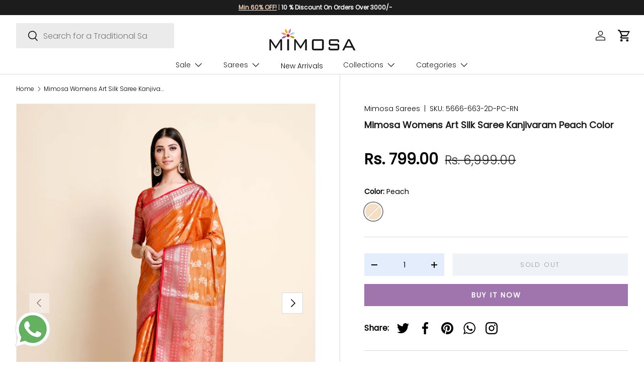

--- FILE ---
content_type: text/html; charset=utf-8
request_url: https://www.mimosa.in/products/mimosa-womens-art-silk-saree-kanjivaram-style-peach-color-5666-663-2d-pc-rn
body_size: 38777
content:
<!doctype html>
<html class="no-js" lang="en" dir="ltr">
<head>

  <!-- Google Tag Manager -->
<script>(function(w,d,s,l,i){w[l]=w[l]||[];w[l].push({'gtm.start':
new Date().getTime(),event:'gtm.js'});var f=d.getElementsByTagName(s)[0],
j=d.createElement(s),dl=l!='dataLayer'?'&l='+l:'';j.async=true;j.src=
'https://www.googletagmanager.com/gtm.js?id='+i+dl;f.parentNode.insertBefore(j,f);
})(window,document,'script','dataLayer','GTM-WDLNDN3S');</script>
<!-- End Google Tag Manager -->
  <meta name="google-site-verification" content="jbpAac5H9eKltsF1xXno3tJ5sT9_Xhi0fm3pS4D2sRE" /><meta charset="utf-8">
<meta name="viewport" content="width=device-width,initial-scale=1">
<title>Mimosa Womens Art Silk Saree Kanjivaram Peach Color &ndash; http://mimosa.in/</title>
<link rel="preconnect" href="https://cdn.shopify.com" crossorigin>
<link rel="preconnect" href="https://fonts.shopify.com" crossorigin><link rel="canonical" href="https://www.mimosa.in/products/mimosa-womens-art-silk-saree-kanjivaram-style-peach-color-5666-663-2d-pc-rn"><link rel="icon" href="//www.mimosa.in/cdn/shop/files/favicon.png?crop=center&height=48&v=1685944623&width=48" type="image/png"><meta name="description" content="Care Instructions : Dry Wash Saree Details : { Colour- Peach } { Fabric- Art Silk } { Length-5.4 mts+0.80 Mts Blouse=Total 6.2 Mts} { Width-44 Inches } { Work Type: Woven Zari Butty All Over } Blouse Details : {Colour- Red} { Fabric- Art Silk } {Length-0.80 Unstitched Blouse Attached At the End Of Saree } {Width-44 Inc"><meta property="og:site_name" content="http://mimosa.in/">
<meta property="og:url" content="https://www.mimosa.in/products/mimosa-womens-art-silk-saree-kanjivaram-style-peach-color-5666-663-2d-pc-rn">
<meta property="og:title" content="Mimosa Womens Art Silk Saree Kanjivaram Peach Color">
<meta property="og:type" content="product">
<meta property="og:description" content="Care Instructions : Dry Wash Saree Details : { Colour- Peach } { Fabric- Art Silk } { Length-5.4 mts+0.80 Mts Blouse=Total 6.2 Mts} { Width-44 Inches } { Work Type: Woven Zari Butty All Over } Blouse Details : {Colour- Red} { Fabric- Art Silk } {Length-0.80 Unstitched Blouse Attached At the End Of Saree } {Width-44 Inc"><meta property="og:image" content="http://www.mimosa.in/cdn/shop/products/file_24d030c9-119e-453d-b079-4a2d1f5eab5c.jpg?crop=center&height=1200&v=1692682493&width=1200">
  <meta property="og:image:secure_url" content="https://www.mimosa.in/cdn/shop/products/file_24d030c9-119e-453d-b079-4a2d1f5eab5c.jpg?crop=center&height=1200&v=1692682493&width=1200">
  <meta property="og:image:width" content="2700">
  <meta property="og:image:height" content="3600"><meta property="og:price:amount" content="799.00">
  <meta property="og:price:currency" content="INR"><meta name="twitter:card" content="summary_large_image">
<meta name="twitter:title" content="Mimosa Womens Art Silk Saree Kanjivaram Peach Color">
<meta name="twitter:description" content="Care Instructions : Dry Wash Saree Details : { Colour- Peach } { Fabric- Art Silk } { Length-5.4 mts+0.80 Mts Blouse=Total 6.2 Mts} { Width-44 Inches } { Work Type: Woven Zari Butty All Over } Blouse Details : {Colour- Red} { Fabric- Art Silk } {Length-0.80 Unstitched Blouse Attached At the End Of Saree } {Width-44 Inc">
<style data-shopify>
@font-face {
  font-family: Poppins;
  font-weight: 300;
  font-style: normal;
  font-display: swap;
  src: url("//www.mimosa.in/cdn/fonts/poppins/poppins_n3.05f58335c3209cce17da4f1f1ab324ebe2982441.woff2") format("woff2"),
       url("//www.mimosa.in/cdn/fonts/poppins/poppins_n3.6971368e1f131d2c8ff8e3a44a36b577fdda3ff5.woff") format("woff");
}
@font-face {
  font-family: Poppins;
  font-weight: 400;
  font-style: normal;
  font-display: swap;
  src: url("//www.mimosa.in/cdn/fonts/poppins/poppins_n4.0ba78fa5af9b0e1a374041b3ceaadf0a43b41362.woff2") format("woff2"),
       url("//www.mimosa.in/cdn/fonts/poppins/poppins_n4.214741a72ff2596839fc9760ee7a770386cf16ca.woff") format("woff");
}
@font-face {
  font-family: Poppins;
  font-weight: 300;
  font-style: italic;
  font-display: swap;
  src: url("//www.mimosa.in/cdn/fonts/poppins/poppins_i3.8536b4423050219f608e17f134fe9ea3b01ed890.woff2") format("woff2"),
       url("//www.mimosa.in/cdn/fonts/poppins/poppins_i3.0f4433ada196bcabf726ed78f8e37e0995762f7f.woff") format("woff");
}
@font-face {
  font-family: Poppins;
  font-weight: 400;
  font-style: italic;
  font-display: swap;
  src: url("//www.mimosa.in/cdn/fonts/poppins/poppins_i4.846ad1e22474f856bd6b81ba4585a60799a9f5d2.woff2") format("woff2"),
       url("//www.mimosa.in/cdn/fonts/poppins/poppins_i4.56b43284e8b52fc64c1fd271f289a39e8477e9ec.woff") format("woff");
}
@font-face {
  font-family: Poppins;
  font-weight: 300;
  font-style: normal;
  font-display: swap;
  src: url("//www.mimosa.in/cdn/fonts/poppins/poppins_n3.05f58335c3209cce17da4f1f1ab324ebe2982441.woff2") format("woff2"),
       url("//www.mimosa.in/cdn/fonts/poppins/poppins_n3.6971368e1f131d2c8ff8e3a44a36b577fdda3ff5.woff") format("woff");
}
@font-face {
  font-family: Poppins;
  font-weight: 300;
  font-style: normal;
  font-display: swap;
  src: url("//www.mimosa.in/cdn/fonts/poppins/poppins_n3.05f58335c3209cce17da4f1f1ab324ebe2982441.woff2") format("woff2"),
       url("//www.mimosa.in/cdn/fonts/poppins/poppins_n3.6971368e1f131d2c8ff8e3a44a36b577fdda3ff5.woff") format("woff");
}
:root {
      --bg-color: 255 255 255 / 1.0;
      --bg-color-og: 255 255 255 / 1.0;
      --heading-color: 0 0 0;
      --text-color: 0 0 0;
      --text-color-og: 0 0 0;
      --scrollbar-color: 0 0 0;
      --link-color: 0 0 0;
      --link-color-og: 0 0 0;
      --star-color: 255 215 55;--swatch-border-color-default: 204 204 204;
        --swatch-border-color-active: 128 128 128;--color-scheme-1-bg: 245 245 245 / 1.0;
      --color-scheme-1-grad: linear-gradient(46deg, rgba(245, 245, 245, 1) 13%, rgba(249, 249, 249, 1) 86%);
      --color-scheme-1-heading: 0 0 0;
      --color-scheme-1-text: 0 0 0;
      --color-scheme-1-btn-bg: 98 25 121;
      --color-scheme-1-btn-text: 255 255 255;
      --color-scheme-1-btn-bg-hover: 131 65 152;--color-scheme-2-bg: 122 74 142 / 1.0;
      --color-scheme-2-grad: linear-gradient(45deg, rgba(122, 74, 142, 1) 50%, rgba(86, 43, 104, 1) 100%);
      --color-scheme-2-heading: 255 255 255;
      --color-scheme-2-text: 255 255 255;
      --color-scheme-2-btn-bg: 239 167 33;
      --color-scheme-2-btn-text: 255 255 255;
      --color-scheme-2-btn-bg-hover: 242 186 80;--color-scheme-3-bg: 98 25 121 / 1.0;
      --color-scheme-3-grad: linear-gradient(180deg, rgba(253, 118, 133, 1), rgba(253, 118, 133, 1) 100%);
      --color-scheme-3-heading: 255 255 255;
      --color-scheme-3-text: 255 255 255;
      --color-scheme-3-btn-bg: 255 255 255;
      --color-scheme-3-btn-text: 0 0 0;
      --color-scheme-3-btn-bg-hover: 225 225 225;

      --drawer-bg-color: 255 255 255 / 1.0;
      --drawer-text-color: 0 0 0;

      --panel-bg-color: 245 245 245 / 1.0;
      --panel-heading-color: 0 0 0;
      --panel-text-color: 0 0 0;

      --in-stock-text-color: 13 164 74;
      --low-stock-text-color: 54 55 55;
      --very-low-stock-text-color: 227 43 43;
      --no-stock-text-color: 7 7 7;

      --error-bg-color: 252 237 238;
      --error-text-color: 180 12 28;
      --success-bg-color: 232 246 234;
      --success-text-color: 44 126 63;
      --info-bg-color: 228 237 250;
      --info-text-color: 26 102 210;

      --heading-font-family: Poppins, sans-serif;
      --heading-font-style: normal;
      --heading-font-weight: 300;
      --heading-scale-start: 6;

      --navigation-font-family: Poppins, sans-serif;
      --navigation-font-style: normal;
      --navigation-font-weight: 300;--heading-text-transform: none;
--subheading-text-transform: none;
      --body-font-family: Poppins, sans-serif;
      --body-font-style: normal;
      --body-font-weight: 300;
      --body-font-size: 16;

      --section-gap: 64;
      --heading-gap: calc(8 * var(--space-unit));--grid-column-gap: 20px;--btn-bg-color: 98 25 121;
      --btn-bg-hover-color: 131 65 152;
      --btn-text-color: 255 255 255;
      --btn-bg-color-og: 98 25 121;
      --btn-text-color-og: 255 255 255;
      --btn-alt-bg-color: 227 237 251;
      --btn-alt-bg-alpha: 1.0;
      --btn-alt-text-color: 0 0 0;
      --btn-border-width: 1px;
      --btn-padding-y: 12px;

      

      --btn-lg-border-radius: 50%;
      --btn-icon-border-radius: 50%;
      --input-with-btn-inner-radius: var(--btn-border-radius);
      --btn-text-transform: uppercase;

      --input-bg-color: 255 255 255 / 1.0;
      --input-text-color: 0 0 0;
      --input-border-width: 1px;
      --input-border-radius: 0px;
      --textarea-border-radius: 0px;
      --input-bg-color-diff-3: #f7f7f7;
      --input-bg-color-diff-6: #f0f0f0;

      --modal-border-radius: 0px;
      --modal-overlay-color: 0 0 0;
      --modal-overlay-opacity: 0.4;
      --drawer-border-radius: 0px;
      --overlay-border-radius: 0px;--sale-label-bg-color: 227 43 43;
      --sale-label-text-color: 255 255 255;--sold-out-label-bg-color: 46 46 46;
      --sold-out-label-text-color: 255 255 255;--preorder-label-bg-color: 86 203 249;
      --preorder-label-text-color: 0 0 0;

      --page-width: 3000px;
      --gutter-sm: 20px;
      --gutter-md: 32px;
      --gutter-lg: 64px;

      --payment-terms-bg-color: #ffffff;

      --coll-card-bg-color: #f5f5f5;
      --coll-card-border-color: #ffffff;--blend-bg-color: #f5f5f5;
        
          --aos-animate-duration: 1s;
        

        
          --aos-min-width: 0;
        
      

      --reading-width: 48em;
    }

    @media (max-width: 769px) {
      :root {
        --reading-width: 36em;
      }
    }
  </style><link rel="stylesheet" href="//www.mimosa.in/cdn/shop/t/8/assets/main.css?v=47236051103529192251707719197">
  <script src="//www.mimosa.in/cdn/shop/t/8/assets/main.js?v=8223729344283369241692692488" defer="defer"></script><link rel="preload" href="//www.mimosa.in/cdn/fonts/poppins/poppins_n3.05f58335c3209cce17da4f1f1ab324ebe2982441.woff2" as="font" type="font/woff2" crossorigin fetchpriority="high"><link rel="preload" href="//www.mimosa.in/cdn/fonts/poppins/poppins_n3.05f58335c3209cce17da4f1f1ab324ebe2982441.woff2" as="font" type="font/woff2" crossorigin fetchpriority="high"><link rel="stylesheet" href="//www.mimosa.in/cdn/shop/t/8/assets/swatches.css?v=11502671248579825911692692488" media="print" onload="this.media='all'">
    <noscript><link rel="stylesheet" href="//www.mimosa.in/cdn/shop/t/8/assets/swatches.css?v=11502671248579825911692692488"></noscript><script>window.performance && window.performance.mark && window.performance.mark('shopify.content_for_header.start');</script><meta id="shopify-digital-wallet" name="shopify-digital-wallet" content="/77267599682/digital_wallets/dialog">
<link rel="alternate" type="application/json+oembed" href="https://www.mimosa.in/products/mimosa-womens-art-silk-saree-kanjivaram-style-peach-color-5666-663-2d-pc-rn.oembed">
<script async="async" src="/checkouts/internal/preloads.js?locale=en-IN"></script>
<script id="shopify-features" type="application/json">{"accessToken":"b8c3d0ce1d30a5eb5880edfeb158e7f4","betas":["rich-media-storefront-analytics"],"domain":"www.mimosa.in","predictiveSearch":true,"shopId":77267599682,"locale":"en"}</script>
<script>var Shopify = Shopify || {};
Shopify.shop = "http-www-mimosa-in.myshopify.com";
Shopify.locale = "en";
Shopify.currency = {"active":"INR","rate":"1.0"};
Shopify.country = "IN";
Shopify.theme = {"name":"MImosa-22-aug-latest","id":158299783490,"schema_name":"Enterprise","schema_version":"1.0.1","theme_store_id":1657,"role":"main"};
Shopify.theme.handle = "null";
Shopify.theme.style = {"id":null,"handle":null};
Shopify.cdnHost = "www.mimosa.in/cdn";
Shopify.routes = Shopify.routes || {};
Shopify.routes.root = "/";</script>
<script type="module">!function(o){(o.Shopify=o.Shopify||{}).modules=!0}(window);</script>
<script>!function(o){function n(){var o=[];function n(){o.push(Array.prototype.slice.apply(arguments))}return n.q=o,n}var t=o.Shopify=o.Shopify||{};t.loadFeatures=n(),t.autoloadFeatures=n()}(window);</script>
<script id="shop-js-analytics" type="application/json">{"pageType":"product"}</script>
<script defer="defer" async type="module" src="//www.mimosa.in/cdn/shopifycloud/shop-js/modules/v2/client.init-shop-cart-sync_BApSsMSl.en.esm.js"></script>
<script defer="defer" async type="module" src="//www.mimosa.in/cdn/shopifycloud/shop-js/modules/v2/chunk.common_CBoos6YZ.esm.js"></script>
<script type="module">
  await import("//www.mimosa.in/cdn/shopifycloud/shop-js/modules/v2/client.init-shop-cart-sync_BApSsMSl.en.esm.js");
await import("//www.mimosa.in/cdn/shopifycloud/shop-js/modules/v2/chunk.common_CBoos6YZ.esm.js");

  window.Shopify.SignInWithShop?.initShopCartSync?.({"fedCMEnabled":true,"windoidEnabled":true});

</script>
<script>(function() {
  var isLoaded = false;
  function asyncLoad() {
    if (isLoaded) return;
    isLoaded = true;
    var urls = ["https:\/\/cdn.tmnls.reputon.com\/assets\/widget.js?shop=http-www-mimosa-in.myshopify.com","https:\/\/toastibar-cdn.makeprosimp.com\/v1\/published\/89607\/d8ace550d4194218a780ecfabab78e9c\/2340\/app.js?v=1\u0026shop=http-www-mimosa-in.myshopify.com","https:\/\/cdn.opinew.com\/js\/opinew-active.js?shop=http-www-mimosa-in.myshopify.com"];
    for (var i = 0; i < urls.length; i++) {
      var s = document.createElement('script');
      s.type = 'text/javascript';
      s.async = true;
      s.src = urls[i];
      var x = document.getElementsByTagName('script')[0];
      x.parentNode.insertBefore(s, x);
    }
  };
  if(window.attachEvent) {
    window.attachEvent('onload', asyncLoad);
  } else {
    window.addEventListener('load', asyncLoad, false);
  }
})();</script>
<script id="__st">var __st={"a":77267599682,"offset":19800,"reqid":"7b1f6f32-2c00-4788-8268-716e6e38d352-1768913717","pageurl":"www.mimosa.in\/products\/mimosa-womens-art-silk-saree-kanjivaram-style-peach-color-5666-663-2d-pc-rn","u":"d7e1b674bce7","p":"product","rtyp":"product","rid":8558739620162};</script>
<script>window.ShopifyPaypalV4VisibilityTracking = true;</script>
<script id="captcha-bootstrap">!function(){'use strict';const t='contact',e='account',n='new_comment',o=[[t,t],['blogs',n],['comments',n],[t,'customer']],c=[[e,'customer_login'],[e,'guest_login'],[e,'recover_customer_password'],[e,'create_customer']],r=t=>t.map((([t,e])=>`form[action*='/${t}']:not([data-nocaptcha='true']) input[name='form_type'][value='${e}']`)).join(','),a=t=>()=>t?[...document.querySelectorAll(t)].map((t=>t.form)):[];function s(){const t=[...o],e=r(t);return a(e)}const i='password',u='form_key',d=['recaptcha-v3-token','g-recaptcha-response','h-captcha-response',i],f=()=>{try{return window.sessionStorage}catch{return}},m='__shopify_v',_=t=>t.elements[u];function p(t,e,n=!1){try{const o=window.sessionStorage,c=JSON.parse(o.getItem(e)),{data:r}=function(t){const{data:e,action:n}=t;return t[m]||n?{data:e,action:n}:{data:t,action:n}}(c);for(const[e,n]of Object.entries(r))t.elements[e]&&(t.elements[e].value=n);n&&o.removeItem(e)}catch(o){console.error('form repopulation failed',{error:o})}}const l='form_type',E='cptcha';function T(t){t.dataset[E]=!0}const w=window,h=w.document,L='Shopify',v='ce_forms',y='captcha';let A=!1;((t,e)=>{const n=(g='f06e6c50-85a8-45c8-87d0-21a2b65856fe',I='https://cdn.shopify.com/shopifycloud/storefront-forms-hcaptcha/ce_storefront_forms_captcha_hcaptcha.v1.5.2.iife.js',D={infoText:'Protected by hCaptcha',privacyText:'Privacy',termsText:'Terms'},(t,e,n)=>{const o=w[L][v],c=o.bindForm;if(c)return c(t,g,e,D).then(n);var r;o.q.push([[t,g,e,D],n]),r=I,A||(h.body.append(Object.assign(h.createElement('script'),{id:'captcha-provider',async:!0,src:r})),A=!0)});var g,I,D;w[L]=w[L]||{},w[L][v]=w[L][v]||{},w[L][v].q=[],w[L][y]=w[L][y]||{},w[L][y].protect=function(t,e){n(t,void 0,e),T(t)},Object.freeze(w[L][y]),function(t,e,n,w,h,L){const[v,y,A,g]=function(t,e,n){const i=e?o:[],u=t?c:[],d=[...i,...u],f=r(d),m=r(i),_=r(d.filter((([t,e])=>n.includes(e))));return[a(f),a(m),a(_),s()]}(w,h,L),I=t=>{const e=t.target;return e instanceof HTMLFormElement?e:e&&e.form},D=t=>v().includes(t);t.addEventListener('submit',(t=>{const e=I(t);if(!e)return;const n=D(e)&&!e.dataset.hcaptchaBound&&!e.dataset.recaptchaBound,o=_(e),c=g().includes(e)&&(!o||!o.value);(n||c)&&t.preventDefault(),c&&!n&&(function(t){try{if(!f())return;!function(t){const e=f();if(!e)return;const n=_(t);if(!n)return;const o=n.value;o&&e.removeItem(o)}(t);const e=Array.from(Array(32),(()=>Math.random().toString(36)[2])).join('');!function(t,e){_(t)||t.append(Object.assign(document.createElement('input'),{type:'hidden',name:u})),t.elements[u].value=e}(t,e),function(t,e){const n=f();if(!n)return;const o=[...t.querySelectorAll(`input[type='${i}']`)].map((({name:t})=>t)),c=[...d,...o],r={};for(const[a,s]of new FormData(t).entries())c.includes(a)||(r[a]=s);n.setItem(e,JSON.stringify({[m]:1,action:t.action,data:r}))}(t,e)}catch(e){console.error('failed to persist form',e)}}(e),e.submit())}));const S=(t,e)=>{t&&!t.dataset[E]&&(n(t,e.some((e=>e===t))),T(t))};for(const o of['focusin','change'])t.addEventListener(o,(t=>{const e=I(t);D(e)&&S(e,y())}));const B=e.get('form_key'),M=e.get(l),P=B&&M;t.addEventListener('DOMContentLoaded',(()=>{const t=y();if(P)for(const e of t)e.elements[l].value===M&&p(e,B);[...new Set([...A(),...v().filter((t=>'true'===t.dataset.shopifyCaptcha))])].forEach((e=>S(e,t)))}))}(h,new URLSearchParams(w.location.search),n,t,e,['guest_login'])})(!0,!0)}();</script>
<script integrity="sha256-4kQ18oKyAcykRKYeNunJcIwy7WH5gtpwJnB7kiuLZ1E=" data-source-attribution="shopify.loadfeatures" defer="defer" src="//www.mimosa.in/cdn/shopifycloud/storefront/assets/storefront/load_feature-a0a9edcb.js" crossorigin="anonymous"></script>
<script data-source-attribution="shopify.dynamic_checkout.dynamic.init">var Shopify=Shopify||{};Shopify.PaymentButton=Shopify.PaymentButton||{isStorefrontPortableWallets:!0,init:function(){window.Shopify.PaymentButton.init=function(){};var t=document.createElement("script");t.src="https://www.mimosa.in/cdn/shopifycloud/portable-wallets/latest/portable-wallets.en.js",t.type="module",document.head.appendChild(t)}};
</script>
<script data-source-attribution="shopify.dynamic_checkout.buyer_consent">
  function portableWalletsHideBuyerConsent(e){var t=document.getElementById("shopify-buyer-consent"),n=document.getElementById("shopify-subscription-policy-button");t&&n&&(t.classList.add("hidden"),t.setAttribute("aria-hidden","true"),n.removeEventListener("click",e))}function portableWalletsShowBuyerConsent(e){var t=document.getElementById("shopify-buyer-consent"),n=document.getElementById("shopify-subscription-policy-button");t&&n&&(t.classList.remove("hidden"),t.removeAttribute("aria-hidden"),n.addEventListener("click",e))}window.Shopify?.PaymentButton&&(window.Shopify.PaymentButton.hideBuyerConsent=portableWalletsHideBuyerConsent,window.Shopify.PaymentButton.showBuyerConsent=portableWalletsShowBuyerConsent);
</script>
<script>
  function portableWalletsCleanup(e){e&&e.src&&console.error("Failed to load portable wallets script "+e.src);var t=document.querySelectorAll("shopify-accelerated-checkout .shopify-payment-button__skeleton, shopify-accelerated-checkout-cart .wallet-cart-button__skeleton"),e=document.getElementById("shopify-buyer-consent");for(let e=0;e<t.length;e++)t[e].remove();e&&e.remove()}function portableWalletsNotLoadedAsModule(e){e instanceof ErrorEvent&&"string"==typeof e.message&&e.message.includes("import.meta")&&"string"==typeof e.filename&&e.filename.includes("portable-wallets")&&(window.removeEventListener("error",portableWalletsNotLoadedAsModule),window.Shopify.PaymentButton.failedToLoad=e,"loading"===document.readyState?document.addEventListener("DOMContentLoaded",window.Shopify.PaymentButton.init):window.Shopify.PaymentButton.init())}window.addEventListener("error",portableWalletsNotLoadedAsModule);
</script>

<script type="module" src="https://www.mimosa.in/cdn/shopifycloud/portable-wallets/latest/portable-wallets.en.js" onError="portableWalletsCleanup(this)" crossorigin="anonymous"></script>
<script nomodule>
  document.addEventListener("DOMContentLoaded", portableWalletsCleanup);
</script>

<link id="shopify-accelerated-checkout-styles" rel="stylesheet" media="screen" href="https://www.mimosa.in/cdn/shopifycloud/portable-wallets/latest/accelerated-checkout-backwards-compat.css" crossorigin="anonymous">
<style id="shopify-accelerated-checkout-cart">
        #shopify-buyer-consent {
  margin-top: 1em;
  display: inline-block;
  width: 100%;
}

#shopify-buyer-consent.hidden {
  display: none;
}

#shopify-subscription-policy-button {
  background: none;
  border: none;
  padding: 0;
  text-decoration: underline;
  font-size: inherit;
  cursor: pointer;
}

#shopify-subscription-policy-button::before {
  box-shadow: none;
}

      </style>
<script id="sections-script" data-sections="header,footer" defer="defer" src="//www.mimosa.in/cdn/shop/t/8/compiled_assets/scripts.js?v=3151"></script>
<script>window.performance && window.performance.mark && window.performance.mark('shopify.content_for_header.end');</script>
<script src="//www.mimosa.in/cdn/shop/t/8/assets/blur-messages.js?v=98620774460636405321692692488" defer="defer"></script>
    <script src="//www.mimosa.in/cdn/shop/t/8/assets/animate-on-scroll.js?v=15249566486942820451692692488" defer="defer"></script>
    <link rel="stylesheet" href="//www.mimosa.in/cdn/shop/t/8/assets/animate-on-scroll.css?v=116194678796051782541692692488">
  

  <script>document.documentElement.className = document.documentElement.className.replace('no-js', 'js');</script><!-- CC Custom Head Start --><!-- CC Custom Head End --><script>(() => {const installerKey = 'docapp-discount-auto-install'; const urlParams = new URLSearchParams(window.location.search); if (urlParams.get(installerKey)) {window.sessionStorage.setItem(installerKey, JSON.stringify({integrationId: urlParams.get('docapp-integration-id'), divClass: urlParams.get('docapp-install-class'), check: urlParams.get('docapp-check')}));}})();</script>

<script>(() => {const previewKey = 'docapp-discount-test'; const urlParams = new URLSearchParams(window.location.search); if (urlParams.get(previewKey)) {window.sessionStorage.setItem(previewKey, JSON.stringify({active: true, integrationId: urlParams.get('docapp-discount-inst-test')}));}})();</script>

                      <script src="//www.mimosa.in/cdn/shop/t/8/assets/bss-file-configdata.js?v=50716071781458734441694696887" type="text/javascript"></script> <script src="//www.mimosa.in/cdn/shop/t/8/assets/bss-file-configdata-banner.js?v=151034973688681356691694696596" type="text/javascript"></script> <script src="//www.mimosa.in/cdn/shop/t/8/assets/bss-file-configdata-popup.js?v=173992696638277510541694696597" type="text/javascript"></script><script>
                if (typeof BSS_PL == 'undefined') {
                    var BSS_PL = {};
                }
                var bssPlApiServer = "https://product-labels-pro.bsscommerce.com";
                BSS_PL.customerTags = 'null';
                BSS_PL.customerId = 'null';
                BSS_PL.configData = configDatas;
                BSS_PL.configDataBanner = configDataBanners ? configDataBanners : [];
                BSS_PL.configDataPopup = configDataPopups ? configDataPopups : [];
                BSS_PL.storeId = 38000;
                BSS_PL.currentPlan = "false";
                BSS_PL.storeIdCustomOld = "10678";
                BSS_PL.storeIdOldWIthPriority = "12200";
                BSS_PL.apiServerProduction = "https://product-labels-pro.bsscommerce.com";
                
                BSS_PL.integration = {"laiReview":{"status":0,"config":[]}}
                </script>
            <style>
.homepage-slideshow .slick-slide .bss_pl_img {
    visibility: hidden !important;
}
</style>
                        <!-- BEGIN app block: shopify://apps/rt-size-chart-size-guide/blocks/app-embed/13a9207b-9080-4ce4-b513-4b68a085eadb --><script>
  window.roarJs = window.roarJs || {};
  roarJs.SizeChartConfig = {
    metafields: {
      shop: "http-www-mimosa-in.myshopify.com",
      settings: {"enabled":"1","only1":"true","block_order":[],"blocks":[]},
      moneyFormat: "Rs. {{amount}}"
    }
  }
</script>


<!-- END app block --><!-- BEGIN app block: shopify://apps/opinew-reviews/blocks/global/e1d8e0dc-17ff-4e4a-8a8a-1e73c8ef8676 --><link rel="preload" href="https://cdn.opinew.com/styles/opw-icons/style.css" as="style" onload="this.onload=null;this.rel='stylesheet'">
<noscript><link rel="stylesheet" href="https://cdn.opinew.com/styles/opw-icons/style.css"></noscript>
<style id='opinew_product_plugin_css'>
    .opinew-stars-plugin-product .opinew-star-plugin-inside .stars-color, 
    .opinew-stars-plugin-product .stars-color, 
    .stars-color {
        color:#FFC617 !important;
    }
    .opinew-stars-plugin-link {
        cursor: pointer;
    }
    .opinew-no-reviews-stars-plugin:hover {
        color: #C45500;
    }
    
    .opw-widget-wrapper-default {
        max-width: 1200px;
        margin: 0 auto;
    }
    
            #opinew-stars-plugin-product {
                text-align:left;
            }
            
            .opinew-stars-plugin-product-list {
                text-align:center;
            }
            
        .opinew-list-stars-disable {
            display:none;
        }
        .opinew-product-page-stars-disable {
            display:none;
        }
         .opinew-star-plugin-inside i.opw-noci:empty{display:inherit!important}#opinew_all_reviews_plugin_app:empty,#opinew_badge_plugin_app:empty,#opinew_carousel_plugin_app:empty,#opinew_product_floating_widget:empty,#opinew_product_plugin_app:empty,#opinew_review_request_app:empty,.opinew-all-reviews-plugin-dynamic:empty,.opinew-badge-plugin-dynamic:empty,.opinew-carousel-plugin-dynamic:empty,.opinew-product-plugin-dynamic:empty,.opinew-review-request-dynamic:empty,.opw-dynamic-stars-collection:empty,.opw-dynamic-stars:empty{display:block!important} </style>
<meta id='opinew_config_container' data-opwconfig='{&quot;server_url&quot;: &quot;https://api.opinew.com&quot;, &quot;shop&quot;: {&quot;id&quot;: 276193, &quot;name&quot;: &quot;http://mimosa.in/&quot;, &quot;public_api_key&quot;: &quot;RRHZK7ZHDQLKWXG4OE2W&quot;, &quot;logo_url&quot;: null}, &quot;permissions&quot;: {&quot;no_branding&quot;: false, &quot;up_to3_photos&quot;: false, &quot;up_to5_photos&quot;: false, &quot;q_and_a&quot;: true, &quot;video_reviews&quot;: false, &quot;optimised_images&quot;: false, &quot;link_shops_single&quot;: false, &quot;link_shops_double&quot;: false, &quot;link_shops_unlimited&quot;: false, &quot;bazaarvoice_integration&quot;: false}, &quot;review_publishing&quot;: &quot;email&quot;, &quot;badge_shop_reviews_link&quot;: &quot;https://api.opinew.com/shop-reviews/276193&quot;, &quot;stars_color_product_and_collections&quot;: &quot;#FFC617&quot;, &quot;theme_transparent_color&quot;: &quot;initial&quot;, &quot;navbar_color&quot;: &quot;#000000&quot;, &quot;questions_and_answers_active&quot;: false, &quot;number_reviews_per_page&quot;: 8, &quot;show_customer_images_section&quot;: true, &quot;display_stars_if_no_reviews&quot;: false, &quot;stars_alignment_product_page&quot;: &quot;left&quot;, &quot;stars_alignment_product_page_mobile&quot;: &quot;center&quot;, &quot;stars_alignment_collections&quot;: &quot;center&quot;, &quot;stars_alignment_collections_mobile&quot;: &quot;center&quot;, &quot;badge_stars_color&quot;: &quot;#ffc617&quot;, &quot;badge_border_color&quot;: &quot;#dae1e7&quot;, &quot;badge_background_color&quot;: &quot;#ffffff&quot;, &quot;badge_text_color&quot;: &quot;#3C3C3C&quot;, &quot;badge_secondary_text_color&quot;: &quot;#606f7b&quot;, &quot;carousel_theme_style&quot;: &quot;card&quot;, &quot;carousel_stars_color&quot;: &quot;#FFC617&quot;, &quot;carousel_border_color&quot;: &quot;#c5c5c5&quot;, &quot;carousel_background_color&quot;: &quot;#ffffff00&quot;, &quot;carousel_controls_color&quot;: &quot;#5a5a5a&quot;, &quot;carousel_verified_badge_color&quot;: &quot;#38c172&quot;, &quot;carousel_text_color&quot;: &quot;#3d4852&quot;, &quot;carousel_secondary_text_color&quot;: &quot;#606f7b&quot;, &quot;carousel_product_name_color&quot;: &quot;#3d4852&quot;, &quot;carousel_widget_show_dates&quot;: true, &quot;carousel_border_active&quot;: false, &quot;carousel_auto_scroll&quot;: false, &quot;carousel_show_product_name&quot;: false, &quot;carousel_featured_reviews&quot;: [], &quot;display_widget_if_no_reviews&quot;: true, &quot;show_country_and_foreign_reviews&quot;: false, &quot;show_full_customer_names&quot;: false, &quot;custom_header_url&quot;: null, &quot;custom_card_url&quot;: null, &quot;custom_gallery_url&quot;: null, &quot;default_sorting&quot;: &quot;recent&quot;, &quot;enable_widget_review_search&quot;: false, &quot;center_stars_mobile&quot;: false, &quot;center_stars_mobile_breakpoint&quot;: &quot;1000px&quot;, &quot;ab_test_active&quot;: false, &quot;request_form_stars_color&quot;: &quot;#FFC617&quot;, &quot;request_form_image_url&quot;: null, &quot;request_form_custom_css&quot;: null, &quot;buttons_color&quot;: &quot;#ffc617&quot;, &quot;stars_color&quot;: &quot;#232323&quot;, &quot;widget_top_section_style&quot;: &quot;default&quot;, &quot;widget_theme_style&quot;: &quot;card&quot;, &quot;reviews_card_border_color&quot;: &quot;#76757524&quot;, &quot;reviews_card_border_active&quot;: true, &quot;star_bars_width&quot;: &quot;300px&quot;, &quot;star_bars_width_auto&quot;: true, &quot;number_review_columns&quot;: 2, &quot;preferred_language&quot;: &quot;en&quot;, &quot;preferred_date_format&quot;: &quot;MM/dd/yyyy&quot;, &quot;background_color&quot;: &quot;#F3F3F3&quot;, &quot;text_color&quot;: &quot;#232323&quot;, &quot;secondary_text_color&quot;: &quot;#232323&quot;, &quot;display_floating_widget&quot;: false, &quot;floating_widget_button_background_color&quot;: &quot;#000000&quot;, &quot;floating_widget_button_text_color&quot;: &quot;#ffffff&quot;, &quot;floating_widget_button_position&quot;: &quot;left&quot;, &quot;navbar_text_color&quot;: &quot;#232323&quot;, &quot;pagination_color&quot;: &quot;#AEAEAE&quot;, &quot;verified_badge_color&quot;: &quot;#AEAEAE&quot;, &quot;widget_show_dates&quot;: true, &quot;show_review_images&quot;: true, &quot;review_image_max_height&quot;: &quot;450px&quot;, &quot;show_large_review_image&quot;: false, &quot;show_star_bars&quot;: true, &quot;fonts&quot;: {&quot;reviews_card_main_font_size&quot;: &quot;1rem&quot;, &quot;reviews_card_secondary_font_size&quot;: &quot;1rem&quot;, &quot;form_headings_font_size&quot;: &quot;0.875rem&quot;, &quot;form_input_font_size&quot;: &quot;1.125rem&quot;, &quot;paginator_font_size&quot;: &quot;1.125rem&quot;, &quot;badge_average_score&quot;: &quot;2rem&quot;, &quot;badge_primary&quot;: &quot;1.25rem&quot;, &quot;badge_secondary&quot;: &quot;1rem&quot;, &quot;carousel_primary&quot;: &quot;1rem&quot;, &quot;carousel_secondary&quot;: &quot;1rem&quot;, &quot;star_summary_overall_score_font_size&quot;: &quot;2.25rem&quot;, &quot;star_summary_progress_bars_font_size&quot;: &quot;1.125rem&quot;, &quot;navbar_reviews_title_font_size&quot;: &quot;1rem&quot;, &quot;navbar_buttons_font_size&quot;: &quot;1.125rem&quot;, &quot;star_summary_reviewsnum_font_size&quot;: &quot;1.5rem&quot;, &quot;filters_font_size&quot;: &quot;1rem&quot;, &quot;form_post_font_size&quot;: &quot;2.25rem&quot;, &quot;qna_title_font_size&quot;: &quot;1.5rem&quot;}, &quot;display_review_source&quot;: false, &quot;display_verified_badge&quot;: true, &quot;review_card_border_radius&quot;: &quot;12px&quot;, &quot;reviews_number_color&quot;: &quot;#000000&quot;, &quot;review_source_label_color&quot;: &quot;#AEAEAE&quot;, &quot;search_placeholder_color&quot;: &quot;#000000&quot;, &quot;write_review_button_color&quot;: &quot;#232323&quot;, &quot;write_review_button_text_color&quot;: &quot;#ffffff&quot;, &quot;filter_sort_by_button_color&quot;: &quot;#232323&quot;, &quot;pagination_arrows_button_color&quot;: &quot;#AEAEAE&quot;, &quot;search_icon_color&quot;: &quot;#232323&quot;, &quot;new_widget_version&quot;: true, &quot;shop_widgets_updated&quot;: true, &quot;special_pagination&quot;: true, &quot;hide_review_count_widget&quot;: true}' >
<script> 
  var OPW_PUBLIC_KEY = "RRHZK7ZHDQLKWXG4OE2W";
  var OPW_API_ENDPOINT = "https://api.opinew.com";
  var OPW_CHECKER_ENDPOINT = "https://shop-status.opinew.cloud";
  var OPW_BACKEND_VERSION = "25.17.1-0-g0f191a80d";
</script>
<script src="https://cdn.opinew.com/shop-widgets/static/js/index.016e7e03.js" defer></script>



<!-- END app block --><!-- BEGIN app block: shopify://apps/reelup-shoppable-videos-reels/blocks/reelup/a8ec9e4d-d192-44f7-9c23-595f9ee7dd5b --><style>
  [id*='reelup'].shopify-app-block {
    width: 100%;
  }
</style><style id='reelUp_customCSS'>
    .reelUp_cards_carousel .reelUp_card .reelUp_card_video_wrapper .reelUp_card_video {
    z-index: 96;
    height: 100%;
    position: absolute;
    top: 0;
    left: 0;
    width: 100%;
    border-radius: 0px 0px 0px 0px !important;
    overflow: hidden;
}
#reelUp_playlist_1791 .reelUp_playlist_slider_static .reelUp_slide.video_initialized .reelUp_card {
    box-shadow: none !important;
}
  </style><script>
    eval(``);
  </script><script src='https://cdn-v2.reelup.io/global.js.gz?v=1768913717' defer></script><script>
  console.log("%cVideo commerce powered by ReelUp.", 'font-size: 18px; font-weight: 600; color: #000;background: #a3f234; padding: 10px 20px; border-radius: 5px; width: 100%');
  console.log("🚀 Enhanced Product Discovery.\n" +
  "📈 Increased Conversion Rates.\n" +
  "🤩 Elevated Visitor Engagements.\n\n" +
  "Learn more at: https://apps.shopify.com/reelup/");

  window.shopFormat = "Rs. {{amount}}";
  window.shopCurrency = "INR";
  window.REELUP = {
     files: {
        carousel: {
            css: "https://cdn.shopify.com/extensions/019a961d-0cdf-72c1-aed3-524c2b6dbde8/ig-reels-124/assets/reels_carousel.css",
        },
        stacked: {
            css: "https://cdn.shopify.com/extensions/019a961d-0cdf-72c1-aed3-524c2b6dbde8/ig-reels-124/assets/reels_carousel_stacked.css",
        },
        grid: {
            css: "https://cdn.shopify.com/extensions/019a961d-0cdf-72c1-aed3-524c2b6dbde8/ig-reels-124/assets/reels_grid.css",
        },
        stories: {
            css: "https://cdn.shopify.com/extensions/019a961d-0cdf-72c1-aed3-524c2b6dbde8/ig-reels-124/assets/reels_stories.css",
        },
    },
    shopLocale: "IN"
  };window.reelUp_productJSON = {"id":8558739620162,"title":"Mimosa Womens Art Silk Saree Kanjivaram Peach Color","handle":"mimosa-womens-art-silk-saree-kanjivaram-style-peach-color-5666-663-2d-pc-rn","description":"\u003cp\u003e\u003cspan style=\"text-decoration: underline;\"\u003e\u003cstrong\u003eCare Instructions\u003c\/strong\u003e\u003c\/span\u003e : Dry Wash\u003c\/p\u003e \u003cp\u003e\u003cspan style=\"text-decoration: underline;\"\u003e\u003cstrong\u003eSaree Details\u003c\/strong\u003e\u003c\/span\u003e : { Colour- Peach } { Fabric- Art Silk } { Length-5.4 mts+0.80 Mts Blouse=Total 6.2 Mts} { Width-44 Inches } { Work Type: Woven Zari Butty All Over }\u003c\/p\u003e \u003cp\u003e\u003cspan style=\"text-decoration: underline;\"\u003e\u003cstrong\u003eBlouse Details\u003c\/strong\u003e\u003c\/span\u003e : {Colour- Red} { Fabric- Art Silk } {Length-0.80 Unstitched Blouse Attached At the End Of Saree } {Width-44 Inches } { Type- Contrast Blouse }\u003c\/p\u003e \u003cp\u003e\u003cspan style=\"text-decoration: underline;\"\u003e\u003cstrong\u003eOther Details\u003c\/strong\u003e\u003c\/span\u003e : { Type - Kanjivaram } { Pattern Type - Woven Design } { Occasion - Traditional, Wedding } { Ornamentation : Zari }\u003c\/p\u003e \u003cp\u003e\u003cspan style=\"text-decoration: underline;\"\u003e\u003cstrong\u003eDisclaimer\u003c\/strong\u003e\u003c\/span\u003e : Slight colour variation is possible due to photographic effects and, Product colour display may change mobile to mobile and PC to PC due to different screen resolutions of devices.\u003c\/p\u003e \u003cp\u003e\u003cspan style=\"text-decoration: underline;\"\u003e\u003cstrong\u003eStory \u0026amp; Style Note\u003c\/strong\u003e\u003c\/span\u003e : Elevate your style with exquisite Kanjivaram sarees, the epitome of South Indian elegance and craftsmanship. Explore a stunning range of vibrant silk sarees that blend tradition and modernity seamlessly. Perfect for weddings, festivals, or special occasions, these timeless pieces can be styled in myriad ways. Pair a rich, gold-bordered Kanjivaram with a contrasting blouse for a classic look or drape it in a modern, dhoti-style for a contemporary twist. Embrace the allure of Kanjivaram sarees and redefine your fashion statement today\u003c\/p\u003e","published_at":"2023-08-14T18:43:27+05:30","created_at":"2023-08-14T18:43:29+05:30","vendor":"Mimosa Sarees","type":"Sarees","tags":["Art Silk","Kanjivaram","Min 80% OFF","Peach","Sarees","Traditional","Wedding Wear","Zari Woven Design"],"price":79900,"price_min":79900,"price_max":79900,"available":false,"price_varies":false,"compare_at_price":699900,"compare_at_price_min":699900,"compare_at_price_max":699900,"compare_at_price_varies":false,"variants":[{"id":50239441568066,"title":"Peach","option1":"Peach","option2":null,"option3":null,"sku":"5666-663-2D-PC-RN","requires_shipping":true,"taxable":true,"featured_image":null,"available":false,"name":"Mimosa Womens Art Silk Saree Kanjivaram Peach Color - Peach","public_title":"Peach","options":["Peach"],"price":79900,"weight":0,"compare_at_price":699900,"inventory_management":"shopify","barcode":null,"requires_selling_plan":false,"selling_plan_allocations":[]}],"images":["\/\/www.mimosa.in\/cdn\/shop\/products\/file_24d030c9-119e-453d-b079-4a2d1f5eab5c.jpg?v=1692682493","\/\/www.mimosa.in\/cdn\/shop\/products\/file_581bf9d9-a913-4a90-97d8-f059b8c82613.jpg?v=1692682493","\/\/www.mimosa.in\/cdn\/shop\/products\/file_e9d25db5-223b-49eb-9893-f2523ff4261e.jpg?v=1692682493","\/\/www.mimosa.in\/cdn\/shop\/products\/file_d2265662-fbb0-4ad5-b1d6-e6f577bdf4d1.jpg?v=1692682493","\/\/www.mimosa.in\/cdn\/shop\/products\/file_4141d2f2-163b-4a7c-b1c2-b47813872899.jpg?v=1692682493","\/\/www.mimosa.in\/cdn\/shop\/products\/file_41b2c345-e2dd-4f29-9e1d-cd3e3d0fe825.jpg?v=1692682493","\/\/www.mimosa.in\/cdn\/shop\/products\/file_6759d694-e908-45cc-92fa-eb781670cc8e.jpg?v=1692682493","\/\/www.mimosa.in\/cdn\/shop\/products\/file_e0f3ca91-ef5b-4c96-9a91-ebcc9828f0ec.jpg?v=1692682493","\/\/www.mimosa.in\/cdn\/shop\/products\/file_fc31d03c-d150-4240-a745-229d07f23bcf.jpg?v=1692682493"],"featured_image":"\/\/www.mimosa.in\/cdn\/shop\/products\/file_24d030c9-119e-453d-b079-4a2d1f5eab5c.jpg?v=1692682493","options":["Color"],"media":[{"alt":null,"id":34774528721218,"position":1,"preview_image":{"aspect_ratio":0.75,"height":3600,"width":2700,"src":"\/\/www.mimosa.in\/cdn\/shop\/products\/file_24d030c9-119e-453d-b079-4a2d1f5eab5c.jpg?v=1692682493"},"aspect_ratio":0.75,"height":3600,"media_type":"image","src":"\/\/www.mimosa.in\/cdn\/shop\/products\/file_24d030c9-119e-453d-b079-4a2d1f5eab5c.jpg?v=1692682493","width":2700},{"alt":null,"id":34774528753986,"position":2,"preview_image":{"aspect_ratio":0.75,"height":3600,"width":2700,"src":"\/\/www.mimosa.in\/cdn\/shop\/products\/file_581bf9d9-a913-4a90-97d8-f059b8c82613.jpg?v=1692682493"},"aspect_ratio":0.75,"height":3600,"media_type":"image","src":"\/\/www.mimosa.in\/cdn\/shop\/products\/file_581bf9d9-a913-4a90-97d8-f059b8c82613.jpg?v=1692682493","width":2700},{"alt":null,"id":34774528786754,"position":3,"preview_image":{"aspect_ratio":0.75,"height":3600,"width":2700,"src":"\/\/www.mimosa.in\/cdn\/shop\/products\/file_e9d25db5-223b-49eb-9893-f2523ff4261e.jpg?v=1692682493"},"aspect_ratio":0.75,"height":3600,"media_type":"image","src":"\/\/www.mimosa.in\/cdn\/shop\/products\/file_e9d25db5-223b-49eb-9893-f2523ff4261e.jpg?v=1692682493","width":2700},{"alt":null,"id":34774528819522,"position":4,"preview_image":{"aspect_ratio":0.75,"height":3600,"width":2700,"src":"\/\/www.mimosa.in\/cdn\/shop\/products\/file_d2265662-fbb0-4ad5-b1d6-e6f577bdf4d1.jpg?v=1692682493"},"aspect_ratio":0.75,"height":3600,"media_type":"image","src":"\/\/www.mimosa.in\/cdn\/shop\/products\/file_d2265662-fbb0-4ad5-b1d6-e6f577bdf4d1.jpg?v=1692682493","width":2700},{"alt":null,"id":34774528852290,"position":5,"preview_image":{"aspect_ratio":0.75,"height":3600,"width":2700,"src":"\/\/www.mimosa.in\/cdn\/shop\/products\/file_4141d2f2-163b-4a7c-b1c2-b47813872899.jpg?v=1692682493"},"aspect_ratio":0.75,"height":3600,"media_type":"image","src":"\/\/www.mimosa.in\/cdn\/shop\/products\/file_4141d2f2-163b-4a7c-b1c2-b47813872899.jpg?v=1692682493","width":2700},{"alt":null,"id":34774528885058,"position":6,"preview_image":{"aspect_ratio":0.75,"height":2667,"width":2000,"src":"\/\/www.mimosa.in\/cdn\/shop\/products\/file_41b2c345-e2dd-4f29-9e1d-cd3e3d0fe825.jpg?v=1692682493"},"aspect_ratio":0.75,"height":2667,"media_type":"image","src":"\/\/www.mimosa.in\/cdn\/shop\/products\/file_41b2c345-e2dd-4f29-9e1d-cd3e3d0fe825.jpg?v=1692682493","width":2000},{"alt":null,"id":34774528917826,"position":7,"preview_image":{"aspect_ratio":0.75,"height":1333,"width":1000,"src":"\/\/www.mimosa.in\/cdn\/shop\/products\/file_6759d694-e908-45cc-92fa-eb781670cc8e.jpg?v=1692682493"},"aspect_ratio":0.75,"height":1333,"media_type":"image","src":"\/\/www.mimosa.in\/cdn\/shop\/products\/file_6759d694-e908-45cc-92fa-eb781670cc8e.jpg?v=1692682493","width":1000},{"alt":null,"id":34774528950594,"position":8,"preview_image":{"aspect_ratio":0.75,"height":2667,"width":2000,"src":"\/\/www.mimosa.in\/cdn\/shop\/products\/file_e0f3ca91-ef5b-4c96-9a91-ebcc9828f0ec.jpg?v=1692682493"},"aspect_ratio":0.75,"height":2667,"media_type":"image","src":"\/\/www.mimosa.in\/cdn\/shop\/products\/file_e0f3ca91-ef5b-4c96-9a91-ebcc9828f0ec.jpg?v=1692682493","width":2000},{"alt":null,"id":34774528983362,"position":9,"preview_image":{"aspect_ratio":0.75,"height":3600,"width":2700,"src":"\/\/www.mimosa.in\/cdn\/shop\/products\/file_fc31d03c-d150-4240-a745-229d07f23bcf.jpg?v=1692682493"},"aspect_ratio":0.75,"height":3600,"media_type":"image","src":"\/\/www.mimosa.in\/cdn\/shop\/products\/file_fc31d03c-d150-4240-a745-229d07f23bcf.jpg?v=1692682493","width":2700}],"requires_selling_plan":false,"selling_plan_groups":[],"content":"\u003cp\u003e\u003cspan style=\"text-decoration: underline;\"\u003e\u003cstrong\u003eCare Instructions\u003c\/strong\u003e\u003c\/span\u003e : Dry Wash\u003c\/p\u003e \u003cp\u003e\u003cspan style=\"text-decoration: underline;\"\u003e\u003cstrong\u003eSaree Details\u003c\/strong\u003e\u003c\/span\u003e : { Colour- Peach } { Fabric- Art Silk } { Length-5.4 mts+0.80 Mts Blouse=Total 6.2 Mts} { Width-44 Inches } { Work Type: Woven Zari Butty All Over }\u003c\/p\u003e \u003cp\u003e\u003cspan style=\"text-decoration: underline;\"\u003e\u003cstrong\u003eBlouse Details\u003c\/strong\u003e\u003c\/span\u003e : {Colour- Red} { Fabric- Art Silk } {Length-0.80 Unstitched Blouse Attached At the End Of Saree } {Width-44 Inches } { Type- Contrast Blouse }\u003c\/p\u003e \u003cp\u003e\u003cspan style=\"text-decoration: underline;\"\u003e\u003cstrong\u003eOther Details\u003c\/strong\u003e\u003c\/span\u003e : { Type - Kanjivaram } { Pattern Type - Woven Design } { Occasion - Traditional, Wedding } { Ornamentation : Zari }\u003c\/p\u003e \u003cp\u003e\u003cspan style=\"text-decoration: underline;\"\u003e\u003cstrong\u003eDisclaimer\u003c\/strong\u003e\u003c\/span\u003e : Slight colour variation is possible due to photographic effects and, Product colour display may change mobile to mobile and PC to PC due to different screen resolutions of devices.\u003c\/p\u003e \u003cp\u003e\u003cspan style=\"text-decoration: underline;\"\u003e\u003cstrong\u003eStory \u0026amp; Style Note\u003c\/strong\u003e\u003c\/span\u003e : Elevate your style with exquisite Kanjivaram sarees, the epitome of South Indian elegance and craftsmanship. Explore a stunning range of vibrant silk sarees that blend tradition and modernity seamlessly. Perfect for weddings, festivals, or special occasions, these timeless pieces can be styled in myriad ways. Pair a rich, gold-bordered Kanjivaram with a contrasting blouse for a classic look or drape it in a modern, dhoti-style for a contemporary twist. Embrace the allure of Kanjivaram sarees and redefine your fashion statement today\u003c\/p\u003e"};;

      window.reelUp_productJSON.collectionIds = [455973273922,452329537858,452043768130,451461284162,455973503298,455975436610,456385888578,456385560898,456385757506,451461382466,451625976130,456397685058];const settingsData = {"translations":{"description_label":"Description","quantity":"Quantity","add_cart_error_message":"An error has occurred","add_cart_success_message":"Added to cart successfully!","single_product":"Product","multiple_products":"Products","sold_out_button_text":"Sold out","off":"OFF","view_cart":"View cart","credit":"Credits","recommended_products":"You may like","unmute_btn":"Tap to Unmute","swipe_to_next":"Swipe up to see more!","copied":"Copied","empty_cart":"Your cart is empty","cart_popup_heading":"Your cart","no_product_found":"No product found","share_popup_heading":"Share video","video_url":"Video URL","copy_link":"Copy link","product":"Product","price":"Price","subtotal":"Subtotal","checkout_button":"Checkout","reviews_label":"Customer Reviews","total_reviews":"Based on {{raters}} Reviews","load_more_reviews":"Load more reviews","cart_limit_error":"You have reached the limit to add product into cart","share_label":"Share","likes_label":"Likes","views_label":"Views","add_to_cart_button":"Add to Cart","shop_now_button":"Shop Now","more_info_button":"More info","multiple_products_heading":"Products seen in the video"},"integrations":{"reviews":{"reviews_provider":null,"reviews_api_key":null}},"devtool":{"custom_css":".reelUp_cards_carousel .reelUp_card .reelUp_card_video_wrapper .reelUp_card_video {\r\n    z-index: 96;\r\n    height: 100%;\r\n    position: absolute;\r\n    top: 0;\r\n    left: 0;\r\n    width: 100%;\r\n    border-radius: 0px 0px 0px 0px !important;\r\n    overflow: hidden;\r\n}\r\n#reelUp_playlist_1791 .reelUp_playlist_slider_static .reelUp_slide.video_initialized .reelUp_card {\r\n    box-shadow: none !important;\r\n}","custom_js":null,"load_on_interaction":0,"playlist_addtocart_js":null,"popup_cart_button_js":null,"popup_addtocart_button_js":null,"soldout_js":null,"scale_video":1,"api_key":"Wk2kTxE7j7HtSSlGsPHzwaxrHgQt4TzP"},"socialpixel":{"facebook_pixel":null,"tiktok_pixel":null,"google_pixel":null,"snapchat_pixel":null}};
      const global_settings = {"reel_views":0,"reel_likes":1,"reel_share":1,"brand_logo":null,"powered_by_reelup":1,"overlay_icon":"retro_icon","icon_color":"rgba(0, 0, 0, 1)","primary_button_background_color":"rgba(0, 0, 0, 1)","primary_button_text_color":"rgb(255,255,255)","secondary_button_background_color":"rgba(255,255,255,1)","secondary_button_text_color":"rgba(34, 34, 34, 1)","secondary_button_border_color":"rgba(34, 34, 34, 1)","sale_badge_background_color":"rgba(179, 0, 0, 1)","sale_badge_text_color":"rgba(255, 255, 255, 1)","regular_price_color":"rgba(114, 114, 114, 1)","sale_price_color":"rgba(179, 0, 0, 1)","modal_logo_width":50,"quantity_allowed_per_item":5,"items_to_purchase_allowed":25,"show_decimal":1,"is_order_tag":1,"reels_sorting":1,"reels_sorting_option":"sales","smart_inventory_sync":0,"smart_inventory_sync_option":"move_reel_to_last","full_video_quality":"medium","short_video_quality":"short"};
      const retargeting_settings = [];
      window.REELUP.products = [];
      window.REELUP.customProducts = null;
      window.REELUP.videos = [];window.REELUP.pops = null;
      window.REELUP.playlists = null;
      window.REELUP.designData2 = {
        playlist_widget_design: {"show_playlist_heading":1,"playlist_heading_font_size":24,"playlist_heading_font_weight":500,"playlist_heading_color":"rgba(15, 15, 15, 1)","playlist_product_title_font_size":15,"playlist_product_title_font_weight":500,"playlist_product_title_color":"rgba(15, 15, 15, 1)","playlist_wrapper_width":1500,"playlist_card_width_desktop":250,"playlist_card_width_mobile":200,"stack_width_desktop":300,"stack_width_mobile":180,"playlist_play_video":"autoplay","playlist_mobile_play_video":"autoplay","playlist_reels_gap":15,"wrapper_width":"full_width","rating_color":"rgba(255, 217, 0 , 1)","discount_badge":1,"playlist_button":0,"playlist_button_text":"Add to Cart","playlist_heading_alignment":"center","show_navigators":0,"addtocart_button_action":"cartpage","addtocart_custom_js":null},
        playlist_grid_widget_design: {"show_playlist_heading":0,"playlist_heading_font_size":24,"playlist_heading_font_weight":500,"playlist_heading_color":"rgba(15, 15, 15, 1)","playlist_product_title_font_size":15,"playlist_product_title_font_weight":500,"playlist_product_title_color":"rgba(15, 15, 15, 1)","playlist_wrapper_width":1500,"playlist_mobile_play_video":"autoplay","wrapper_width":"full_width","rating_color":"rgba(255, 217, 0 , 1)","discount_badge":1,"playlist_button":0,"playlist_button_text":"Add to cart","playlist_heading_alignment":"center","grid_reels_gap":20,"grid_rows_desktop":5,"grid_rows_mobile":2,"addtocart_button_action":"cartpage","addtocart_custom_js":null},
        story_widget_design: {"story_highlight_color":"rgba(255, 205, 21, 1)","story_card_width_desktop":90,"story_card_width_mobile":70,"story_card_gap":12,"story_card_button_text":"Shop now !!","story_card_button_text_color":"rgba(255, 255, 255, 1)","story_card_button_background_color":"rgba(0, 156, 255, 1)","story_move_card_to_end":1,"show_story_title":1,"stories_visibilty":"both"},
        pops_widget_design: {"pops_card_width_desktop":150,"pops_card_width_mobile":110,"pops_position":"right","pops_margin_horizontal":40,"pops_margin_vertical":30,"pops_initial_delay":2,"pops_display_time":8,"pops_loop":0,"pops_delay_between_pops":2,"show_pops_title":1,"pops_title_font_size":13,"pops_title_font_weight":500,"pops_title_color":"rgba(255, 255, 255, 1)","pops_video_type":"short","display_pops":"on_load","scroll_position_desktop":0,"scroll_position_mobile":0,"display_cta_button":0,"cta_button_text":"Buy now","enable_permanently_loop":0,"pops_icon_style":"mute_text_icon"},
        ppr_widget_design: {"show_cart_heading":1,"cart_heading":"Tagged with Reels","cart_heading_font_size":18,"cart_heading_font_weight":400,"cart_heading_color":"rgba(15, 15, 15, 1)","cart_card_width_desktop":150,"cart_card_width_mobile":120,"cart_reels_gap":15,"cart_video_action":"autoplay","cart_mobile_video_action":"autoplay","show_product_reel_title":0,"cart_title_font_size":14,"cart_title_font_weight":500,"cart_title_color":"rgb(29, 29, 29, 1)","show_pops_in_product_reels":0,"pops_style":"card","pops_position":"right","pops_margin_horizontal":40,"pops_margin_vertical":30,"status":1,"widget_template":"classic","video_player_layout":"default_view","ppr_heading_alignment":"center","show_navigators":0,"product_highlight_color":"rgb(191 247 117)"},
        video_player: {"image_ratio":"4-6","modal_product_title_font_size":24,"modal_product_title_font_weight":500,"modal_product_title_color":"rgba(0,0,0)","modal_template":"grid","modal_message_text":"Item added to cart successfully. {view_cart}","modal_button_action":"cartpage","custom_button_heading_size":22,"custom_button_heading_weight":500,"custom_button_subheading_size":16,"custom_button_subheading_weight":400,"quiz_title_font_size":22,"quiz_title_font_weight":500,"quiz_title_color":"rgba(255, 255, 255, 1)","quiz_description_font_size":16,"quiz_description_font_weight":400,"quiz_description_color":"rgba(214, 214, 214, 1)","quiz_answer_background_color":"rgba(17, 17, 17, 1)","quiz_answer_text_color":"rgba(238, 238, 238, 1)","modal_variant_style":"square_boxes","shop_now_button":1,"more_info_button":0,"show_recommended_products":1,"modal_video_mute":1,"is_reviews_accordion_open":1,"is_accordion_open":1,"recommended_products_ai":"shopify_recommendation_ai","quantity_selector":0,"show_quantity_label":1,"show_mobile_navigators":0,"more_info_external_link":0,"popup_addtocart_button_action":"cartpage","popup_addtocart_button_js":null,"minicart_button_action":"mini_cart","carticon_custom_js":null}
      };

      settingsData.globalSettings = global_settings;
      settingsData.retargetingSettings = retargeting_settings;
      window.REELUP.settings = settingsData;
      window.REELUP.stories = null;
      window.REELUP.advancedAnalytics = null;</script>
  <div style='position:absolute; width:1px; height:1px; margin:-1px; overflow:hidden; clip:rect(0 0 0 0);'>
    <img
      src='https://cdn-v2.reelup.io/track.png?sId=77267599682&pageType=product&productId=8558739620162'
      alt='ReelUp tracking pixel'
      width='1'
      height='1'
      loading='lazy'
    >
    <a href='https://reelup.io/pages/privacy-policy'>Read the Privacy Policy</a>
  </div>
  <script>
    // GDPR Notice (basic example, enhance as needed)
    if (
      navigator.language.startsWith('en') ||
      navigator.language.startsWith('fr') ||
      navigator.language.startsWith('de')
    ) {
      console.log(
        'ReelUp tracking is active on this page. Read the Privacy Policy at https://reelup.io/pages/privacy-policy'
      );
    }
  </script>



<!-- END app block --><script src="https://cdn.shopify.com/extensions/82ccbc31-b716-457d-b0c8-029b7b39cfc8/1.2.0/assets/sizechart.js" type="text/javascript" defer="defer"></script>
<link href="https://cdn.shopify.com/extensions/82ccbc31-b716-457d-b0c8-029b7b39cfc8/1.2.0/assets/sizechart.css" rel="stylesheet" type="text/css" media="all">
<link href="https://monorail-edge.shopifysvc.com" rel="dns-prefetch">
<script>(function(){if ("sendBeacon" in navigator && "performance" in window) {try {var session_token_from_headers = performance.getEntriesByType('navigation')[0].serverTiming.find(x => x.name == '_s').description;} catch {var session_token_from_headers = undefined;}var session_cookie_matches = document.cookie.match(/_shopify_s=([^;]*)/);var session_token_from_cookie = session_cookie_matches && session_cookie_matches.length === 2 ? session_cookie_matches[1] : "";var session_token = session_token_from_headers || session_token_from_cookie || "";function handle_abandonment_event(e) {var entries = performance.getEntries().filter(function(entry) {return /monorail-edge.shopifysvc.com/.test(entry.name);});if (!window.abandonment_tracked && entries.length === 0) {window.abandonment_tracked = true;var currentMs = Date.now();var navigation_start = performance.timing.navigationStart;var payload = {shop_id: 77267599682,url: window.location.href,navigation_start,duration: currentMs - navigation_start,session_token,page_type: "product"};window.navigator.sendBeacon("https://monorail-edge.shopifysvc.com/v1/produce", JSON.stringify({schema_id: "online_store_buyer_site_abandonment/1.1",payload: payload,metadata: {event_created_at_ms: currentMs,event_sent_at_ms: currentMs}}));}}window.addEventListener('pagehide', handle_abandonment_event);}}());</script>
<script id="web-pixels-manager-setup">(function e(e,d,r,n,o){if(void 0===o&&(o={}),!Boolean(null===(a=null===(i=window.Shopify)||void 0===i?void 0:i.analytics)||void 0===a?void 0:a.replayQueue)){var i,a;window.Shopify=window.Shopify||{};var t=window.Shopify;t.analytics=t.analytics||{};var s=t.analytics;s.replayQueue=[],s.publish=function(e,d,r){return s.replayQueue.push([e,d,r]),!0};try{self.performance.mark("wpm:start")}catch(e){}var l=function(){var e={modern:/Edge?\/(1{2}[4-9]|1[2-9]\d|[2-9]\d{2}|\d{4,})\.\d+(\.\d+|)|Firefox\/(1{2}[4-9]|1[2-9]\d|[2-9]\d{2}|\d{4,})\.\d+(\.\d+|)|Chrom(ium|e)\/(9{2}|\d{3,})\.\d+(\.\d+|)|(Maci|X1{2}).+ Version\/(15\.\d+|(1[6-9]|[2-9]\d|\d{3,})\.\d+)([,.]\d+|)( \(\w+\)|)( Mobile\/\w+|) Safari\/|Chrome.+OPR\/(9{2}|\d{3,})\.\d+\.\d+|(CPU[ +]OS|iPhone[ +]OS|CPU[ +]iPhone|CPU IPhone OS|CPU iPad OS)[ +]+(15[._]\d+|(1[6-9]|[2-9]\d|\d{3,})[._]\d+)([._]\d+|)|Android:?[ /-](13[3-9]|1[4-9]\d|[2-9]\d{2}|\d{4,})(\.\d+|)(\.\d+|)|Android.+Firefox\/(13[5-9]|1[4-9]\d|[2-9]\d{2}|\d{4,})\.\d+(\.\d+|)|Android.+Chrom(ium|e)\/(13[3-9]|1[4-9]\d|[2-9]\d{2}|\d{4,})\.\d+(\.\d+|)|SamsungBrowser\/([2-9]\d|\d{3,})\.\d+/,legacy:/Edge?\/(1[6-9]|[2-9]\d|\d{3,})\.\d+(\.\d+|)|Firefox\/(5[4-9]|[6-9]\d|\d{3,})\.\d+(\.\d+|)|Chrom(ium|e)\/(5[1-9]|[6-9]\d|\d{3,})\.\d+(\.\d+|)([\d.]+$|.*Safari\/(?![\d.]+ Edge\/[\d.]+$))|(Maci|X1{2}).+ Version\/(10\.\d+|(1[1-9]|[2-9]\d|\d{3,})\.\d+)([,.]\d+|)( \(\w+\)|)( Mobile\/\w+|) Safari\/|Chrome.+OPR\/(3[89]|[4-9]\d|\d{3,})\.\d+\.\d+|(CPU[ +]OS|iPhone[ +]OS|CPU[ +]iPhone|CPU IPhone OS|CPU iPad OS)[ +]+(10[._]\d+|(1[1-9]|[2-9]\d|\d{3,})[._]\d+)([._]\d+|)|Android:?[ /-](13[3-9]|1[4-9]\d|[2-9]\d{2}|\d{4,})(\.\d+|)(\.\d+|)|Mobile Safari.+OPR\/([89]\d|\d{3,})\.\d+\.\d+|Android.+Firefox\/(13[5-9]|1[4-9]\d|[2-9]\d{2}|\d{4,})\.\d+(\.\d+|)|Android.+Chrom(ium|e)\/(13[3-9]|1[4-9]\d|[2-9]\d{2}|\d{4,})\.\d+(\.\d+|)|Android.+(UC? ?Browser|UCWEB|U3)[ /]?(15\.([5-9]|\d{2,})|(1[6-9]|[2-9]\d|\d{3,})\.\d+)\.\d+|SamsungBrowser\/(5\.\d+|([6-9]|\d{2,})\.\d+)|Android.+MQ{2}Browser\/(14(\.(9|\d{2,})|)|(1[5-9]|[2-9]\d|\d{3,})(\.\d+|))(\.\d+|)|K[Aa][Ii]OS\/(3\.\d+|([4-9]|\d{2,})\.\d+)(\.\d+|)/},d=e.modern,r=e.legacy,n=navigator.userAgent;return n.match(d)?"modern":n.match(r)?"legacy":"unknown"}(),u="modern"===l?"modern":"legacy",c=(null!=n?n:{modern:"",legacy:""})[u],f=function(e){return[e.baseUrl,"/wpm","/b",e.hashVersion,"modern"===e.buildTarget?"m":"l",".js"].join("")}({baseUrl:d,hashVersion:r,buildTarget:u}),m=function(e){var d=e.version,r=e.bundleTarget,n=e.surface,o=e.pageUrl,i=e.monorailEndpoint;return{emit:function(e){var a=e.status,t=e.errorMsg,s=(new Date).getTime(),l=JSON.stringify({metadata:{event_sent_at_ms:s},events:[{schema_id:"web_pixels_manager_load/3.1",payload:{version:d,bundle_target:r,page_url:o,status:a,surface:n,error_msg:t},metadata:{event_created_at_ms:s}}]});if(!i)return console&&console.warn&&console.warn("[Web Pixels Manager] No Monorail endpoint provided, skipping logging."),!1;try{return self.navigator.sendBeacon.bind(self.navigator)(i,l)}catch(e){}var u=new XMLHttpRequest;try{return u.open("POST",i,!0),u.setRequestHeader("Content-Type","text/plain"),u.send(l),!0}catch(e){return console&&console.warn&&console.warn("[Web Pixels Manager] Got an unhandled error while logging to Monorail."),!1}}}}({version:r,bundleTarget:l,surface:e.surface,pageUrl:self.location.href,monorailEndpoint:e.monorailEndpoint});try{o.browserTarget=l,function(e){var d=e.src,r=e.async,n=void 0===r||r,o=e.onload,i=e.onerror,a=e.sri,t=e.scriptDataAttributes,s=void 0===t?{}:t,l=document.createElement("script"),u=document.querySelector("head"),c=document.querySelector("body");if(l.async=n,l.src=d,a&&(l.integrity=a,l.crossOrigin="anonymous"),s)for(var f in s)if(Object.prototype.hasOwnProperty.call(s,f))try{l.dataset[f]=s[f]}catch(e){}if(o&&l.addEventListener("load",o),i&&l.addEventListener("error",i),u)u.appendChild(l);else{if(!c)throw new Error("Did not find a head or body element to append the script");c.appendChild(l)}}({src:f,async:!0,onload:function(){if(!function(){var e,d;return Boolean(null===(d=null===(e=window.Shopify)||void 0===e?void 0:e.analytics)||void 0===d?void 0:d.initialized)}()){var d=window.webPixelsManager.init(e)||void 0;if(d){var r=window.Shopify.analytics;r.replayQueue.forEach((function(e){var r=e[0],n=e[1],o=e[2];d.publishCustomEvent(r,n,o)})),r.replayQueue=[],r.publish=d.publishCustomEvent,r.visitor=d.visitor,r.initialized=!0}}},onerror:function(){return m.emit({status:"failed",errorMsg:"".concat(f," has failed to load")})},sri:function(e){var d=/^sha384-[A-Za-z0-9+/=]+$/;return"string"==typeof e&&d.test(e)}(c)?c:"",scriptDataAttributes:o}),m.emit({status:"loading"})}catch(e){m.emit({status:"failed",errorMsg:(null==e?void 0:e.message)||"Unknown error"})}}})({shopId: 77267599682,storefrontBaseUrl: "https://www.mimosa.in",extensionsBaseUrl: "https://extensions.shopifycdn.com/cdn/shopifycloud/web-pixels-manager",monorailEndpoint: "https://monorail-edge.shopifysvc.com/unstable/produce_batch",surface: "storefront-renderer",enabledBetaFlags: ["2dca8a86"],webPixelsConfigList: [{"id":"744685890","configuration":"{\"config\":\"{\\\"pixel_id\\\":\\\"G-WHC2X7DWGC\\\",\\\"gtag_events\\\":[{\\\"type\\\":\\\"purchase\\\",\\\"action_label\\\":\\\"G-WHC2X7DWGC\\\"},{\\\"type\\\":\\\"page_view\\\",\\\"action_label\\\":\\\"G-WHC2X7DWGC\\\"},{\\\"type\\\":\\\"view_item\\\",\\\"action_label\\\":\\\"G-WHC2X7DWGC\\\"},{\\\"type\\\":\\\"search\\\",\\\"action_label\\\":\\\"G-WHC2X7DWGC\\\"},{\\\"type\\\":\\\"add_to_cart\\\",\\\"action_label\\\":\\\"G-WHC2X7DWGC\\\"},{\\\"type\\\":\\\"begin_checkout\\\",\\\"action_label\\\":\\\"G-WHC2X7DWGC\\\"},{\\\"type\\\":\\\"add_payment_info\\\",\\\"action_label\\\":\\\"G-WHC2X7DWGC\\\"}],\\\"enable_monitoring_mode\\\":false}\"}","eventPayloadVersion":"v1","runtimeContext":"OPEN","scriptVersion":"b2a88bafab3e21179ed38636efcd8a93","type":"APP","apiClientId":1780363,"privacyPurposes":[],"dataSharingAdjustments":{"protectedCustomerApprovalScopes":["read_customer_address","read_customer_email","read_customer_name","read_customer_personal_data","read_customer_phone"]}},{"id":"374899010","configuration":"{\"pixel_id\":\"658315302903464\",\"pixel_type\":\"facebook_pixel\"}","eventPayloadVersion":"v1","runtimeContext":"OPEN","scriptVersion":"ca16bc87fe92b6042fbaa3acc2fbdaa6","type":"APP","apiClientId":2329312,"privacyPurposes":["ANALYTICS","MARKETING","SALE_OF_DATA"],"dataSharingAdjustments":{"protectedCustomerApprovalScopes":["read_customer_address","read_customer_email","read_customer_name","read_customer_personal_data","read_customer_phone"]}},{"id":"73662786","configuration":"{\"accountID\":\"2143\"}","eventPayloadVersion":"v1","runtimeContext":"STRICT","scriptVersion":"dbdae92512ba254e6811a0e51467ea28","type":"APP","apiClientId":7991459841,"privacyPurposes":["ANALYTICS","MARKETING","SALE_OF_DATA"],"dataSharingAdjustments":{"protectedCustomerApprovalScopes":["read_customer_email","read_customer_personal_data"]}},{"id":"shopify-app-pixel","configuration":"{}","eventPayloadVersion":"v1","runtimeContext":"STRICT","scriptVersion":"0450","apiClientId":"shopify-pixel","type":"APP","privacyPurposes":["ANALYTICS","MARKETING"]},{"id":"shopify-custom-pixel","eventPayloadVersion":"v1","runtimeContext":"LAX","scriptVersion":"0450","apiClientId":"shopify-pixel","type":"CUSTOM","privacyPurposes":["ANALYTICS","MARKETING"]}],isMerchantRequest: false,initData: {"shop":{"name":"http:\/\/mimosa.in\/","paymentSettings":{"currencyCode":"INR"},"myshopifyDomain":"http-www-mimosa-in.myshopify.com","countryCode":"IN","storefrontUrl":"https:\/\/www.mimosa.in"},"customer":null,"cart":null,"checkout":null,"productVariants":[{"price":{"amount":799.0,"currencyCode":"INR"},"product":{"title":"Mimosa Womens Art Silk Saree Kanjivaram Peach Color","vendor":"Mimosa Sarees","id":"8558739620162","untranslatedTitle":"Mimosa Womens Art Silk Saree Kanjivaram Peach Color","url":"\/products\/mimosa-womens-art-silk-saree-kanjivaram-style-peach-color-5666-663-2d-pc-rn","type":"Sarees"},"id":"50239441568066","image":{"src":"\/\/www.mimosa.in\/cdn\/shop\/products\/file_24d030c9-119e-453d-b079-4a2d1f5eab5c.jpg?v=1692682493"},"sku":"5666-663-2D-PC-RN","title":"Peach","untranslatedTitle":"Peach"}],"purchasingCompany":null},},"https://www.mimosa.in/cdn","fcfee988w5aeb613cpc8e4bc33m6693e112",{"modern":"","legacy":""},{"shopId":"77267599682","storefrontBaseUrl":"https:\/\/www.mimosa.in","extensionBaseUrl":"https:\/\/extensions.shopifycdn.com\/cdn\/shopifycloud\/web-pixels-manager","surface":"storefront-renderer","enabledBetaFlags":"[\"2dca8a86\"]","isMerchantRequest":"false","hashVersion":"fcfee988w5aeb613cpc8e4bc33m6693e112","publish":"custom","events":"[[\"page_viewed\",{}],[\"product_viewed\",{\"productVariant\":{\"price\":{\"amount\":799.0,\"currencyCode\":\"INR\"},\"product\":{\"title\":\"Mimosa Womens Art Silk Saree Kanjivaram Peach Color\",\"vendor\":\"Mimosa Sarees\",\"id\":\"8558739620162\",\"untranslatedTitle\":\"Mimosa Womens Art Silk Saree Kanjivaram Peach Color\",\"url\":\"\/products\/mimosa-womens-art-silk-saree-kanjivaram-style-peach-color-5666-663-2d-pc-rn\",\"type\":\"Sarees\"},\"id\":\"50239441568066\",\"image\":{\"src\":\"\/\/www.mimosa.in\/cdn\/shop\/products\/file_24d030c9-119e-453d-b079-4a2d1f5eab5c.jpg?v=1692682493\"},\"sku\":\"5666-663-2D-PC-RN\",\"title\":\"Peach\",\"untranslatedTitle\":\"Peach\"}}]]"});</script><script>
  window.ShopifyAnalytics = window.ShopifyAnalytics || {};
  window.ShopifyAnalytics.meta = window.ShopifyAnalytics.meta || {};
  window.ShopifyAnalytics.meta.currency = 'INR';
  var meta = {"product":{"id":8558739620162,"gid":"gid:\/\/shopify\/Product\/8558739620162","vendor":"Mimosa Sarees","type":"Sarees","handle":"mimosa-womens-art-silk-saree-kanjivaram-style-peach-color-5666-663-2d-pc-rn","variants":[{"id":50239441568066,"price":79900,"name":"Mimosa Womens Art Silk Saree Kanjivaram Peach Color - Peach","public_title":"Peach","sku":"5666-663-2D-PC-RN"}],"remote":false},"page":{"pageType":"product","resourceType":"product","resourceId":8558739620162,"requestId":"7b1f6f32-2c00-4788-8268-716e6e38d352-1768913717"}};
  for (var attr in meta) {
    window.ShopifyAnalytics.meta[attr] = meta[attr];
  }
</script>
<script class="analytics">
  (function () {
    var customDocumentWrite = function(content) {
      var jquery = null;

      if (window.jQuery) {
        jquery = window.jQuery;
      } else if (window.Checkout && window.Checkout.$) {
        jquery = window.Checkout.$;
      }

      if (jquery) {
        jquery('body').append(content);
      }
    };

    var hasLoggedConversion = function(token) {
      if (token) {
        return document.cookie.indexOf('loggedConversion=' + token) !== -1;
      }
      return false;
    }

    var setCookieIfConversion = function(token) {
      if (token) {
        var twoMonthsFromNow = new Date(Date.now());
        twoMonthsFromNow.setMonth(twoMonthsFromNow.getMonth() + 2);

        document.cookie = 'loggedConversion=' + token + '; expires=' + twoMonthsFromNow;
      }
    }

    var trekkie = window.ShopifyAnalytics.lib = window.trekkie = window.trekkie || [];
    if (trekkie.integrations) {
      return;
    }
    trekkie.methods = [
      'identify',
      'page',
      'ready',
      'track',
      'trackForm',
      'trackLink'
    ];
    trekkie.factory = function(method) {
      return function() {
        var args = Array.prototype.slice.call(arguments);
        args.unshift(method);
        trekkie.push(args);
        return trekkie;
      };
    };
    for (var i = 0; i < trekkie.methods.length; i++) {
      var key = trekkie.methods[i];
      trekkie[key] = trekkie.factory(key);
    }
    trekkie.load = function(config) {
      trekkie.config = config || {};
      trekkie.config.initialDocumentCookie = document.cookie;
      var first = document.getElementsByTagName('script')[0];
      var script = document.createElement('script');
      script.type = 'text/javascript';
      script.onerror = function(e) {
        var scriptFallback = document.createElement('script');
        scriptFallback.type = 'text/javascript';
        scriptFallback.onerror = function(error) {
                var Monorail = {
      produce: function produce(monorailDomain, schemaId, payload) {
        var currentMs = new Date().getTime();
        var event = {
          schema_id: schemaId,
          payload: payload,
          metadata: {
            event_created_at_ms: currentMs,
            event_sent_at_ms: currentMs
          }
        };
        return Monorail.sendRequest("https://" + monorailDomain + "/v1/produce", JSON.stringify(event));
      },
      sendRequest: function sendRequest(endpointUrl, payload) {
        // Try the sendBeacon API
        if (window && window.navigator && typeof window.navigator.sendBeacon === 'function' && typeof window.Blob === 'function' && !Monorail.isIos12()) {
          var blobData = new window.Blob([payload], {
            type: 'text/plain'
          });

          if (window.navigator.sendBeacon(endpointUrl, blobData)) {
            return true;
          } // sendBeacon was not successful

        } // XHR beacon

        var xhr = new XMLHttpRequest();

        try {
          xhr.open('POST', endpointUrl);
          xhr.setRequestHeader('Content-Type', 'text/plain');
          xhr.send(payload);
        } catch (e) {
          console.log(e);
        }

        return false;
      },
      isIos12: function isIos12() {
        return window.navigator.userAgent.lastIndexOf('iPhone; CPU iPhone OS 12_') !== -1 || window.navigator.userAgent.lastIndexOf('iPad; CPU OS 12_') !== -1;
      }
    };
    Monorail.produce('monorail-edge.shopifysvc.com',
      'trekkie_storefront_load_errors/1.1',
      {shop_id: 77267599682,
      theme_id: 158299783490,
      app_name: "storefront",
      context_url: window.location.href,
      source_url: "//www.mimosa.in/cdn/s/trekkie.storefront.cd680fe47e6c39ca5d5df5f0a32d569bc48c0f27.min.js"});

        };
        scriptFallback.async = true;
        scriptFallback.src = '//www.mimosa.in/cdn/s/trekkie.storefront.cd680fe47e6c39ca5d5df5f0a32d569bc48c0f27.min.js';
        first.parentNode.insertBefore(scriptFallback, first);
      };
      script.async = true;
      script.src = '//www.mimosa.in/cdn/s/trekkie.storefront.cd680fe47e6c39ca5d5df5f0a32d569bc48c0f27.min.js';
      first.parentNode.insertBefore(script, first);
    };
    trekkie.load(
      {"Trekkie":{"appName":"storefront","development":false,"defaultAttributes":{"shopId":77267599682,"isMerchantRequest":null,"themeId":158299783490,"themeCityHash":"18362783184655977984","contentLanguage":"en","currency":"INR","eventMetadataId":"16738087-5d02-4305-9743-e22b961fb37f"},"isServerSideCookieWritingEnabled":true,"monorailRegion":"shop_domain","enabledBetaFlags":["65f19447"]},"Session Attribution":{},"S2S":{"facebookCapiEnabled":false,"source":"trekkie-storefront-renderer","apiClientId":580111}}
    );

    var loaded = false;
    trekkie.ready(function() {
      if (loaded) return;
      loaded = true;

      window.ShopifyAnalytics.lib = window.trekkie;

      var originalDocumentWrite = document.write;
      document.write = customDocumentWrite;
      try { window.ShopifyAnalytics.merchantGoogleAnalytics.call(this); } catch(error) {};
      document.write = originalDocumentWrite;

      window.ShopifyAnalytics.lib.page(null,{"pageType":"product","resourceType":"product","resourceId":8558739620162,"requestId":"7b1f6f32-2c00-4788-8268-716e6e38d352-1768913717","shopifyEmitted":true});

      var match = window.location.pathname.match(/checkouts\/(.+)\/(thank_you|post_purchase)/)
      var token = match? match[1]: undefined;
      if (!hasLoggedConversion(token)) {
        setCookieIfConversion(token);
        window.ShopifyAnalytics.lib.track("Viewed Product",{"currency":"INR","variantId":50239441568066,"productId":8558739620162,"productGid":"gid:\/\/shopify\/Product\/8558739620162","name":"Mimosa Womens Art Silk Saree Kanjivaram Peach Color - Peach","price":"799.00","sku":"5666-663-2D-PC-RN","brand":"Mimosa Sarees","variant":"Peach","category":"Sarees","nonInteraction":true,"remote":false},undefined,undefined,{"shopifyEmitted":true});
      window.ShopifyAnalytics.lib.track("monorail:\/\/trekkie_storefront_viewed_product\/1.1",{"currency":"INR","variantId":50239441568066,"productId":8558739620162,"productGid":"gid:\/\/shopify\/Product\/8558739620162","name":"Mimosa Womens Art Silk Saree Kanjivaram Peach Color - Peach","price":"799.00","sku":"5666-663-2D-PC-RN","brand":"Mimosa Sarees","variant":"Peach","category":"Sarees","nonInteraction":true,"remote":false,"referer":"https:\/\/www.mimosa.in\/products\/mimosa-womens-art-silk-saree-kanjivaram-style-peach-color-5666-663-2d-pc-rn"});
      }
    });


        var eventsListenerScript = document.createElement('script');
        eventsListenerScript.async = true;
        eventsListenerScript.src = "//www.mimosa.in/cdn/shopifycloud/storefront/assets/shop_events_listener-3da45d37.js";
        document.getElementsByTagName('head')[0].appendChild(eventsListenerScript);

})();</script>
<script
  defer
  src="https://www.mimosa.in/cdn/shopifycloud/perf-kit/shopify-perf-kit-3.0.4.min.js"
  data-application="storefront-renderer"
  data-shop-id="77267599682"
  data-render-region="gcp-us-central1"
  data-page-type="product"
  data-theme-instance-id="158299783490"
  data-theme-name="Enterprise"
  data-theme-version="1.0.1"
  data-monorail-region="shop_domain"
  data-resource-timing-sampling-rate="10"
  data-shs="true"
  data-shs-beacon="true"
  data-shs-export-with-fetch="true"
  data-shs-logs-sample-rate="1"
  data-shs-beacon-endpoint="https://www.mimosa.in/api/collect"
></script>
</head>
                 

<body class="cc-animate-enabled">
  <a class="skip-link btn btn--primary visually-hidden" href="#main-content">Skip to content</a><!-- BEGIN sections: header-group -->
<div id="shopify-section-sections--20702673043778__announcement" class="shopify-section shopify-section-group-header-group cc-announcement">
<link href="//www.mimosa.in/cdn/shop/t/8/assets/announcement.css?v=16812885369650381591692692488" rel="stylesheet" type="text/css" media="all" />
  <script src="//www.mimosa.in/cdn/shop/t/8/assets/announcement.js?v=104149175048479582391692692488" defer="defer"></script><style data-shopify>.announcement {
      --font-size: 0.9em;
      --announcement-text-color: 255 255 255;
      background-color: #1c1c1c;
    }</style><script src="//www.mimosa.in/cdn/shop/t/8/assets/custom-select.js?v=107842155845539759371692692488" defer="defer"></script><announcement-bar class="announcement block" data-slide-delay="6000">
    <div class="container">
      <div class="flex">
        <div class="announcement__col--left announcement__slider" aria-roledescription="carousel" aria-live="off"><div class="announcement__text flex items-center m-0"  aria-roledescription="slide">
              <div class="rte"><p><a href="/collections/sale" title="Sale"><strong> Min 60% OFF!</strong></a><strong> </strong>| <strong> 10 % Discount On Orders Over 3000/-</strong></p></div>
            </div><div class="announcement__text flex items-center m-0"  aria-roledescription="slide">
              <div class="rte"><p><strong>5% Discount On Prepaid Orders !</strong></p></div>
            </div><div class="announcement__text flex items-center m-0"  aria-roledescription="slide">
              <div class="rte"><p><strong>Worldwide Shipping Available | </strong>Customer Care <a href="tel:9888689990" target="_blank" title="tel:9888689990">9888689990</a></p></div>
            </div></div>

        
          <div class="announcement__col--right hidden md:flex md:items-center"><div class="announcement__localization">
                <form method="post" action="/localization" id="nav-localization" accept-charset="UTF-8" class="form localization no-js-hidden" enctype="multipart/form-data"><input type="hidden" name="form_type" value="localization" /><input type="hidden" name="utf8" value="✓" /><input type="hidden" name="_method" value="put" /><input type="hidden" name="return_to" value="/products/mimosa-womens-art-silk-saree-kanjivaram-style-peach-color-5666-663-2d-pc-rn" /><div class="localization__grid"></div><script>
      customElements.whenDefined('custom-select').then(() => {
        if (!customElements.get('country-selector')) {
          class CountrySelector extends customElements.get('custom-select') {
            constructor() {
              super();
              this.loaded = false;
            }

            async showListbox() {
              if (this.loaded) {
                super.showListbox();
                return;
              }

              this.button.classList.add('is-loading');
              this.button.setAttribute('aria-disabled', 'true');

              try {
                const response = await fetch('?section_id=country-selector');
                if (!response.ok) throw new Error(response.status);

                const tmpl = document.createElement('template');
                tmpl.innerHTML = await response.text();

                const el = tmpl.content.querySelector('.custom-select__listbox');
                this.listbox.innerHTML = el.innerHTML;

                this.options = this.querySelectorAll('.custom-select__option');
                this.loaded = true;
              } catch {
                this.listbox.innerHTML = '<li>Error fetching countries, please try again.</li>';
              } finally {
                super.showListbox();
                this.button.classList.remove('is-loading');
                this.button.setAttribute('aria-disabled', 'false');
              }
            }

            setButtonWidth() {
              return;
            }
          }

          customElements.define('country-selector', CountrySelector);
        }
      });
    </script><script>
    document.getElementById('nav-localization').addEventListener('change', (evt) => {
      const input = evt.target.previousElementSibling;
      if (input && input.tagName === 'INPUT') {
        input.value = evt.detail.selectedValue;
        evt.currentTarget.submit();
      }
    });
  </script></form>
              </div></div></div>
    </div>
  </announcement-bar>
</div><div id="shopify-section-sections--20702673043778__header" class="shopify-section shopify-section-group-header-group cc-header">
<style data-shopify>.header {
  --bg-color: 255 255 255 / 1.0;
  --text-color: 7 7 7;
  --nav-bg-color: 255 255 255;
  --nav-text-color: 7 7 7;
  --nav-child-bg-color:  255 255 255;
  --nav-child-text-color: 7 7 7;
  --header-accent-color: 119 119 119;
  
  
  }</style><store-header class="header bg-theme-bg text-theme-text has-motion search-is-collapsed"data-is-search-minimised="true"style="--header-transition-speed: 300ms">
  <header class="header__grid container flex flex-wrap items-center"><link rel="stylesheet" href="//www.mimosa.in/cdn/shop/t/8/assets/predictive-search.css?v=87193548470736775221692692488" media="print" onload="this.media='all'">
        <script src="//www.mimosa.in/cdn/shop/t/8/assets/predictive-search.js?v=180649249896643829481692692488" defer="defer"></script>
        <script src="//www.mimosa.in/cdn/shop/t/8/assets/tabs.js?v=135558236254064818051692692488" defer="defer"></script><div class="header__search header__search--collapsible-mob js-search-bar js-closes-menu" id="search-bar">
        <predictive-search data-loading-text="Loading..."><form class="search relative" role="search" action="/search" method="get">
    <label class="label visually-hidden" for="header-search">Search</label>
    <script src="//www.mimosa.in/cdn/shop/t/8/assets/search-form.js?v=172508554731921826481692692488" defer="defer"></script>
    <search-form class="search__form block">
      <input type="hidden" name="type" value="product,page,article">
      <input type="hidden" name="options[prefix]" value="last">
      <input type="search"
             class="search__input w-full input js-search-input h6"
             id="header-search"
             name="q"
             placeholder="Search for Sarees"
             
               data-placeholder-one="Search for Sarees"
             
             
               data-placeholder-two="Search for a Traditional Sarees"
             
             
               data-placeholder-three="Search for a Classic Sarees"
             
             data-placeholder-prompts-mob="false"
             
               data-typing-speed="100"
               data-deleting-speed="60"
               data-delay-after-deleting="500"
               data-delay-before-first-delete="2000"
               data-delay-after-word-typed="2400"
             
             role="combobox"
               autocomplete="off"
               aria-autocomplete="list"
               aria-controls="predictive-search-results"
               aria-owns="predictive-search-results"
               aria-haspopup="listbox"
               aria-expanded="false"
               spellcheck="false">
      <button type="button" class="search__reset text-current vertical-center absolute focus-inset js-search-reset" hidden>
        <span class="visually-hidden">Reset</span>
        <svg width="24" height="24" viewBox="0 0 24 24" stroke="currentColor" stroke-width="1.5" fill="none" fill-rule="evenodd" stroke-linejoin="round" aria-hidden="true" focusable="false" role="presentation" class="icon"><path d="M5 19 19 5M5 5l14 14"/></svg>
      </button>
      <button class="search__submit text-current absolute focus-inset start"><span class="visually-hidden">Search</span><svg width="21" height="23" viewBox="0 0 21 23" fill="currentColor" aria-hidden="true" focusable="false" role="presentation" class="icon"><path d="M14.398 14.483 19 19.514l-1.186 1.014-4.59-5.017a8.317 8.317 0 0 1-4.888 1.578C3.732 17.089 0 13.369 0 8.779S3.732.472 8.336.472c4.603 0 8.335 3.72 8.335 8.307a8.265 8.265 0 0 1-2.273 5.704ZM8.336 15.53c3.74 0 6.772-3.022 6.772-6.75 0-3.729-3.031-6.75-6.772-6.75S1.563 5.051 1.563 8.78c0 3.728 3.032 6.75 6.773 6.75Z"/></svg>
</button><speech-search-button class="search__speech focus-inset end hidden" tabindex="0" title="Search by voice"
          style="--speech-icon-color: #e32b2b">
          <svg width="24" height="24" viewBox="0 0 24 24" aria-hidden="true" focusable="false" role="presentation" class="icon"><path fill="currentColor" d="M17.3 11c0 3-2.54 5.1-5.3 5.1S6.7 14 6.7 11H5c0 3.41 2.72 6.23 6 6.72V21h2v-3.28c3.28-.49 6-3.31 6-6.72m-8.2-6.1c0-.66.54-1.2 1.2-1.2.66 0 1.2.54 1.2 1.2l-.01 6.2c0 .66-.53 1.2-1.19 1.2-.66 0-1.2-.54-1.2-1.2M12 14a3 3 0 0 0 3-3V5a3 3 0 0 0-3-3 3 3 0 0 0-3 3v6a3 3 0 0 0 3 3Z"/></svg>
        </speech-search-button>

        <link href="//www.mimosa.in/cdn/shop/t/8/assets/speech-search.css?v=177126016175843458791692692488" rel="stylesheet" type="text/css" media="all" />
        <script src="//www.mimosa.in/cdn/shop/t/8/assets/speech-search.js?v=62333279374776981001692692488" defer="defer"></script></search-form><div class="js-search-results" tabindex="-1" data-predictive-search></div>
      <span class="js-search-status visually-hidden" role="status" aria-hidden="true"></span></form>
  <div class="overlay fixed top-0 right-0 bottom-0 left-0 js-search-overlay"></div></predictive-search>
      </div><div class="logo flex js-closes-menu"><a class="logo__link inline-block" href="/"><span class="flex" style="max-width: 200px;">
              <img srcset="//www.mimosa.in/cdn/shop/files/images.png?v=1685780603&width=200, //www.mimosa.in/cdn/shop/files/images.png?v=1685780603&width=400 2x" src="//www.mimosa.in/cdn/shop/files/images.png?v=1685780603&width=400"
           style="object-position: 50.0% 50.0%" loading="eager"
           width="400"
           height="98"
           alt="http://mimosa.in/">
            </span></a></div>

    



    <div class="header__icons flex justify-end mis-auto js-closes-menu"><a class="header__icon md:hidden  js-show-search" href="/search" aria-controls="search-bar">
          <svg width="21" height="23" viewBox="0 0 21 23" fill="currentColor" aria-hidden="true" focusable="false" role="presentation" class="icon"><path d="M14.398 14.483 19 19.514l-1.186 1.014-4.59-5.017a8.317 8.317 0 0 1-4.888 1.578C3.732 17.089 0 13.369 0 8.779S3.732.472 8.336.472c4.603 0 8.335 3.72 8.335 8.307a8.265 8.265 0 0 1-2.273 5.704ZM8.336 15.53c3.74 0 6.772-3.022 6.772-6.75 0-3.729-3.031-6.75-6.772-6.75S1.563 5.051 1.563 8.78c0 3.728 3.032 6.75 6.773 6.75Z"/></svg>
          <span class="visually-hidden">Search</span>
        </a><a class="header__icon text-current" href="/account/login">
            <svg width="24" height="24" viewBox="0 0 24 24" fill="currentColor" aria-hidden="true" focusable="false" role="presentation" class="icon"><path d="M12 2a5 5 0 1 1 0 10 5 5 0 0 1 0-10zm0 1.429a3.571 3.571 0 1 0 0 7.142 3.571 3.571 0 0 0 0-7.142zm0 10c2.558 0 5.114.471 7.664 1.411A3.571 3.571 0 0 1 22 18.19v3.096c0 .394-.32.714-.714.714H2.714A.714.714 0 0 1 2 21.286V18.19c0-1.495.933-2.833 2.336-3.35 2.55-.94 5.106-1.411 7.664-1.411zm0 1.428c-2.387 0-4.775.44-7.17 1.324a2.143 2.143 0 0 0-1.401 2.01v2.38H20.57v-2.38c0-.898-.56-1.7-1.401-2.01-2.395-.885-4.783-1.324-7.17-1.324z"/></svg>
            <span class="visually-hidden">Log in</span>
          </a><a class="header__icon relative text-current" id="cart-icon" href="/cart" data-no-instant><svg width="24" height="24" viewBox="0 0 24 24" class="icon icon--cart" aria-hidden="true" focusable="false" role="presentation"><path fill="currentColor" d="M17 18a2 2 0 0 1 2 2 2 2 0 0 1-2 2 2 2 0 0 1-2-2c0-1.11.89-2 2-2M1 2h3.27l.94 2H20a1 1 0 0 1 1 1c0 .17-.05.34-.12.5l-3.58 6.47c-.34.61-1 1.03-1.75 1.03H8.1l-.9 1.63-.03.12a.25.25 0 0 0 .25.25H19v2H7a2 2 0 0 1-2-2c0-.35.09-.68.24-.96l1.36-2.45L3 4H1V2m6 16a2 2 0 0 1 2 2 2 2 0 0 1-2 2 2 2 0 0 1-2-2c0-1.11.89-2 2-2m9-7 2.78-5H6.14l2.36 5H16Z"/></svg><span class="visually-hidden">Cart</span><div id="cart-icon-bubble"></div>
      </a>
    </div><main-menu class="main-menu main-menu--left-mob" data-menu-sensitivity="200">
        <details class="main-menu__disclosure" open>
          <summary class="main-menu__toggle md:hidden">
            <span class="main-menu__toggle-icon" aria-hidden="true"></span>
            <span class="visually-hidden">Menu</span>
          </summary>
          <div class="main-menu__content has-motion">
            <nav aria-label="Primary">
              <ul class="main-nav"><li><details>
                        <summary class="main-nav__item--toggle relative js-nav-hover js-toggle">
                          <a class="main-nav__item main-nav__item--primary main-nav__item-content main-nav__link--featured" href="https://www.mimosa.in/collections/sale">
                            Sale<svg width="24" height="24" viewBox="0 0 24 24" aria-hidden="true" focusable="false" role="presentation" class="icon"><path d="M20 8.5 12.5 16 5 8.5" stroke="currentColor" stroke-width="1.5" fill="none"/></svg>
                          </a>
                        </summary><div class="main-nav__child has-motion">
                          
                            <ul class="child-nav child-nav--dropdown">
                              <li class="md:hidden">
                                <button type="button" class="main-nav__item main-nav__item--back relative js-back">
                                  <div class="main-nav__item-content text-start">
                                    <svg width="24" height="24" viewBox="0 0 24 24" fill="currentColor" aria-hidden="true" focusable="false" role="presentation" class="icon"><path d="m6.797 11.625 8.03-8.03 1.06 1.06-6.97 6.97 6.97 6.97-1.06 1.06z"/></svg> Back</div>
                                </button>
                              </li>

                              <li class="md:hidden">
                                <a href="https://www.mimosa.in/collections/sale" class="main-nav__item child-nav__item large-text main-nav__item-header">Sale</a>
                              </li><li><a class="main-nav__item child-nav__item"
                                         href="/collections/min-50-off">Min 50% OFF
                                      </a></li><li><a class="main-nav__item child-nav__item"
                                         href="/collections/min-60-off">Min 60% OFF
                                      </a></li><li><a class="main-nav__item child-nav__item"
                                         href="/collections/min-70-off">Min 70% OFF
                                      </a></li><li><a class="main-nav__item child-nav__item"
                                         href="/collections/min-80-off">Min 80% OFF 
                                      </a></li></ul></div>
                      </details></li><li><details class="js-mega-nav" >
                        <summary class="main-nav__item--toggle relative js-nav-hover js-toggle">
                          <a class="main-nav__item main-nav__item--primary main-nav__item-content" href="https://www.mimosa.in/collections/sarees">
                            Sarees<svg width="24" height="24" viewBox="0 0 24 24" aria-hidden="true" focusable="false" role="presentation" class="icon"><path d="M20 8.5 12.5 16 5 8.5" stroke="currentColor" stroke-width="1.5" fill="none"/></svg>
                          </a>
                        </summary><div class="main-nav__child mega-nav mega-nav--columns has-motion">
                          <div class="container">
                            <ul class="child-nav md:grid md:nav-gap-x-16 md:nav-gap-y-4 md:grid-cols-3 lg:grid-cols-4">
                              <li class="md:hidden">
                                <button type="button" class="main-nav__item main-nav__item--back relative js-back">
                                  <div class="main-nav__item-content text-start">
                                    <svg width="24" height="24" viewBox="0 0 24 24" fill="currentColor" aria-hidden="true" focusable="false" role="presentation" class="icon"><path d="m6.797 11.625 8.03-8.03 1.06 1.06-6.97 6.97 6.97 6.97-1.06 1.06z"/></svg> Back</div>
                                </button>
                              </li>

                              <li class="md:hidden">
                                <a href="https://www.mimosa.in/collections/sarees" class="main-nav__item child-nav__item large-text main-nav__item-header">Sarees</a>
                              </li><li><nav-menu class="js-mega-nav">
                                      <details open>
                                        <summary class="child-nav__item--toggle main-nav__item--toggle relative js-no-toggle-md">
                                          <div class="main-nav__item-content"><a class="child-nav__item main-nav__item main-nav__item-content" href="https://www.mimosa.in/collections/shop-by-weaves" data-no-instant>Shop By Weaves<svg width="24" height="24" viewBox="0 0 24 24" aria-hidden="true" focusable="false" role="presentation" class="icon"><path d="M20 8.5 12.5 16 5 8.5" stroke="currentColor" stroke-width="1.5" fill="none"/></svg>
                                            </a>
                                          </div>
                                        </summary>

                                        <div class="disclosure__panel"><ul class="main-nav__grandchild has-motion  " role="list" style=""><li><a class="grandchild-nav__item main-nav__item" href="https://www.mimosa.in/collections/kanjivaram-saree">Kanjivaram Sarees</a>
                                              </li><li><a class="grandchild-nav__item main-nav__item" href="https://www.mimosa.in/collections/banarasi-sarees">Banarasi Sarees</a>
                                              </li><li><a class="grandchild-nav__item main-nav__item" href="https://www.mimosa.in/collections/patola-sarees">Patola Sarees</a>
                                              </li><li><a class="grandchild-nav__item main-nav__item" href="https://www.mimosa.in/collections/kasavu-sarees">Kasavu Sarees</a>
                                              </li><li><a class="grandchild-nav__item main-nav__item" href="https://www.mimosa.in/collections/paithani-sarees">Paithani Sarees</a>
                                              </li><li><a class="grandchild-nav__item main-nav__item" href="https://www.mimosa.in/collections/mysore-silk-crepe-sarees">Mysore Silk</a>
                                              </li><li><a class="grandchild-nav__item main-nav__item" href="https://www.mimosa.in/collections/organza-sarees">Organza Sarees</a>
                                              </li><li><a class="grandchild-nav__item main-nav__item" href="/collections/bishnupur">Bishnupur Sarees</a>
                                              </li><li><a class="grandchild-nav__item main-nav__item" href="/collections/chhattisgarh">Chhattisgarh</a>
                                              </li><li><a class="grandchild-nav__item main-nav__item" href="/collections/dharmavaram">Dharmavaram</a>
                                              </li><li><a class="grandchild-nav__item main-nav__item" href="/collections/ikat">Ikat</a>
                                              </li><li class="col-start-1 col-end-3">
                                                <a href="https://www.mimosa.in/collections/shop-by-weaves" class="main-nav__item--go">Go to Shop By Weaves<svg width="24" height="24" viewBox="0 0 24 24" aria-hidden="true" focusable="false" role="presentation" class="icon"><path d="m9.693 4.5 7.5 7.5-7.5 7.5" stroke="currentColor" stroke-width="1.5" fill="none"/></svg>
                                                </a>
                                              </li></ul>
                                        </div>
                                      </details>
                                    </nav-menu></li><li><nav-menu class="js-mega-nav">
                                      <details open>
                                        <summary class="child-nav__item--toggle main-nav__item--toggle relative js-no-toggle-md">
                                          <div class="main-nav__item-content"><a class="child-nav__item main-nav__item main-nav__item-content" href="https://www.mimosa.in/collections/shop-by-fabric" data-no-instant>Shop By Fabric <svg width="24" height="24" viewBox="0 0 24 24" aria-hidden="true" focusable="false" role="presentation" class="icon"><path d="M20 8.5 12.5 16 5 8.5" stroke="currentColor" stroke-width="1.5" fill="none"/></svg>
                                            </a>
                                          </div>
                                        </summary>

                                        <div class="disclosure__panel"><ul class="main-nav__grandchild has-motion  " role="list" style=""><li><a class="grandchild-nav__item main-nav__item" href="https://www.mimosa.in/collections/art-silk">Art Silk</a>
                                              </li><li><a class="grandchild-nav__item main-nav__item" href="https://www.mimosa.in/collections/chiffon">Chiffon</a>
                                              </li><li><a class="grandchild-nav__item main-nav__item" href="https://www.mimosa.in/collections/crepe">Crepe</a>
                                              </li><li><a class="grandchild-nav__item main-nav__item" href="https://www.mimosa.in/collections/linen">Linen</a>
                                              </li><li><a class="grandchild-nav__item main-nav__item" href="https://www.mimosa.in/collections/tussar-silk">Tussar Silk</a>
                                              </li><li><a class="grandchild-nav__item main-nav__item" href="https://www.mimosa.in/collections/raw-silk">Raw Silk</a>
                                              </li><li><a class="grandchild-nav__item main-nav__item" href="https://www.mimosa.in/collections/kora-silk">Kora Silk</a>
                                              </li><li><a class="grandchild-nav__item main-nav__item" href="/collections/organza-sarees">Organza</a>
                                              </li><li><a class="grandchild-nav__item main-nav__item" href="/collections/poly-cotton">Poly Cotton</a>
                                              </li><li class="col-start-1 col-end-3">
                                                <a href="https://www.mimosa.in/collections/shop-by-fabric" class="main-nav__item--go">Go to Shop By Fabric <svg width="24" height="24" viewBox="0 0 24 24" aria-hidden="true" focusable="false" role="presentation" class="icon"><path d="m9.693 4.5 7.5 7.5-7.5 7.5" stroke="currentColor" stroke-width="1.5" fill="none"/></svg>
                                                </a>
                                              </li></ul>
                                        </div>
                                      </details>
                                    </nav-menu></li><li><nav-menu class="js-mega-nav">
                                      <details open>
                                        <summary class="child-nav__item--toggle main-nav__item--toggle relative js-no-toggle-md">
                                          <div class="main-nav__item-content"><a class="child-nav__item main-nav__item main-nav__item-content" href="/collections/shop-by-occasion" data-no-instant>Shop By Occasion<svg width="24" height="24" viewBox="0 0 24 24" aria-hidden="true" focusable="false" role="presentation" class="icon"><path d="M20 8.5 12.5 16 5 8.5" stroke="currentColor" stroke-width="1.5" fill="none"/></svg>
                                            </a>
                                          </div>
                                        </summary>

                                        <div class="disclosure__panel"><ul class="main-nav__grandchild has-motion  " role="list" style=""><li><a class="grandchild-nav__item main-nav__item" href="https://www.mimosa.in/collections/daily-wear">Daily Wear</a>
                                              </li><li><a class="grandchild-nav__item main-nav__item" href="https://www.mimosa.in/collections/traditional-wear">Traditional Wear</a>
                                              </li><li><a class="grandchild-nav__item main-nav__item" href="https://www.mimosa.in/collections/office-wear">Office Wear </a>
                                              </li><li><a class="grandchild-nav__item main-nav__item" href="https://www.mimosa.in/collections/party-wear">Party Wear</a>
                                              </li><li><a class="grandchild-nav__item main-nav__item" href="https://www.mimosa.in/collections/wedding-wear">Wedding Wear</a>
                                              </li><li><a class="grandchild-nav__item main-nav__item" href="/collections/durga-pooja">Durga Pooja Collection</a>
                                              </li><li class="col-start-1 col-end-3">
                                                <a href="/collections/shop-by-occasion" class="main-nav__item--go">Go to Shop By Occasion<svg width="24" height="24" viewBox="0 0 24 24" aria-hidden="true" focusable="false" role="presentation" class="icon"><path d="m9.693 4.5 7.5 7.5-7.5 7.5" stroke="currentColor" stroke-width="1.5" fill="none"/></svg>
                                                </a>
                                              </li></ul>
                                        </div>
                                      </details>
                                    </nav-menu></li><li><nav-menu class="js-mega-nav">
                                      <details open>
                                        <summary class="child-nav__item--toggle main-nav__item--toggle relative js-no-toggle-md">
                                          <div class="main-nav__item-content"><a class="child-nav__item main-nav__item main-nav__item-content" href="https://www.mimosa.in/collections/shop-by-work" data-no-instant>Shop By Work<svg width="24" height="24" viewBox="0 0 24 24" aria-hidden="true" focusable="false" role="presentation" class="icon"><path d="M20 8.5 12.5 16 5 8.5" stroke="currentColor" stroke-width="1.5" fill="none"/></svg>
                                            </a>
                                          </div>
                                        </summary>

                                        <div class="disclosure__panel"><ul class="main-nav__grandchild has-motion  " role="list" style=""><li><a class="grandchild-nav__item main-nav__item" href="https://www.mimosa.in/collections/zari-woven-design">Zari Woven Design</a>
                                              </li><li><a class="grandchild-nav__item main-nav__item" href="https://www.mimosa.in/collections/embroidery-work">Embroidery</a>
                                              </li><li><a class="grandchild-nav__item main-nav__item" href="https://www.mimosa.in/collections/woven-self-all-over">Woven Self All Over</a>
                                              </li><li class="col-start-1 col-end-3">
                                                <a href="https://www.mimosa.in/collections/shop-by-work" class="main-nav__item--go">Go to Shop By Work<svg width="24" height="24" viewBox="0 0 24 24" aria-hidden="true" focusable="false" role="presentation" class="icon"><path d="m9.693 4.5 7.5 7.5-7.5 7.5" stroke="currentColor" stroke-width="1.5" fill="none"/></svg>
                                                </a>
                                              </li></ul>
                                        </div>
                                      </details>
                                    </nav-menu></li><li><nav-menu class="js-mega-nav">
                                      <details open>
                                        <summary class="child-nav__item--toggle main-nav__item--toggle relative js-no-toggle-md">
                                          <div class="main-nav__item-content"><a class="child-nav__item main-nav__item main-nav__item-content" href="/collections/sarees" data-no-instant>Shop By Price <svg width="24" height="24" viewBox="0 0 24 24" aria-hidden="true" focusable="false" role="presentation" class="icon"><path d="M20 8.5 12.5 16 5 8.5" stroke="currentColor" stroke-width="1.5" fill="none"/></svg>
                                            </a>
                                          </div>
                                        </summary>

                                        <div class="disclosure__panel"><ul class="main-nav__grandchild has-motion  " role="list" style=""><li><a class="grandchild-nav__item main-nav__item" href="/collections/under-599">Sarees Below 799</a>
                                              </li><li><a class="grandchild-nav__item main-nav__item" href="/collections/under-999">Sarees Below 999</a>
                                              </li><li><a class="grandchild-nav__item main-nav__item" href="/collections/under-1499">Sarees Below 1499</a>
                                              </li><li><a class="grandchild-nav__item main-nav__item" href="/collections/under-1999">Sarees Below 1999</a>
                                              </li><li><a class="grandchild-nav__item main-nav__item" href="/collections/under-2499">Sarees Below 2499</a>
                                              </li><li><a class="grandchild-nav__item main-nav__item" href="/collections/under-2999">Sarees Below 2999</a>
                                              </li><li class="col-start-1 col-end-3">
                                                <a href="/collections/sarees" class="main-nav__item--go">Go to Shop By Price <svg width="24" height="24" viewBox="0 0 24 24" aria-hidden="true" focusable="false" role="presentation" class="icon"><path d="m9.693 4.5 7.5 7.5-7.5 7.5" stroke="currentColor" stroke-width="1.5" fill="none"/></svg>
                                                </a>
                                              </li></ul>
                                        </div>
                                      </details>
                                    </nav-menu></li><li><nav-menu class="js-mega-nav">
                                      <details open>
                                        <summary class="child-nav__item--toggle main-nav__item--toggle relative js-no-toggle-md">
                                          <div class="main-nav__item-content"><a class="child-nav__item main-nav__item main-nav__item-content" href="#" data-no-instant>Shop By Best Sellers<svg width="24" height="24" viewBox="0 0 24 24" aria-hidden="true" focusable="false" role="presentation" class="icon"><path d="M20 8.5 12.5 16 5 8.5" stroke="currentColor" stroke-width="1.5" fill="none"/></svg>
                                            </a>
                                          </div>
                                        </summary>

                                        <div class="disclosure__panel"><ul class="main-nav__grandchild has-motion  " role="list" style=""><li><a class="grandchild-nav__item main-nav__item" href="/collections/best-sellers">Best Sellers</a>
                                              </li></ul>
                                        </div>
                                      </details>
                                    </nav-menu></li></ul></div></div>
                      </details></li><li><a class="main-nav__item main-nav__item--primary" href="/collections/new-arrivals">New Arrivals</a></li><li><details>
                        <summary class="main-nav__item--toggle relative js-nav-hover js-toggle">
                          <a class="main-nav__item main-nav__item--primary main-nav__item-content" href="/collections/sarees/royal-affair+rangeelo-banaras+wedding-delight">
                            Collections<svg width="24" height="24" viewBox="0 0 24 24" aria-hidden="true" focusable="false" role="presentation" class="icon"><path d="M20 8.5 12.5 16 5 8.5" stroke="currentColor" stroke-width="1.5" fill="none"/></svg>
                          </a>
                        </summary><div class="main-nav__child has-motion">
                          
                            <ul class="child-nav child-nav--dropdown">
                              <li class="md:hidden">
                                <button type="button" class="main-nav__item main-nav__item--back relative js-back">
                                  <div class="main-nav__item-content text-start">
                                    <svg width="24" height="24" viewBox="0 0 24 24" fill="currentColor" aria-hidden="true" focusable="false" role="presentation" class="icon"><path d="m6.797 11.625 8.03-8.03 1.06 1.06-6.97 6.97 6.97 6.97-1.06 1.06z"/></svg> Back</div>
                                </button>
                              </li>

                              <li class="md:hidden">
                                <a href="/collections/sarees/royal-affair+rangeelo-banaras+wedding-delight" class="main-nav__item child-nav__item large-text main-nav__item-header">Collections</a>
                              </li><li><a class="main-nav__item child-nav__item"
                                         href="/collections/wedding-drapes">Wedding Drapes
                                      </a></li><li><a class="main-nav__item child-nav__item"
                                         href="/collections/nakshatra-kanchi-sarees">Nakshatra Kanchi Sarees
                                      </a></li><li><a class="main-nav__item child-nav__item"
                                         href="/collections/lush-pastels">Lush Pastels
                                      </a></li><li><a class="main-nav__item child-nav__item"
                                         href="https://www.mimosa.in/collections/royal-affair">Royal Affair
                                      </a></li></ul></div>
                      </details></li><li><details>
                        <summary class="main-nav__item--toggle relative js-nav-hover js-toggle">
                          <a class="main-nav__item main-nav__item--primary main-nav__item-content" href="https://www.mimosa.in/collections">
                            Categories<svg width="24" height="24" viewBox="0 0 24 24" aria-hidden="true" focusable="false" role="presentation" class="icon"><path d="M20 8.5 12.5 16 5 8.5" stroke="currentColor" stroke-width="1.5" fill="none"/></svg>
                          </a>
                        </summary><div class="main-nav__child has-motion">
                          
                            <ul class="child-nav child-nav--dropdown">
                              <li class="md:hidden">
                                <button type="button" class="main-nav__item main-nav__item--back relative js-back">
                                  <div class="main-nav__item-content text-start">
                                    <svg width="24" height="24" viewBox="0 0 24 24" fill="currentColor" aria-hidden="true" focusable="false" role="presentation" class="icon"><path d="m6.797 11.625 8.03-8.03 1.06 1.06-6.97 6.97 6.97 6.97-1.06 1.06z"/></svg> Back</div>
                                </button>
                              </li>

                              <li class="md:hidden">
                                <a href="https://www.mimosa.in/collections" class="main-nav__item child-nav__item large-text main-nav__item-header">Categories</a>
                              </li><li><a class="main-nav__item child-nav__item"
                                         href="https://www.mimosa.in/collections/sarees">Sarees
                                      </a></li><li><a class="main-nav__item child-nav__item"
                                         href="https://www.mimosa.in/collections/lehengas">Lehengas
                                      </a></li></ul></div>
                      </details></li></ul>
            </nav></div>
        </details>
      </main-menu></header>
</store-header><link rel="stylesheet" href="//www.mimosa.in/cdn/shop/t/8/assets/navigation-mega-columns.css?v=114165660574285433691692692488" media="print" onload="this.media='all'">

<script type="application/ld+json">
  {
    "@context": "http://schema.org",
    "@type": "Organization",
    "name": "http:\/\/mimosa.in\/",
      "logo": "https:\/\/www.mimosa.in\/cdn\/shop\/files\/images.png?v=1685780603\u0026width=452",
    
    "sameAs": [
      
"https:\/\/www.facebook.com\/Mimosa.india\/","https:\/\/www.instagram.com\/reel\/Cwfg5fEBitT\/?igshid=MzRlODBiNWFlZA==","https:\/\/www.youtube.com\/@mimosa_india9004"
    ],
    "url": "https:\/\/www.mimosa.in"
  }
</script>


</div>
<!-- END sections: header-group --><main id="main-content"><div class="container product-breadcrumbs"><script type="application/ld+json">
    {
      "@context": "https://schema.org",
      "@type": "BreadcrumbList",
      "itemListElement": [
        {
          "@type": "ListItem",
          "position": 1,
          "name": "Home",
          "item": "https:\/\/www.mimosa.in\/"
        },{
            "@type": "ListItem",
            "position": 2,
            "name": "Mimosa Womens Art Silk Saree Kanjivaram Peach Color",
            "item": "https:\/\/www.mimosa.in\/products\/mimosa-womens-art-silk-saree-kanjivaram-style-peach-color-5666-663-2d-pc-rn"
          }]
    }
  </script>
<nav class="breadcrumbs flex justify-between w-full" aria-label="Breadcrumbs">
    <ol class="breadcrumbs-list flex has-ltr-icon">
      <li class="flex items-center">
        <a class="breadcrumbs-list__link" href="/">Home</a> <svg width="24" height="24" viewBox="0 0 24 24" aria-hidden="true" focusable="false" role="presentation" class="icon"><path d="m9.693 4.5 7.5 7.5-7.5 7.5" stroke="currentColor" stroke-width="1.5" fill="none"/></svg>
      </li><li class="flex items-center">
          <a class="breadcrumbs-list__link" href="/products/mimosa-womens-art-silk-saree-kanjivaram-style-peach-color-5666-663-2d-pc-rn" aria-current="page">Mimosa Womens Art Silk Saree Kanjivaram Peach Color</a>
        </li></ol></nav>

      </div><div id="shopify-section-template--20702678712642__main" class="shopify-section cc-main-product product-main"><link rel="stylesheet" href="//www.mimosa.in/cdn/shop/t/8/assets/product.css?v=23431154128300832911692692488">
<link rel="stylesheet" href="//www.mimosa.in/cdn/shop/t/8/assets/product-page.css?v=12089014245925354721692692488"><script src="//www.mimosa.in/cdn/shop/t/8/assets/product-message.js?v=109559992369320503431692692488" defer="defer"></script>
  <link href="//www.mimosa.in/cdn/shop/t/8/assets/product-message.css?v=64872734686806679821692692488" rel="stylesheet" type="text/css" media="all" />
<link rel="stylesheet" href="//www.mimosa.in/cdn/shop/t/8/assets/media-gallery.css?v=16783425066080034841692692488"><script src="//www.mimosa.in/cdn/shop/t/8/assets/product-form.js?v=42039912991553348591692692488" defer="defer"></script><style data-shopify>.media-gallery__main .media-xr-button { display: none; }
    .active .media-xr-button:not([data-shopify-xr-hidden]) { display: block; }</style><div class="container">
  <div class="product js-product" data-section="template--20702678712642__main">
    <div id="product-media" class="product-media product-media--slider"><script src="//www.mimosa.in/cdn/shop/t/8/assets/media-gallery.js?v=181541477578599207371692692488" defer="defer"></script><media-gallery
    class="media-gallery"
    role="region"
    
    data-layout="slider"
    
    
      data-media-grouping-enabled
    
    aria-label="Gallery Viewer"
    style="--gallery-bg-color:#f4f4f4;--gallery-border-color:#eeeeee;">
  <div class="media-gallery__status visually-hidden" role="status"></div>

  <div class="media-gallery__viewer relative">
    <ul class="media-viewer flex" id="gallery-viewer" role="list" tabindex="0"><li class="media-viewer__item is-current-variant" data-media-id="34774528721218" data-media-type="image">
          <div class="media relative image-blend" style="padding-top: 133.33333333333334%;"><a href="//www.mimosa.in/cdn/shop/products/file_24d030c9-119e-453d-b079-4a2d1f5eab5c.jpg?v=1692682493&width=1500" rel="nofollow" class="media--cover media--zoom media--zoom-not-loaded inline-flex overflow-hidden absolute top-0 left-0 w-full h-full js-zoom-link" target="_blank"><picture>
      <source srcset="//www.mimosa.in/cdn/shop/products/file_24d030c9-119e-453d-b079-4a2d1f5eab5c.jpg?v=1692682493&width=690 690w, //www.mimosa.in/cdn/shop/products/file_24d030c9-119e-453d-b079-4a2d1f5eab5c.jpg?v=1692682493&width=800 800w"
              media="(max-width: 600px)"
              width="800"
              height="1067"><img srcset="//www.mimosa.in/cdn/shop/products/file_24d030c9-119e-453d-b079-4a2d1f5eab5c.jpg?v=1692682493&width=640 640w, //www.mimosa.in/cdn/shop/products/file_24d030c9-119e-453d-b079-4a2d1f5eab5c.jpg?v=1692682493&width=900 900w, //www.mimosa.in/cdn/shop/products/file_24d030c9-119e-453d-b079-4a2d1f5eab5c.jpg?v=1692682493&width=1214 1214w" sizes="(min-width: 3128px) 800px, (min-width: 1280px) calc(50vw), (min-width: 1024px) calc(50vw), (min-width: 769px) calc(50vw - 64px), (min-width: 600px) calc(100vw - 64px), calc(100vw - 40px)" src="//www.mimosa.in/cdn/shop/products/file_24d030c9-119e-453d-b079-4a2d1f5eab5c.jpg?v=1692682493&width=1214"
           class="product-image img-fit img-fit--contain w-full" loading="eager"
           width="1214"
           height="1619"
           alt="Mimosa Womens Art Silk Saree Kanjivaram Peach Color"></picture>
<img class="zoom-image zoom-image--contain top-0 absolute left-0 right-0 pointer-events-none js-zoom-image no-js-hidden"
             src="data:image/svg+xml,%3Csvg%20xmlns='http://www.w3.org/2000/svg'%20viewBox='0%200%201500%202000.0'%3E%3C/svg%3E" loading="lazy"
             data-src="//www.mimosa.in/cdn/shop/products/file_24d030c9-119e-453d-b079-4a2d1f5eab5c.jpg?v=1692682493&width=1500" width="1500" height="2000.0">
      </a></div>
        </li><li class="media-viewer__item" data-media-id="34774528753986" data-media-type="image">
          <div class="media relative image-blend" style="padding-top: 133.33333333333334%;"><a href="//www.mimosa.in/cdn/shop/products/file_581bf9d9-a913-4a90-97d8-f059b8c82613.jpg?v=1692682493&width=1500" rel="nofollow" class="media--cover media--zoom media--zoom-not-loaded inline-flex overflow-hidden absolute top-0 left-0 w-full h-full js-zoom-link" target="_blank"><picture>
      <source data-srcset="//www.mimosa.in/cdn/shop/products/file_581bf9d9-a913-4a90-97d8-f059b8c82613.jpg?v=1692682493&width=690 690w, //www.mimosa.in/cdn/shop/products/file_581bf9d9-a913-4a90-97d8-f059b8c82613.jpg?v=1692682493&width=800 800w"
              media="(max-width: 600px)"
              width="800"
              height="1067"><img data-srcset="//www.mimosa.in/cdn/shop/products/file_581bf9d9-a913-4a90-97d8-f059b8c82613.jpg?v=1692682493&width=640 640w, //www.mimosa.in/cdn/shop/products/file_581bf9d9-a913-4a90-97d8-f059b8c82613.jpg?v=1692682493&width=900 900w, //www.mimosa.in/cdn/shop/products/file_581bf9d9-a913-4a90-97d8-f059b8c82613.jpg?v=1692682493&width=1214 1214w" sizes="(min-width: 3128px) 800px, (min-width: 1280px) calc(50vw), (min-width: 1024px) calc(50vw), (min-width: 769px) calc(50vw - 64px), (min-width: 600px) calc(100vw - 64px), calc(100vw - 40px)" data-src="//www.mimosa.in/cdn/shop/products/file_581bf9d9-a913-4a90-97d8-f059b8c82613.jpg?v=1692682493&width=1214"
           class="product-image img-fit img-fit--contain w-full no-js-hidden" loading="lazy"
           width="1214"
           height="1619"
           alt="Mimosa Womens Art Silk Saree Kanjivaram Peach Color"></picture><noscript>
      <img src="//www.mimosa.in/cdn/shop/products/file_581bf9d9-a913-4a90-97d8-f059b8c82613.jpg?v=1692682493&width=1214"
           loading="lazy"
           class="product-image img-fit img-fit--contain w-full" width="1214"
           height="1619"
           alt="Mimosa Womens Art Silk Saree Kanjivaram Peach Color">
    </noscript>
<img class="zoom-image zoom-image--contain top-0 absolute left-0 right-0 pointer-events-none js-zoom-image no-js-hidden"
             src="data:image/svg+xml,%3Csvg%20xmlns='http://www.w3.org/2000/svg'%20viewBox='0%200%201500%202000.0'%3E%3C/svg%3E" loading="lazy"
             data-src="//www.mimosa.in/cdn/shop/products/file_581bf9d9-a913-4a90-97d8-f059b8c82613.jpg?v=1692682493&width=1500" width="1500" height="2000.0">
      </a></div>
        </li><li class="media-viewer__item" data-media-id="34774528786754" data-media-type="image">
          <div class="media relative image-blend" style="padding-top: 133.33333333333334%;"><a href="//www.mimosa.in/cdn/shop/products/file_e9d25db5-223b-49eb-9893-f2523ff4261e.jpg?v=1692682493&width=1500" rel="nofollow" class="media--cover media--zoom media--zoom-not-loaded inline-flex overflow-hidden absolute top-0 left-0 w-full h-full js-zoom-link" target="_blank"><picture>
      <source data-srcset="//www.mimosa.in/cdn/shop/products/file_e9d25db5-223b-49eb-9893-f2523ff4261e.jpg?v=1692682493&width=690 690w, //www.mimosa.in/cdn/shop/products/file_e9d25db5-223b-49eb-9893-f2523ff4261e.jpg?v=1692682493&width=800 800w"
              media="(max-width: 600px)"
              width="800"
              height="1067"><img data-srcset="//www.mimosa.in/cdn/shop/products/file_e9d25db5-223b-49eb-9893-f2523ff4261e.jpg?v=1692682493&width=640 640w, //www.mimosa.in/cdn/shop/products/file_e9d25db5-223b-49eb-9893-f2523ff4261e.jpg?v=1692682493&width=900 900w, //www.mimosa.in/cdn/shop/products/file_e9d25db5-223b-49eb-9893-f2523ff4261e.jpg?v=1692682493&width=1214 1214w" sizes="(min-width: 3128px) 800px, (min-width: 1280px) calc(50vw), (min-width: 1024px) calc(50vw), (min-width: 769px) calc(50vw - 64px), (min-width: 600px) calc(100vw - 64px), calc(100vw - 40px)" data-src="//www.mimosa.in/cdn/shop/products/file_e9d25db5-223b-49eb-9893-f2523ff4261e.jpg?v=1692682493&width=1214"
           class="product-image img-fit img-fit--contain w-full no-js-hidden" loading="lazy"
           width="1214"
           height="1619"
           alt="Mimosa Womens Art Silk Saree Kanjivaram Peach Color"></picture><noscript>
      <img src="//www.mimosa.in/cdn/shop/products/file_e9d25db5-223b-49eb-9893-f2523ff4261e.jpg?v=1692682493&width=1214"
           loading="lazy"
           class="product-image img-fit img-fit--contain w-full" width="1214"
           height="1619"
           alt="Mimosa Womens Art Silk Saree Kanjivaram Peach Color">
    </noscript>
<img class="zoom-image zoom-image--contain top-0 absolute left-0 right-0 pointer-events-none js-zoom-image no-js-hidden"
             src="data:image/svg+xml,%3Csvg%20xmlns='http://www.w3.org/2000/svg'%20viewBox='0%200%201500%202000.0'%3E%3C/svg%3E" loading="lazy"
             data-src="//www.mimosa.in/cdn/shop/products/file_e9d25db5-223b-49eb-9893-f2523ff4261e.jpg?v=1692682493&width=1500" width="1500" height="2000.0">
      </a></div>
        </li><li class="media-viewer__item" data-media-id="34774528819522" data-media-type="image">
          <div class="media relative image-blend" style="padding-top: 133.33333333333334%;"><a href="//www.mimosa.in/cdn/shop/products/file_d2265662-fbb0-4ad5-b1d6-e6f577bdf4d1.jpg?v=1692682493&width=1500" rel="nofollow" class="media--cover media--zoom media--zoom-not-loaded inline-flex overflow-hidden absolute top-0 left-0 w-full h-full js-zoom-link" target="_blank"><picture>
      <source data-srcset="//www.mimosa.in/cdn/shop/products/file_d2265662-fbb0-4ad5-b1d6-e6f577bdf4d1.jpg?v=1692682493&width=690 690w, //www.mimosa.in/cdn/shop/products/file_d2265662-fbb0-4ad5-b1d6-e6f577bdf4d1.jpg?v=1692682493&width=800 800w"
              media="(max-width: 600px)"
              width="800"
              height="1067"><img data-srcset="//www.mimosa.in/cdn/shop/products/file_d2265662-fbb0-4ad5-b1d6-e6f577bdf4d1.jpg?v=1692682493&width=640 640w, //www.mimosa.in/cdn/shop/products/file_d2265662-fbb0-4ad5-b1d6-e6f577bdf4d1.jpg?v=1692682493&width=900 900w, //www.mimosa.in/cdn/shop/products/file_d2265662-fbb0-4ad5-b1d6-e6f577bdf4d1.jpg?v=1692682493&width=1214 1214w" sizes="(min-width: 3128px) 800px, (min-width: 1280px) calc(50vw), (min-width: 1024px) calc(50vw), (min-width: 769px) calc(50vw - 64px), (min-width: 600px) calc(100vw - 64px), calc(100vw - 40px)" data-src="//www.mimosa.in/cdn/shop/products/file_d2265662-fbb0-4ad5-b1d6-e6f577bdf4d1.jpg?v=1692682493&width=1214"
           class="product-image img-fit img-fit--contain w-full no-js-hidden" loading="lazy"
           width="1214"
           height="1619"
           alt="Mimosa Womens Art Silk Saree Kanjivaram Peach Color"></picture><noscript>
      <img src="//www.mimosa.in/cdn/shop/products/file_d2265662-fbb0-4ad5-b1d6-e6f577bdf4d1.jpg?v=1692682493&width=1214"
           loading="lazy"
           class="product-image img-fit img-fit--contain w-full" width="1214"
           height="1619"
           alt="Mimosa Womens Art Silk Saree Kanjivaram Peach Color">
    </noscript>
<img class="zoom-image zoom-image--contain top-0 absolute left-0 right-0 pointer-events-none js-zoom-image no-js-hidden"
             src="data:image/svg+xml,%3Csvg%20xmlns='http://www.w3.org/2000/svg'%20viewBox='0%200%201500%202000.0'%3E%3C/svg%3E" loading="lazy"
             data-src="//www.mimosa.in/cdn/shop/products/file_d2265662-fbb0-4ad5-b1d6-e6f577bdf4d1.jpg?v=1692682493&width=1500" width="1500" height="2000.0">
      </a></div>
        </li><li class="media-viewer__item" data-media-id="34774528852290" data-media-type="image">
          <div class="media relative image-blend" style="padding-top: 133.33333333333334%;"><a href="//www.mimosa.in/cdn/shop/products/file_4141d2f2-163b-4a7c-b1c2-b47813872899.jpg?v=1692682493&width=1500" rel="nofollow" class="media--cover media--zoom media--zoom-not-loaded inline-flex overflow-hidden absolute top-0 left-0 w-full h-full js-zoom-link" target="_blank"><picture>
      <source data-srcset="//www.mimosa.in/cdn/shop/products/file_4141d2f2-163b-4a7c-b1c2-b47813872899.jpg?v=1692682493&width=690 690w, //www.mimosa.in/cdn/shop/products/file_4141d2f2-163b-4a7c-b1c2-b47813872899.jpg?v=1692682493&width=800 800w"
              media="(max-width: 600px)"
              width="800"
              height="1067"><img data-srcset="//www.mimosa.in/cdn/shop/products/file_4141d2f2-163b-4a7c-b1c2-b47813872899.jpg?v=1692682493&width=640 640w, //www.mimosa.in/cdn/shop/products/file_4141d2f2-163b-4a7c-b1c2-b47813872899.jpg?v=1692682493&width=900 900w, //www.mimosa.in/cdn/shop/products/file_4141d2f2-163b-4a7c-b1c2-b47813872899.jpg?v=1692682493&width=1214 1214w" sizes="(min-width: 3128px) 800px, (min-width: 1280px) calc(50vw), (min-width: 1024px) calc(50vw), (min-width: 769px) calc(50vw - 64px), (min-width: 600px) calc(100vw - 64px), calc(100vw - 40px)" data-src="//www.mimosa.in/cdn/shop/products/file_4141d2f2-163b-4a7c-b1c2-b47813872899.jpg?v=1692682493&width=1214"
           class="product-image img-fit img-fit--contain w-full no-js-hidden" loading="lazy"
           width="1214"
           height="1619"
           alt="Mimosa Womens Art Silk Saree Kanjivaram Peach Color"></picture><noscript>
      <img src="//www.mimosa.in/cdn/shop/products/file_4141d2f2-163b-4a7c-b1c2-b47813872899.jpg?v=1692682493&width=1214"
           loading="lazy"
           class="product-image img-fit img-fit--contain w-full" width="1214"
           height="1619"
           alt="Mimosa Womens Art Silk Saree Kanjivaram Peach Color">
    </noscript>
<img class="zoom-image zoom-image--contain top-0 absolute left-0 right-0 pointer-events-none js-zoom-image no-js-hidden"
             src="data:image/svg+xml,%3Csvg%20xmlns='http://www.w3.org/2000/svg'%20viewBox='0%200%201500%202000.0'%3E%3C/svg%3E" loading="lazy"
             data-src="//www.mimosa.in/cdn/shop/products/file_4141d2f2-163b-4a7c-b1c2-b47813872899.jpg?v=1692682493&width=1500" width="1500" height="2000.0">
      </a></div>
        </li><li class="media-viewer__item" data-media-id="34774528885058" data-media-type="image">
          <div class="media relative image-blend" style="padding-top: 133.33333333333334%;"><a href="//www.mimosa.in/cdn/shop/products/file_41b2c345-e2dd-4f29-9e1d-cd3e3d0fe825.jpg?v=1692682493&width=1500" rel="nofollow" class="media--cover media--zoom media--zoom-not-loaded inline-flex overflow-hidden absolute top-0 left-0 w-full h-full js-zoom-link" target="_blank"><picture>
      <source data-srcset="//www.mimosa.in/cdn/shop/products/file_41b2c345-e2dd-4f29-9e1d-cd3e3d0fe825.jpg?v=1692682493&width=690 690w, //www.mimosa.in/cdn/shop/products/file_41b2c345-e2dd-4f29-9e1d-cd3e3d0fe825.jpg?v=1692682493&width=800 800w"
              media="(max-width: 600px)"
              width="800"
              height="1067"><img data-srcset="//www.mimosa.in/cdn/shop/products/file_41b2c345-e2dd-4f29-9e1d-cd3e3d0fe825.jpg?v=1692682493&width=640 640w, //www.mimosa.in/cdn/shop/products/file_41b2c345-e2dd-4f29-9e1d-cd3e3d0fe825.jpg?v=1692682493&width=900 900w, //www.mimosa.in/cdn/shop/products/file_41b2c345-e2dd-4f29-9e1d-cd3e3d0fe825.jpg?v=1692682493&width=1214 1214w" sizes="(min-width: 3128px) 800px, (min-width: 1280px) calc(50vw), (min-width: 1024px) calc(50vw), (min-width: 769px) calc(50vw - 64px), (min-width: 600px) calc(100vw - 64px), calc(100vw - 40px)" data-src="//www.mimosa.in/cdn/shop/products/file_41b2c345-e2dd-4f29-9e1d-cd3e3d0fe825.jpg?v=1692682493&width=1214"
           class="product-image img-fit img-fit--contain w-full no-js-hidden" loading="lazy"
           width="1214"
           height="1619"
           alt="Mimosa Womens Art Silk Saree Kanjivaram Peach Color"></picture><noscript>
      <img src="//www.mimosa.in/cdn/shop/products/file_41b2c345-e2dd-4f29-9e1d-cd3e3d0fe825.jpg?v=1692682493&width=1214"
           loading="lazy"
           class="product-image img-fit img-fit--contain w-full" width="1214"
           height="1619"
           alt="Mimosa Womens Art Silk Saree Kanjivaram Peach Color">
    </noscript>
<img class="zoom-image zoom-image--contain top-0 absolute left-0 right-0 pointer-events-none js-zoom-image no-js-hidden"
             src="data:image/svg+xml,%3Csvg%20xmlns='http://www.w3.org/2000/svg'%20viewBox='0%200%201500%202000.0'%3E%3C/svg%3E" loading="lazy"
             data-src="//www.mimosa.in/cdn/shop/products/file_41b2c345-e2dd-4f29-9e1d-cd3e3d0fe825.jpg?v=1692682493&width=1500" width="1500" height="2000.0">
      </a></div>
        </li><li class="media-viewer__item" data-media-id="34774528917826" data-media-type="image">
          <div class="media relative image-blend" style="padding-top: 133.33333333333334%;"><div class="media--cover overflow-hidden absolute top-0 left-0 w-full h-full"><picture>
      <source data-srcset="//www.mimosa.in/cdn/shop/products/file_6759d694-e908-45cc-92fa-eb781670cc8e.jpg?v=1692682493&width=690 690w, //www.mimosa.in/cdn/shop/products/file_6759d694-e908-45cc-92fa-eb781670cc8e.jpg?v=1692682493&width=800 800w"
              media="(max-width: 600px)"
              width="800"
              height="1066"><img data-srcset="//www.mimosa.in/cdn/shop/products/file_6759d694-e908-45cc-92fa-eb781670cc8e.jpg?v=1692682493&width=640 640w, //www.mimosa.in/cdn/shop/products/file_6759d694-e908-45cc-92fa-eb781670cc8e.jpg?v=1692682493&width=900 900w" sizes="(min-width: 3128px) 800px, (min-width: 1280px) calc(50vw), (min-width: 1024px) calc(50vw), (min-width: 769px) calc(50vw - 64px), (min-width: 600px) calc(100vw - 64px), calc(100vw - 40px)" data-src="//www.mimosa.in/cdn/shop/products/file_6759d694-e908-45cc-92fa-eb781670cc8e.jpg?v=1692682493&width=1214"
           class="product-image img-fit img-fit--contain w-full no-js-hidden" loading="lazy"
           width="900"
           height="1200"
           alt="Mimosa Womens Art Silk Saree Kanjivaram Peach Color"></picture><noscript>
      <img src="//www.mimosa.in/cdn/shop/products/file_6759d694-e908-45cc-92fa-eb781670cc8e.jpg?v=1692682493&width=1214"
           loading="lazy"
           class="product-image img-fit img-fit--contain w-full" width="900"
           height="1200"
           alt="Mimosa Womens Art Silk Saree Kanjivaram Peach Color">
    </noscript>
</div></div>
        </li><li class="media-viewer__item" data-media-id="34774528950594" data-media-type="image">
          <div class="media relative image-blend" style="padding-top: 133.33333333333334%;"><a href="//www.mimosa.in/cdn/shop/products/file_e0f3ca91-ef5b-4c96-9a91-ebcc9828f0ec.jpg?v=1692682493&width=1500" rel="nofollow" class="media--cover media--zoom media--zoom-not-loaded inline-flex overflow-hidden absolute top-0 left-0 w-full h-full js-zoom-link" target="_blank"><picture>
      <source data-srcset="//www.mimosa.in/cdn/shop/products/file_e0f3ca91-ef5b-4c96-9a91-ebcc9828f0ec.jpg?v=1692682493&width=690 690w, //www.mimosa.in/cdn/shop/products/file_e0f3ca91-ef5b-4c96-9a91-ebcc9828f0ec.jpg?v=1692682493&width=800 800w"
              media="(max-width: 600px)"
              width="800"
              height="1067"><img data-srcset="//www.mimosa.in/cdn/shop/products/file_e0f3ca91-ef5b-4c96-9a91-ebcc9828f0ec.jpg?v=1692682493&width=640 640w, //www.mimosa.in/cdn/shop/products/file_e0f3ca91-ef5b-4c96-9a91-ebcc9828f0ec.jpg?v=1692682493&width=900 900w, //www.mimosa.in/cdn/shop/products/file_e0f3ca91-ef5b-4c96-9a91-ebcc9828f0ec.jpg?v=1692682493&width=1214 1214w" sizes="(min-width: 3128px) 800px, (min-width: 1280px) calc(50vw), (min-width: 1024px) calc(50vw), (min-width: 769px) calc(50vw - 64px), (min-width: 600px) calc(100vw - 64px), calc(100vw - 40px)" data-src="//www.mimosa.in/cdn/shop/products/file_e0f3ca91-ef5b-4c96-9a91-ebcc9828f0ec.jpg?v=1692682493&width=1214"
           class="product-image img-fit img-fit--contain w-full no-js-hidden" loading="lazy"
           width="1214"
           height="1619"
           alt="Mimosa Womens Art Silk Saree Kanjivaram Peach Color"></picture><noscript>
      <img src="//www.mimosa.in/cdn/shop/products/file_e0f3ca91-ef5b-4c96-9a91-ebcc9828f0ec.jpg?v=1692682493&width=1214"
           loading="lazy"
           class="product-image img-fit img-fit--contain w-full" width="1214"
           height="1619"
           alt="Mimosa Womens Art Silk Saree Kanjivaram Peach Color">
    </noscript>
<img class="zoom-image zoom-image--contain top-0 absolute left-0 right-0 pointer-events-none js-zoom-image no-js-hidden"
             src="data:image/svg+xml,%3Csvg%20xmlns='http://www.w3.org/2000/svg'%20viewBox='0%200%201500%202000.0'%3E%3C/svg%3E" loading="lazy"
             data-src="//www.mimosa.in/cdn/shop/products/file_e0f3ca91-ef5b-4c96-9a91-ebcc9828f0ec.jpg?v=1692682493&width=1500" width="1500" height="2000.0">
      </a></div>
        </li><li class="media-viewer__item" data-media-id="34774528983362" data-media-type="image">
          <div class="media relative image-blend" style="padding-top: 133.33333333333334%;"><a href="//www.mimosa.in/cdn/shop/products/file_fc31d03c-d150-4240-a745-229d07f23bcf.jpg?v=1692682493&width=1500" rel="nofollow" class="media--cover media--zoom media--zoom-not-loaded inline-flex overflow-hidden absolute top-0 left-0 w-full h-full js-zoom-link" target="_blank"><picture>
      <source data-srcset="//www.mimosa.in/cdn/shop/products/file_fc31d03c-d150-4240-a745-229d07f23bcf.jpg?v=1692682493&width=690 690w, //www.mimosa.in/cdn/shop/products/file_fc31d03c-d150-4240-a745-229d07f23bcf.jpg?v=1692682493&width=800 800w"
              media="(max-width: 600px)"
              width="800"
              height="1067"><img data-srcset="//www.mimosa.in/cdn/shop/products/file_fc31d03c-d150-4240-a745-229d07f23bcf.jpg?v=1692682493&width=640 640w, //www.mimosa.in/cdn/shop/products/file_fc31d03c-d150-4240-a745-229d07f23bcf.jpg?v=1692682493&width=900 900w, //www.mimosa.in/cdn/shop/products/file_fc31d03c-d150-4240-a745-229d07f23bcf.jpg?v=1692682493&width=1214 1214w" sizes="(min-width: 3128px) 800px, (min-width: 1280px) calc(50vw), (min-width: 1024px) calc(50vw), (min-width: 769px) calc(50vw - 64px), (min-width: 600px) calc(100vw - 64px), calc(100vw - 40px)" data-src="//www.mimosa.in/cdn/shop/products/file_fc31d03c-d150-4240-a745-229d07f23bcf.jpg?v=1692682493&width=1214"
           class="product-image img-fit img-fit--contain w-full no-js-hidden" loading="lazy"
           width="1214"
           height="1619"
           alt="Mimosa Womens Art Silk Saree Kanjivaram Peach Color"></picture><noscript>
      <img src="//www.mimosa.in/cdn/shop/products/file_fc31d03c-d150-4240-a745-229d07f23bcf.jpg?v=1692682493&width=1214"
           loading="lazy"
           class="product-image img-fit img-fit--contain w-full" width="1214"
           height="1619"
           alt="Mimosa Womens Art Silk Saree Kanjivaram Peach Color">
    </noscript>
<img class="zoom-image zoom-image--contain top-0 absolute left-0 right-0 pointer-events-none js-zoom-image no-js-hidden"
             src="data:image/svg+xml,%3Csvg%20xmlns='http://www.w3.org/2000/svg'%20viewBox='0%200%201500%202000.0'%3E%3C/svg%3E" loading="lazy"
             data-src="//www.mimosa.in/cdn/shop/products/file_fc31d03c-d150-4240-a745-229d07f23bcf.jpg?v=1692682493&width=1500" width="1500" height="2000.0">
      </a></div>
        </li></ul><div class="media-ctrl no-js-hidden">
          
            <button type="button" class="media-ctrl__btn tap-target vertical-center btn visible-lg" name="prev" aria-controls="gallery-viewer" disabled>
              <span class="visually-hidden">Previous</span>
              <svg width="24" height="24" viewBox="0 0 24 24" fill="currentColor" aria-hidden="true" focusable="false" role="presentation" class="icon"><path d="m6.797 11.625 8.03-8.03 1.06 1.06-6.97 6.97 6.97 6.97-1.06 1.06z"/></svg>
            </button>
          
          
            <div class="media-ctrl__counter text-sm">
              <span class="media-ctrl__current-item">1</span>
              <span aria-hidden="true"> / </span>
              <span class="visually-hidden">of</span>
              <span class="media-ctrl__total-items">9</span>
            </div>
          
          
            <button type="button" class="media-ctrl__btn tap-target vertical-center btn visible-lg" name="next" aria-controls="gallery-viewer">
              <span class="visually-hidden">Next</span>
              <svg width="24" height="24" viewBox="0 0 24 24" aria-hidden="true" focusable="false" role="presentation" class="icon"><path d="m9.693 4.5 7.5 7.5-7.5 7.5" stroke="currentColor" stroke-width="1.5" fill="none"/></svg>
            </button>
          
        </div><div class="loading-spinner loading-spinner--out" role="status">
        <span class="sr-only">Loading...</span>
      </div></div><div class="media-gallery__thumbs no-js-hidden">
        <ul class="media-thumbs flex" role="list"><li class="media-thumbs__item" data-media-id="34774528721218">
              <button class="media-thumbs__btn media relative w-full image-blend" aria-current="true" aria-controls="gallery-viewer">
                <span class="visually-hidden">Load image 1 in gallery view</span><img srcset="//www.mimosa.in/cdn/shop/products/file_24d030c9-119e-453d-b079-4a2d1f5eab5c.jpg?v=1692682493&width=80, //www.mimosa.in/cdn/shop/products/file_24d030c9-119e-453d-b079-4a2d1f5eab5c.jpg?v=1692682493&width=160 2x" src="//www.mimosa.in/cdn/shop/products/file_24d030c9-119e-453d-b079-4a2d1f5eab5c.jpg?v=1692682493&width=160"
           loading="eager"
           width="160"
           height="213"
           alt="Mimosa Womens Art Silk Saree Kanjivaram Peach Color">
              </button>
            </li><li class="media-thumbs__item" data-media-id="34774528753986">
              <button class="media-thumbs__btn media relative w-full image-blend" aria-controls="gallery-viewer">
                <span class="visually-hidden">Load image 2 in gallery view</span><img srcset="//www.mimosa.in/cdn/shop/products/file_581bf9d9-a913-4a90-97d8-f059b8c82613.jpg?v=1692682493&width=80, //www.mimosa.in/cdn/shop/products/file_581bf9d9-a913-4a90-97d8-f059b8c82613.jpg?v=1692682493&width=160 2x" src="//www.mimosa.in/cdn/shop/products/file_581bf9d9-a913-4a90-97d8-f059b8c82613.jpg?v=1692682493&width=160"
           loading="eager"
           width="160"
           height="213"
           alt="Mimosa Womens Art Silk Saree Kanjivaram Peach Color">
              </button>
            </li><li class="media-thumbs__item" data-media-id="34774528786754">
              <button class="media-thumbs__btn media relative w-full image-blend" aria-controls="gallery-viewer">
                <span class="visually-hidden">Load image 3 in gallery view</span><img srcset="//www.mimosa.in/cdn/shop/products/file_e9d25db5-223b-49eb-9893-f2523ff4261e.jpg?v=1692682493&width=80, //www.mimosa.in/cdn/shop/products/file_e9d25db5-223b-49eb-9893-f2523ff4261e.jpg?v=1692682493&width=160 2x" src="//www.mimosa.in/cdn/shop/products/file_e9d25db5-223b-49eb-9893-f2523ff4261e.jpg?v=1692682493&width=160"
           loading="eager"
           width="160"
           height="213"
           alt="Mimosa Womens Art Silk Saree Kanjivaram Peach Color">
              </button>
            </li><li class="media-thumbs__item" data-media-id="34774528819522">
              <button class="media-thumbs__btn media relative w-full image-blend" aria-controls="gallery-viewer">
                <span class="visually-hidden">Load image 4 in gallery view</span><img srcset="//www.mimosa.in/cdn/shop/products/file_d2265662-fbb0-4ad5-b1d6-e6f577bdf4d1.jpg?v=1692682493&width=80, //www.mimosa.in/cdn/shop/products/file_d2265662-fbb0-4ad5-b1d6-e6f577bdf4d1.jpg?v=1692682493&width=160 2x" src="//www.mimosa.in/cdn/shop/products/file_d2265662-fbb0-4ad5-b1d6-e6f577bdf4d1.jpg?v=1692682493&width=160"
           loading="eager"
           width="160"
           height="213"
           alt="Mimosa Womens Art Silk Saree Kanjivaram Peach Color">
              </button>
            </li><li class="media-thumbs__item" data-media-id="34774528852290">
              <button class="media-thumbs__btn media relative w-full image-blend" aria-controls="gallery-viewer">
                <span class="visually-hidden">Load image 5 in gallery view</span><img srcset="//www.mimosa.in/cdn/shop/products/file_4141d2f2-163b-4a7c-b1c2-b47813872899.jpg?v=1692682493&width=80, //www.mimosa.in/cdn/shop/products/file_4141d2f2-163b-4a7c-b1c2-b47813872899.jpg?v=1692682493&width=160 2x" src="//www.mimosa.in/cdn/shop/products/file_4141d2f2-163b-4a7c-b1c2-b47813872899.jpg?v=1692682493&width=160"
           loading="eager"
           width="160"
           height="213"
           alt="Mimosa Womens Art Silk Saree Kanjivaram Peach Color">
              </button>
            </li><li class="media-thumbs__item" data-media-id="34774528885058">
              <button class="media-thumbs__btn media relative w-full image-blend" aria-controls="gallery-viewer">
                <span class="visually-hidden">Load image 6 in gallery view</span><img srcset="//www.mimosa.in/cdn/shop/products/file_41b2c345-e2dd-4f29-9e1d-cd3e3d0fe825.jpg?v=1692682493&width=80, //www.mimosa.in/cdn/shop/products/file_41b2c345-e2dd-4f29-9e1d-cd3e3d0fe825.jpg?v=1692682493&width=160 2x" src="//www.mimosa.in/cdn/shop/products/file_41b2c345-e2dd-4f29-9e1d-cd3e3d0fe825.jpg?v=1692682493&width=160"
           loading="eager"
           width="160"
           height="213"
           alt="Mimosa Womens Art Silk Saree Kanjivaram Peach Color">
              </button>
            </li><li class="media-thumbs__item" data-media-id="34774528917826">
              <button class="media-thumbs__btn media relative w-full image-blend" aria-controls="gallery-viewer">
                <span class="visually-hidden">Load image 7 in gallery view</span><img srcset="//www.mimosa.in/cdn/shop/products/file_6759d694-e908-45cc-92fa-eb781670cc8e.jpg?v=1692682493&width=80, //www.mimosa.in/cdn/shop/products/file_6759d694-e908-45cc-92fa-eb781670cc8e.jpg?v=1692682493&width=160 2x" src="//www.mimosa.in/cdn/shop/products/file_6759d694-e908-45cc-92fa-eb781670cc8e.jpg?v=1692682493&width=160"
           loading="eager"
           width="160"
           height="213"
           alt="Mimosa Womens Art Silk Saree Kanjivaram Peach Color">
              </button>
            </li><li class="media-thumbs__item" data-media-id="34774528950594">
              <button class="media-thumbs__btn media relative w-full image-blend" aria-controls="gallery-viewer">
                <span class="visually-hidden">Load image 8 in gallery view</span><img srcset="//www.mimosa.in/cdn/shop/products/file_e0f3ca91-ef5b-4c96-9a91-ebcc9828f0ec.jpg?v=1692682493&width=80, //www.mimosa.in/cdn/shop/products/file_e0f3ca91-ef5b-4c96-9a91-ebcc9828f0ec.jpg?v=1692682493&width=160 2x" src="//www.mimosa.in/cdn/shop/products/file_e0f3ca91-ef5b-4c96-9a91-ebcc9828f0ec.jpg?v=1692682493&width=160"
           loading="eager"
           width="160"
           height="213"
           alt="Mimosa Womens Art Silk Saree Kanjivaram Peach Color">
              </button>
            </li><li class="media-thumbs__item" data-media-id="34774528983362">
              <button class="media-thumbs__btn media relative w-full image-blend" aria-controls="gallery-viewer">
                <span class="visually-hidden">Load image 9 in gallery view</span><img srcset="//www.mimosa.in/cdn/shop/products/file_fc31d03c-d150-4240-a745-229d07f23bcf.jpg?v=1692682493&width=80, //www.mimosa.in/cdn/shop/products/file_fc31d03c-d150-4240-a745-229d07f23bcf.jpg?v=1692682493&width=160 2x" src="//www.mimosa.in/cdn/shop/products/file_fc31d03c-d150-4240-a745-229d07f23bcf.jpg?v=1692682493&width=160"
           loading="eager"
           width="160"
           height="213"
           alt="Mimosa Womens Art Silk Saree Kanjivaram Peach Color">
              </button>
            </li></ul>
      </div><script class="js-data-variant-media" type="application/json">
        {
          "groupOptionName":"Color",
          "groupOptionIndex":0,
          "variantMedia": []
        }
      </script></media-gallery>

</div>

    <div class="product-info product-info--sticky"
         data-sticky-height-elems="#product-media,.cc-main-product + .cc-product-details .container"><script src="//www.mimosa.in/cdn/shop/t/8/assets/sticky-scroll-direction.js?v=32758325870558658521692692488" defer="defer"></script>
      <sticky-scroll-direction data-min-sticky-size="md">
        <div class="product-info__sticky"><div class="product-info__block product-info__block--sm product-vendor-sku text-sm" ><span class="product-vendor"><a href="/collections/vendors?q=Mimosa%20Sarees" title="">Mimosa Sarees</a></span><span class="product-sku"> &nbsp;|&nbsp; <span>SKU:</span>
                    <span class="product-sku__value">5666-663-2D-PC-RN</span>
                  </span></div><div class="product-info__block product-info__block--sm product-info__title" >
              <h1 class="product-title h5">Mimosa Womens Art Silk Saree Kanjivaram Peach Color</h1>
            </div><div class="product-info__block" >
              <div id="shopify-block-ANjlEcDd1Y0dyOVhDc__opinew-stars-plugin-product" class="shopify-block shopify-app-block"><div id='opinew-stars-plugin-product'>
  
  <a role="button" class="opinew-stars-plugin-link opinew-product-page-stars-disable" href="#opinew-plugin" style="
  text-decoration: none; color: inherit;" aria-label=" out of 5 stars">
    <span class="opinew-star-plugin-inside" aria-label="product star rating">
      <i class="stars-color opw-noci opw-noci-star-empty" aria-hidden="true"></i>
      <i class="stars-color opw-noci opw-noci-star-empty" aria-hidden="true"></i>
      <i class="stars-color opw-noci opw-noci-star-empty" aria-hidden="true"></i>
      <i class="stars-color opw-noci opw-noci-star-empty" aria-hidden="true"></i>
      <i class="stars-color opw-noci opw-noci-star-empty" aria-hidden="true"></i>
    </span>
    <span class="opinew-no-reviews-stars-plugin" aria-label="review count"><b> </b></span>
  </a>
  
</div>


</div>
            </div><div class="product-info__block product-info__block--sm product-price" >
              <div class="product-info__price">
                <div class="price price--on-sale price--sold-out">
  <div class="price__default">
    <strong class="price__current">Rs. 799.00</strong>
    <s class="price__was">Rs. 6,999.00
</s>
  </div>

  <div class="unit-price relative" hidden><span class="visually-hidden">Unit price</span><span class="unit-price__price"></span><span class="unit-price__separator"> / </span><span class="unit-price__unit"></span></div>

  <div class="price__no-variant" hidden>
    <strong class="price__current">Unavailable</strong>
  </div>
</div>

              </div><form method="post" action="/cart/add" id="instalments-form-template--20702678712642__main" accept-charset="UTF-8" class="js-instalments-form  text-sm mt-2" enctype="multipart/form-data"><input type="hidden" name="form_type" value="product" /><input type="hidden" name="utf8" value="✓" /><input type="hidden" name="id" value="50239441568066">
                
<input type="hidden" name="product-id" value="8558739620162" /><input type="hidden" name="section-id" value="template--20702678712642__main" /></form></div><div class="product-info__block product-options" >
                <link rel="stylesheet" href="//www.mimosa.in/cdn/shop/t/8/assets/modal.css?v=18313233855085777461692692488"><script src="//www.mimosa.in/cdn/shop/t/8/assets/variant-picker.js?v=131096709954033965011692692488" defer="defer"></script><variant-picker class="no-js-hidden" data-url="/products/mimosa-womens-art-silk-saree-kanjivaram-style-peach-color-5666-663-2d-pc-rn" data-update-url="true" data-show-availability="true"><fieldset class="option-selector" data-selector-type="listed"><legend class="label">Color: <span class="option-selector__label-value js-color-text">Peach</span></legend><div class="option-selector__btns flex flex-wrap"><input type="radio" class="opt-btn visually-hidden focus-label js-option" name="template--20702678712642__main-color-option" id="template--20702678712642__main-color-opt-0" value="Peach" checked><label class="opt-label opt-label--swatch btn relative text-center" data-swatch="peach" for="template--20702678712642__main-color-opt-0">
                <span class="visually-hidden js-value">Peach</span>
              </label></div>
      </fieldset><script type="application/json">
    {
      "product":{"id":8558739620162,"title":"Mimosa Womens Art Silk Saree Kanjivaram Peach Color","handle":"mimosa-womens-art-silk-saree-kanjivaram-style-peach-color-5666-663-2d-pc-rn","description":"\u003cp\u003e\u003cspan style=\"text-decoration: underline;\"\u003e\u003cstrong\u003eCare Instructions\u003c\/strong\u003e\u003c\/span\u003e : Dry Wash\u003c\/p\u003e \u003cp\u003e\u003cspan style=\"text-decoration: underline;\"\u003e\u003cstrong\u003eSaree Details\u003c\/strong\u003e\u003c\/span\u003e : { Colour- Peach } { Fabric- Art Silk } { Length-5.4 mts+0.80 Mts Blouse=Total 6.2 Mts} { Width-44 Inches } { Work Type: Woven Zari Butty All Over }\u003c\/p\u003e \u003cp\u003e\u003cspan style=\"text-decoration: underline;\"\u003e\u003cstrong\u003eBlouse Details\u003c\/strong\u003e\u003c\/span\u003e : {Colour- Red} { Fabric- Art Silk } {Length-0.80 Unstitched Blouse Attached At the End Of Saree } {Width-44 Inches } { Type- Contrast Blouse }\u003c\/p\u003e \u003cp\u003e\u003cspan style=\"text-decoration: underline;\"\u003e\u003cstrong\u003eOther Details\u003c\/strong\u003e\u003c\/span\u003e : { Type - Kanjivaram } { Pattern Type - Woven Design } { Occasion - Traditional, Wedding } { Ornamentation : Zari }\u003c\/p\u003e \u003cp\u003e\u003cspan style=\"text-decoration: underline;\"\u003e\u003cstrong\u003eDisclaimer\u003c\/strong\u003e\u003c\/span\u003e : Slight colour variation is possible due to photographic effects and, Product colour display may change mobile to mobile and PC to PC due to different screen resolutions of devices.\u003c\/p\u003e \u003cp\u003e\u003cspan style=\"text-decoration: underline;\"\u003e\u003cstrong\u003eStory \u0026amp; Style Note\u003c\/strong\u003e\u003c\/span\u003e : Elevate your style with exquisite Kanjivaram sarees, the epitome of South Indian elegance and craftsmanship. Explore a stunning range of vibrant silk sarees that blend tradition and modernity seamlessly. Perfect for weddings, festivals, or special occasions, these timeless pieces can be styled in myriad ways. Pair a rich, gold-bordered Kanjivaram with a contrasting blouse for a classic look or drape it in a modern, dhoti-style for a contemporary twist. Embrace the allure of Kanjivaram sarees and redefine your fashion statement today\u003c\/p\u003e","published_at":"2023-08-14T18:43:27+05:30","created_at":"2023-08-14T18:43:29+05:30","vendor":"Mimosa Sarees","type":"Sarees","tags":["Art Silk","Kanjivaram","Min 80% OFF","Peach","Sarees","Traditional","Wedding Wear","Zari Woven Design"],"price":79900,"price_min":79900,"price_max":79900,"available":false,"price_varies":false,"compare_at_price":699900,"compare_at_price_min":699900,"compare_at_price_max":699900,"compare_at_price_varies":false,"variants":[{"id":50239441568066,"title":"Peach","option1":"Peach","option2":null,"option3":null,"sku":"5666-663-2D-PC-RN","requires_shipping":true,"taxable":true,"featured_image":null,"available":false,"name":"Mimosa Womens Art Silk Saree Kanjivaram Peach Color - Peach","public_title":"Peach","options":["Peach"],"price":79900,"weight":0,"compare_at_price":699900,"inventory_management":"shopify","barcode":null,"requires_selling_plan":false,"selling_plan_allocations":[]}],"images":["\/\/www.mimosa.in\/cdn\/shop\/products\/file_24d030c9-119e-453d-b079-4a2d1f5eab5c.jpg?v=1692682493","\/\/www.mimosa.in\/cdn\/shop\/products\/file_581bf9d9-a913-4a90-97d8-f059b8c82613.jpg?v=1692682493","\/\/www.mimosa.in\/cdn\/shop\/products\/file_e9d25db5-223b-49eb-9893-f2523ff4261e.jpg?v=1692682493","\/\/www.mimosa.in\/cdn\/shop\/products\/file_d2265662-fbb0-4ad5-b1d6-e6f577bdf4d1.jpg?v=1692682493","\/\/www.mimosa.in\/cdn\/shop\/products\/file_4141d2f2-163b-4a7c-b1c2-b47813872899.jpg?v=1692682493","\/\/www.mimosa.in\/cdn\/shop\/products\/file_41b2c345-e2dd-4f29-9e1d-cd3e3d0fe825.jpg?v=1692682493","\/\/www.mimosa.in\/cdn\/shop\/products\/file_6759d694-e908-45cc-92fa-eb781670cc8e.jpg?v=1692682493","\/\/www.mimosa.in\/cdn\/shop\/products\/file_e0f3ca91-ef5b-4c96-9a91-ebcc9828f0ec.jpg?v=1692682493","\/\/www.mimosa.in\/cdn\/shop\/products\/file_fc31d03c-d150-4240-a745-229d07f23bcf.jpg?v=1692682493"],"featured_image":"\/\/www.mimosa.in\/cdn\/shop\/products\/file_24d030c9-119e-453d-b079-4a2d1f5eab5c.jpg?v=1692682493","options":["Color"],"media":[{"alt":null,"id":34774528721218,"position":1,"preview_image":{"aspect_ratio":0.75,"height":3600,"width":2700,"src":"\/\/www.mimosa.in\/cdn\/shop\/products\/file_24d030c9-119e-453d-b079-4a2d1f5eab5c.jpg?v=1692682493"},"aspect_ratio":0.75,"height":3600,"media_type":"image","src":"\/\/www.mimosa.in\/cdn\/shop\/products\/file_24d030c9-119e-453d-b079-4a2d1f5eab5c.jpg?v=1692682493","width":2700},{"alt":null,"id":34774528753986,"position":2,"preview_image":{"aspect_ratio":0.75,"height":3600,"width":2700,"src":"\/\/www.mimosa.in\/cdn\/shop\/products\/file_581bf9d9-a913-4a90-97d8-f059b8c82613.jpg?v=1692682493"},"aspect_ratio":0.75,"height":3600,"media_type":"image","src":"\/\/www.mimosa.in\/cdn\/shop\/products\/file_581bf9d9-a913-4a90-97d8-f059b8c82613.jpg?v=1692682493","width":2700},{"alt":null,"id":34774528786754,"position":3,"preview_image":{"aspect_ratio":0.75,"height":3600,"width":2700,"src":"\/\/www.mimosa.in\/cdn\/shop\/products\/file_e9d25db5-223b-49eb-9893-f2523ff4261e.jpg?v=1692682493"},"aspect_ratio":0.75,"height":3600,"media_type":"image","src":"\/\/www.mimosa.in\/cdn\/shop\/products\/file_e9d25db5-223b-49eb-9893-f2523ff4261e.jpg?v=1692682493","width":2700},{"alt":null,"id":34774528819522,"position":4,"preview_image":{"aspect_ratio":0.75,"height":3600,"width":2700,"src":"\/\/www.mimosa.in\/cdn\/shop\/products\/file_d2265662-fbb0-4ad5-b1d6-e6f577bdf4d1.jpg?v=1692682493"},"aspect_ratio":0.75,"height":3600,"media_type":"image","src":"\/\/www.mimosa.in\/cdn\/shop\/products\/file_d2265662-fbb0-4ad5-b1d6-e6f577bdf4d1.jpg?v=1692682493","width":2700},{"alt":null,"id":34774528852290,"position":5,"preview_image":{"aspect_ratio":0.75,"height":3600,"width":2700,"src":"\/\/www.mimosa.in\/cdn\/shop\/products\/file_4141d2f2-163b-4a7c-b1c2-b47813872899.jpg?v=1692682493"},"aspect_ratio":0.75,"height":3600,"media_type":"image","src":"\/\/www.mimosa.in\/cdn\/shop\/products\/file_4141d2f2-163b-4a7c-b1c2-b47813872899.jpg?v=1692682493","width":2700},{"alt":null,"id":34774528885058,"position":6,"preview_image":{"aspect_ratio":0.75,"height":2667,"width":2000,"src":"\/\/www.mimosa.in\/cdn\/shop\/products\/file_41b2c345-e2dd-4f29-9e1d-cd3e3d0fe825.jpg?v=1692682493"},"aspect_ratio":0.75,"height":2667,"media_type":"image","src":"\/\/www.mimosa.in\/cdn\/shop\/products\/file_41b2c345-e2dd-4f29-9e1d-cd3e3d0fe825.jpg?v=1692682493","width":2000},{"alt":null,"id":34774528917826,"position":7,"preview_image":{"aspect_ratio":0.75,"height":1333,"width":1000,"src":"\/\/www.mimosa.in\/cdn\/shop\/products\/file_6759d694-e908-45cc-92fa-eb781670cc8e.jpg?v=1692682493"},"aspect_ratio":0.75,"height":1333,"media_type":"image","src":"\/\/www.mimosa.in\/cdn\/shop\/products\/file_6759d694-e908-45cc-92fa-eb781670cc8e.jpg?v=1692682493","width":1000},{"alt":null,"id":34774528950594,"position":8,"preview_image":{"aspect_ratio":0.75,"height":2667,"width":2000,"src":"\/\/www.mimosa.in\/cdn\/shop\/products\/file_e0f3ca91-ef5b-4c96-9a91-ebcc9828f0ec.jpg?v=1692682493"},"aspect_ratio":0.75,"height":2667,"media_type":"image","src":"\/\/www.mimosa.in\/cdn\/shop\/products\/file_e0f3ca91-ef5b-4c96-9a91-ebcc9828f0ec.jpg?v=1692682493","width":2000},{"alt":null,"id":34774528983362,"position":9,"preview_image":{"aspect_ratio":0.75,"height":3600,"width":2700,"src":"\/\/www.mimosa.in\/cdn\/shop\/products\/file_fc31d03c-d150-4240-a745-229d07f23bcf.jpg?v=1692682493"},"aspect_ratio":0.75,"height":3600,"media_type":"image","src":"\/\/www.mimosa.in\/cdn\/shop\/products\/file_fc31d03c-d150-4240-a745-229d07f23bcf.jpg?v=1692682493","width":2700}],"requires_selling_plan":false,"selling_plan_groups":[],"content":"\u003cp\u003e\u003cspan style=\"text-decoration: underline;\"\u003e\u003cstrong\u003eCare Instructions\u003c\/strong\u003e\u003c\/span\u003e : Dry Wash\u003c\/p\u003e \u003cp\u003e\u003cspan style=\"text-decoration: underline;\"\u003e\u003cstrong\u003eSaree Details\u003c\/strong\u003e\u003c\/span\u003e : { Colour- Peach } { Fabric- Art Silk } { Length-5.4 mts+0.80 Mts Blouse=Total 6.2 Mts} { Width-44 Inches } { Work Type: Woven Zari Butty All Over }\u003c\/p\u003e \u003cp\u003e\u003cspan style=\"text-decoration: underline;\"\u003e\u003cstrong\u003eBlouse Details\u003c\/strong\u003e\u003c\/span\u003e : {Colour- Red} { Fabric- Art Silk } {Length-0.80 Unstitched Blouse Attached At the End Of Saree } {Width-44 Inches } { Type- Contrast Blouse }\u003c\/p\u003e \u003cp\u003e\u003cspan style=\"text-decoration: underline;\"\u003e\u003cstrong\u003eOther Details\u003c\/strong\u003e\u003c\/span\u003e : { Type - Kanjivaram } { Pattern Type - Woven Design } { Occasion - Traditional, Wedding } { Ornamentation : Zari }\u003c\/p\u003e \u003cp\u003e\u003cspan style=\"text-decoration: underline;\"\u003e\u003cstrong\u003eDisclaimer\u003c\/strong\u003e\u003c\/span\u003e : Slight colour variation is possible due to photographic effects and, Product colour display may change mobile to mobile and PC to PC due to different screen resolutions of devices.\u003c\/p\u003e \u003cp\u003e\u003cspan style=\"text-decoration: underline;\"\u003e\u003cstrong\u003eStory \u0026amp; Style Note\u003c\/strong\u003e\u003c\/span\u003e : Elevate your style with exquisite Kanjivaram sarees, the epitome of South Indian elegance and craftsmanship. Explore a stunning range of vibrant silk sarees that blend tradition and modernity seamlessly. Perfect for weddings, festivals, or special occasions, these timeless pieces can be styled in myriad ways. Pair a rich, gold-bordered Kanjivaram with a contrasting blouse for a classic look or drape it in a modern, dhoti-style for a contemporary twist. Embrace the allure of Kanjivaram sarees and redefine your fashion statement today\u003c\/p\u003e"},
      "formatted": {"50239441568066":{"price":"Rs. 799.00","compareAtPrice":"Rs. 6,999.00","inventory":"none"}}
    }
  </script>
</variant-picker>

<noscript>
  <div class="product-info__select">
    <label class="label" for="variants-template--20702678712642__main">Product variants</label>
    <div class="select relative">
      <select class="select w-full" id="variants-template--20702678712642__main" name="id" form="product-form-template--20702678712642__main"><option value="50239441568066"
                  
                  disabled>Peach - Sold out
            - Rs. 799.00
          </option></select>
    </div>
  </div>
</noscript>

              </div><hr class="mt-8 mb-8" ><div class="product-info__block" >
              <product-form>
                <div class="alert mb-8 bg-error-bg text-error-text js-form-error text-start" role="alert" hidden></div><form method="post" action="/cart/add" id="product-form-template--20702678712642__main" accept-charset="UTF-8" class="js-product-form" enctype="multipart/form-data" novalidate="novalidate"><input type="hidden" name="form_type" value="product" /><input type="hidden" name="utf8" value="✓" /><input type="hidden" name="id" value="50239441568066" disabled>
                  <div class="product-info__add-to-cart flex qty-input--secondary-btn">
<quantity-input class="inline-block">
  <label class="label visually-hidden" for="quantity-template--20702678712642__main">Qty</label>
  <div class="qty-input qty-input--combined inline-flex items-center w-full">
    <button type="button" class="qty-input__btn btn btn--minus no-js-hidden" name="minus">
      <span class="visually-hidden">-</span>
    </button>
    <input type="number"
           class="qty-input__input input"
             id="quantity-template--20702678712642__main"
             name="quantity"
             min="1"
             value="1">
    <button type="button" class="qty-input__btn btn btn--plus no-js-hidden" name="plus">
      <span class="visually-hidden">+</span>
    </button>
  </div>
</quantity-input>

<div class="product-info__add-button"><button type="submit" data-add-to-cart-text="Add to cart" class="btn btn--secondary w-full" name="add" disabled>Sold out</button>
                    </div>
                  </div><div data-shopify="payment-button" class="shopify-payment-button"> <shopify-accelerated-checkout recommended="null" fallback="{&quot;supports_subs&quot;:true,&quot;supports_def_opts&quot;:true,&quot;name&quot;:&quot;buy_it_now&quot;,&quot;wallet_params&quot;:{}}" access-token="b8c3d0ce1d30a5eb5880edfeb158e7f4" buyer-country="IN" buyer-locale="en" buyer-currency="INR" variant-params="[{&quot;id&quot;:50239441568066,&quot;requiresShipping&quot;:true}]" shop-id="77267599682" enabled-flags="[&quot;ae0f5bf6&quot;]" disabled > <div class="shopify-payment-button__button" role="button" disabled aria-hidden="true" style="background-color: transparent; border: none"> <div class="shopify-payment-button__skeleton">&nbsp;</div> </div> </shopify-accelerated-checkout> <small id="shopify-buyer-consent" class="hidden" aria-hidden="true" data-consent-type="subscription"> This item is a recurring or deferred purchase. By continuing, I agree to the <span id="shopify-subscription-policy-button">cancellation policy</span> and authorize you to charge my payment method at the prices, frequency and dates listed on this page until my order is fulfilled or I cancel, if permitted. </small> </div>
<input type="hidden" name="product-id" value="8558739620162" /><input type="hidden" name="section-id" value="template--20702678712642__main" /></form></product-form><script src="//www.mimosa.in/cdn/shop/t/8/assets/pickup-availability.js?v=110729656532710618711692692488" defer="defer"></script><pickup-availability class="no-js-hidden" data-root-url="/" data-variant-id="50239441568066">
  <template>
    <div class="pickup-status flex mt-8 mb-8">
      <div class="pickup-icon text-error-text">
        <svg width="24" height="24" viewBox="0 0 24 24" stroke="currentColor" stroke-width="1.5" fill="none" fill-rule="evenodd" stroke-linejoin="round" aria-hidden="true" focusable="false" role="presentation" class="icon"><path d="M5 19 19 5M5 5l14 14"/></svg>
      </div>
      <div>
        <p class="mb-0">Couldn&#39;t load pickup availability</p>
        <button class="link mt-2 text-sm js-refresh">Refresh</button>
      </div>
    </div>
  </template>
</pickup-availability>

</div>


<!-- <div class="zipcode_checker">
  <p>Please enter PIN Code to check delivery time</p>
  <form>
    <label><b>Pin Code</b></label>
    <div>
    <input required="" type="number" maxlength="6" oninput="javascript: if (this.value.length > this.maxLength) this.value = this.value.slice(0, this.maxLength)">
    <button>CHECK</button>
    </div>
    </form>
  <p class="zipcode_status">      
  </p>
</div>
 --><div class="product-info__block" >
              <div class="social-share flex items-center">
                <p class="social-share__heading mb-0 font-bold">Share:</p>
                <ul class="social inline-flex flex-wrap"><li>
      <a class="social__link flex items-center justify-center" href="//twitter.com/share?text=Mimosa%20Womens%20Art%20Silk%20Saree%20Kanjivaram%20Peach%20Color&amp;url=https://www.mimosa.in/products/mimosa-womens-art-silk-saree-kanjivaram-style-peach-color-5666-663-2d-pc-rn" target="_blank" rel="noopener">
        <svg width="24" height="20" viewBox="0 0 48 40" fill="currentColor" aria-hidden="true" focusable="false" role="presentation" class="icon"><path d="M48 4.735a19.235 19.235 0 0 1-5.655 1.59A10.076 10.076 0 0 0 46.675.74a19.395 19.395 0 0 1-6.257 2.447C38.627 1.225 36.066 0 33.231 0c-5.435 0-9.844 4.521-9.844 10.098 0 .791.085 1.56.254 2.3C15.456 11.974 8.2 7.96 3.34 1.842a10.281 10.281 0 0 0-1.33 5.083c0 3.502 1.738 6.593 4.38 8.405a9.668 9.668 0 0 1-4.462-1.26v.124c0 4.894 3.395 8.977 7.903 9.901a9.39 9.39 0 0 1-2.595.356 9.523 9.523 0 0 1-1.854-.18c1.254 4.01 4.888 6.932 9.199 7.01-3.37 2.71-7.618 4.325-12.23 4.325-.795 0-1.58-.047-2.35-.139C4.359 38.327 9.537 40 15.096 40c18.115 0 28.019-15.385 28.019-28.73 0-.439-.009-.878-.026-1.308A20.211 20.211 0 0 0 48 4.735"/></svg>
        <span class="visually-hidden">Tweet on Twitter</span>
      </a>
    </li><li>
      <a class="social__link flex items-center justify-center" href="//www.facebook.com/sharer.php?u=https://www.mimosa.in/products/mimosa-womens-art-silk-saree-kanjivaram-style-peach-color-5666-663-2d-pc-rn" target="_blank" rel="noopener">
        <svg width="12" height="24" viewBox="0 0 10 20" fill="currentColor" aria-hidden="true" focusable="false" role="presentation" class="icon"><path d="M6.49 10.877h2.95l.44-3.555H6.49v-2.27c0-1.03.276-1.731 1.697-1.731L10 3.32V.14C9.686.097 8.61 0 7.359 0 4.745 0 2.956 1.657 2.956 4.7v2.622H0v3.555h2.956V20H6.49v-9.123z"/></svg>
        <span class="visually-hidden">Share on Facebook</span>
      </a>
    </li><li>
      <a class="social__link flex items-center justify-center" href="//pinterest.com/pin/create/button/?url=https://www.mimosa.in/products/mimosa-womens-art-silk-saree-kanjivaram-style-peach-color-5666-663-2d-pc-rn&amp;media=//www.mimosa.in/cdn/shop/products/file_24d030c9-119e-453d-b079-4a2d1f5eab5c.jpg?v=1692682493&width=1000&amp;description=Mimosa%20Womens%20Art%20Silk%20Saree%20Kanjivaram%20Peach%20Color" target="_blank" rel="noopener">
        <svg width="24" height="24" viewBox="0 0 48 48" fill="currentColor" aria-hidden="true" focusable="false" role="presentation" class="icon"><path d="M24.001 0C10.748 0 0 10.745 0 24.001c0 9.825 5.91 18.27 14.369 21.981-.068-1.674-.012-3.689.415-5.512.462-1.948 3.087-13.076 3.087-13.076s-.765-1.533-.765-3.799c0-3.556 2.064-6.212 4.629-6.212 2.182 0 3.237 1.64 3.237 3.604 0 2.193-1.4 5.476-2.12 8.515-.6 2.549 1.276 4.623 3.788 4.623 4.547 0 7.61-5.84 7.61-12.76 0-5.258-3.543-9.195-9.986-9.195-7.279 0-11.815 5.427-11.815 11.49 0 2.094.616 3.567 1.581 4.708.446.527.505.736.344 1.34-.113.438-.378 1.505-.488 1.925-.16.607-.652.827-1.2.601-3.355-1.369-4.916-5.04-4.916-9.17 0-6.816 5.75-14.995 17.152-14.995 9.164 0 15.195 6.636 15.195 13.75 0 9.416-5.233 16.45-12.952 16.45-2.588 0-5.026-1.4-5.862-2.99 0 0-1.394 5.53-1.688 6.596-.508 1.85-1.504 3.7-2.415 5.14 2.159.638 4.44.985 6.801.985C37.255 48 48 37.255 48 24.001 48 10.745 37.255 0 24.001 0"/></svg>
        <span class="visually-hidden">Pin on Pinterest</span>
      </a>
    </li>

 <li>
      <a class="social__link flex items-center justify-center" href="https://api.whatsapp.com/send?phone=whatsappphonenumber&text=urlencodedtext" target="_blank" rel="noopener">
        <svg viewBox="0 0 30.667 30.667" fill="currentColor" aria-hidden="true" focusable="false" role="presentation" class="icon"><path d="M30.667 14.939c0 8.25-6.74 14.938-15.056 14.938a15.1 15.1 0 0 1-7.276-1.857L0 30.667l2.717-8.017a14.787 14.787 0 0 1-2.159-7.712C.559 6.688 7.297 0 15.613 0c8.315.002 15.054 6.689 15.054 14.939zM15.61 2.382c-6.979 0-12.656 5.634-12.656 12.56 0 2.748.896 5.292 2.411 7.362l-1.58 4.663 4.862-1.545c2 1.312 4.393 2.076 6.963 2.076 6.979 0 12.658-5.633 12.658-12.559C28.27 8.016 22.59 2.382 15.61 2.382zm7.604 15.998c-.094-.151-.34-.243-.708-.427-.367-.184-2.184-1.069-2.521-1.189-.34-.123-.586-.185-.832.182-.243.367-.951 1.191-1.168 1.437-.215.245-.43.276-.799.095-.369-.186-1.559-.57-2.969-1.817-1.097-.972-1.838-2.169-2.052-2.536-.217-.366-.022-.564.161-.746.165-.165.369-.428.554-.643.185-.213.246-.364.369-.609.121-.245.06-.458-.031-.643-.092-.184-.829-1.984-1.138-2.717-.307-.732-.614-.611-.83-.611-.215 0-.461-.03-.707-.03s-.646.089-.983.456-1.291 1.252-1.291 3.054c0 1.804 1.321 3.543 1.506 3.787.186.243 2.554 4.062 6.305 5.528 3.753 1.465 3.753.976 4.429.914.678-.062 2.184-.885 2.49-1.739.308-.858.308-1.593.215-1.746z"/></svg>
        <span class="visually-hidden">Translation missing: en.general.social.share_on_whatsapp</span>
      </a>
    </li>

   <li>
      <a class="social__link flex items-center justify-center" href="https://www.instagram.com/?url=https://www.drdrop.co/" target="_blank" rel="noopener">
        <svg width="24" height="24" viewBox="0 0 20 20" fill="currentColor" aria-hidden="true" focusable="false" role="presentation" class="icon"><circle cx="15.238" cy="4.948" r="1.238"/><path d="M19.47 3.444A5.11 5.11 0 0 0 16.548.527a7.351 7.351 0 0 0-2.43-.466C13.05.014 12.713 0 9.999 0c-2.712 0-3.057 0-4.12.06A7.351 7.351 0 0 0 3.45.528 5.11 5.11 0 0 0 .528 3.444 7.317 7.317 0 0 0 .06 5.87C.014 6.936 0 7.274 0 9.982s0 3.053.06 4.113c.018.829.176 1.649.468 2.425a5.11 5.11 0 0 0 2.922 2.917 7.35 7.35 0 0 0 2.429.5c1.069.047 1.407.06 4.12.06s3.058 0 4.12-.06a7.351 7.351 0 0 0 2.429-.466 5.11 5.11 0 0 0 2.922-2.918 7.31 7.31 0 0 0 .467-2.424c.047-1.067.06-1.405.06-4.113s0-3.053-.06-4.113a7.317 7.317 0 0 0-.467-2.459zm-1.437 10.537a5.439 5.439 0 0 1-.34 1.843 3.262 3.262 0 0 1-1.87 1.87 5.451 5.451 0 0 1-1.825.34c-1.04.046-1.332.06-3.996.06-2.664 0-2.937 0-3.995-.06a5.451 5.451 0 0 1-1.825-.34 3.255 3.255 0 0 1-1.878-1.87 5.439 5.439 0 0 1-.34-1.823c-.046-1.038-.06-1.33-.06-3.992s0-2.934.06-3.992c.006-.63.121-1.253.34-1.844a3.255 3.255 0 0 1 1.878-1.87 5.451 5.451 0 0 1 1.825-.339c1.038-.046 1.331-.06 3.995-.06s2.937 0 3.996.06c.623.008 1.24.123 1.824.34.86.331 1.54 1.01 1.872 1.87.216.583.331 1.2.34 1.823.046 1.038.06 1.33.06 3.992 0 2.661 0 2.948-.047 3.992h-.014z"/><path d="M9.991 14.753a4.761 4.761 0 1 1 0-9.523 4.761 4.761 0 0 1 0 9.523zm0-1.905a2.857 2.857 0 1 0 0-5.713 2.857 2.857 0 0 0 0 5.713z"/></svg>
        <span class="visually-hidden">Translation missing: en.general.social.share_on_instagram</span>
      </a>
    </li>


</ul>

              </div>
            </div><details-disclosure >
              <details class="disclosure disclosure--row" open>
                <summary>
                  <div class="flex justify-between items-center">
                    <h2 class="disclosure__title product-info__disclosure font-body font-bold text-body flex flex-auto items-center mb-0">Product page</h2>
                    <span class="disclosure__toggle"><svg width="24" height="24" viewBox="0 0 24 24" aria-hidden="true" focusable="false" role="presentation" class="icon"><path d="M20 8.5 12.5 16 5 8.5" stroke="currentColor" stroke-width="1.5" fill="none"/></svg>
</span>
                  </div>
                </summary>
                <div class="disclosure__panel has-motion">
                  <div class="disclosure__content rte">
                    
                    <img class="img-33" src="https://cdn.shopify.com/s/files/1/0772/6759/9682/files/100_-Purchase-Protection-trans.png?v=1695384761"> <img class="img-33" src="https://cdn.shopify.com/s/files/1/0772/6759/9682/files/Free-Shipping-Returns-trans.png?v=1695384761"> <img class="img-33" src="https://cdn.shopify.com/s/files/1/0772/6759/9682/files/Assured-Quality-trans.png?v=1695384761">
                  </div>
                </div>
              </details>
            </details-disclosure><details-disclosure >
              <details class="disclosure disclosure--row">
                <summary>
                  <div class="flex justify-between items-center">
                    <h2 class="disclosure__title product-info__disclosure font-body font-bold text-body flex flex-auto items-center mb-0"><svg class="icon icon--price_tag" width="22" height="22" viewBox="0 0 16 16" aria-hidden="true" focusable="false" role="presentation"><path fill="currentColor" d="M7.59 1.34a1 1 0 01.7-.29h5.66a1 1 0 011 1v5.66a1 1 0 01-.3.7L7.6 15.5a1 1 0 01-1.42 0L.52 9.83a1 1 0 010-1.42l7.07-7.07zm6.36 6.37l-7.07 7.07-5.66-5.66L8.3 2.05h5.66v5.66z" fill-rule="evenodd"/>
        <path fill="currentColor" d="M9.7 6.3a1 1 0 101.42-1.42 1 1 0 00-1.41 1.41zM9 7a2 2 0 102.83-2.83A2 2 0 009 7z" fill-rule="evenodd"/></svg>
10% Discount On Orders Above 3000/-</h2>
                    <span class="disclosure__toggle"><svg width="24" height="24" viewBox="0 0 24 24" aria-hidden="true" focusable="false" role="presentation" class="icon"><path d="M20 8.5 12.5 16 5 8.5" stroke="currentColor" stroke-width="1.5" fill="none"/></svg>
</span>
                  </div>
                </summary>
                <div class="disclosure__panel has-motion">
                  <div class="disclosure__content rte">
                    <p>1)Buy products worth 3000 Rs And Get 10% off Use Coupon Code <strong>MIMOSA20</strong> (Gets Auto Applied On Checkout )</p>
                    
                  </div>
                </div>
              </details>
            </details-disclosure><details-disclosure >
              <details class="disclosure disclosure--row">
                <summary>
                  <div class="flex justify-between items-center">
                    <h2 class="disclosure__title product-info__disclosure font-body font-bold text-body flex flex-auto items-center mb-0"><svg class="icon icon--return" width="22" height="22" viewBox="0 0 16 16" aria-hidden="true" focusable="false" role="presentation"><path fill="currentColor" d="M9 .5a.5.5 0 000 1h1a4.5 4.5 0 110 9H2.2l3.15-3.15a.5.5 0 10-.7-.7l-4 4a.5.5 0 000 .7l4 4a.5.5 0 00.7-.7L2.21 11.5H10a5.5 5.5 0 100-11H9z"/></svg>
Shipping & Returns</h2>
                    <span class="disclosure__toggle"><svg width="24" height="24" viewBox="0 0 24 24" aria-hidden="true" focusable="false" role="presentation" class="icon"><path d="M20 8.5 12.5 16 5 8.5" stroke="currentColor" stroke-width="1.5" fill="none"/></svg>
</span>
                  </div>
                </summary>
                <div class="disclosure__panel has-motion">
                  <div class="disclosure__content rte">
                    <p>Exchange available for products within 5 Days of delivery. Items must be in original condition with all tags intact. Pick-up is free within India.<br/><br/>For details read our policies here - <br/><a href="https://www.mimosa.in/pages/returns-policy" target="_blank" title="https://www.mimosa.in/pages/returns-policy">Return Policy</a> <br/><a href="https://www.mimosa.in/pages/shipping-policy" target="_blank" title="https://www.mimosa.in/pages/shipping-policy">Shipping Policy</a></p>
                    
                  </div>
                </div>
              </details>
            </details-disclosure><details-disclosure >
              <details class="disclosure disclosure--row">
                <summary>
                  <div class="flex justify-between items-center">
                    <h2 class="disclosure__title product-info__disclosure font-body font-bold text-body flex flex-auto items-center mb-0"><svg class="icon icon--check_mark" width="22" height="22" viewBox="0 0 16 16" aria-hidden="true" focusable="false" role="presentation"><path fill="currentColor" fill-rule="evenodd" d="M14.441 3.733a.5.5 0 010 .707l-7.94 7.94a.5.5 0 01-.707 0L2.52 9.105a.5.5 0 11.707-.707l2.922 2.922 7.586-7.587a.5.5 0 01.707 0z" clip-rule="evenodd"/></svg>
FAQ's</h2>
                    <span class="disclosure__toggle"><svg width="24" height="24" viewBox="0 0 24 24" aria-hidden="true" focusable="false" role="presentation" class="icon"><path d="M20 8.5 12.5 16 5 8.5" stroke="currentColor" stroke-width="1.5" fill="none"/></svg>
</span>
                  </div>
                </summary>
                <div class="disclosure__panel has-motion">
                  <div class="disclosure__content rte">
                    <p><strong>I currently live outside India. Can I get my order shipped Internationally?<br/></strong>Yes, we ship orders worldwide<strong><br/><br/>What is your return and exchange policy?<br/></strong>Our returns and exchange policy gives you an option to return or exchange items purchased from our website for any reason within 5 days of receipt of the item. We only ask that you don't use the product and preserve its original condition, tags and packaging.<br/><br/><strong>Want to read more questions? </strong><a href="https://www.mimosa.in/pages/faqs" target="_blank" title="https://www.mimosa.in/pages/faqs">Click here</a></p>
                    
                  </div>
                </div>
              </details>
            </details-disclosure></div>
      </sticky-scroll-direction></div>
  </div>
</div><link rel="stylesheet" href="//www.mimosa.in/cdn/shop/t/8/assets/modal.css?v=18313233855085777461692692488"><modal-dialog class="modal invisible fixed top-0 left-0 w-full h-full flex items-center justify-center" id="size-chart">
      <div class="modal__window relative bg-theme-bg text-theme-text text-start overflow-hidden has-motion" role="dialog" aria-label="Top Size Chart" aria-modal="true" tabindex="-1">
        <button type="button" class="modal__close-btn absolute js-close-modal">
          <svg width="24" height="24" viewBox="0 0 24 24" stroke="currentColor" stroke-width="1.5" fill="none" fill-rule="evenodd" stroke-linejoin="round" aria-hidden="true" focusable="false" role="presentation" class="icon"><path d="M5 19 19 5M5 5l14 14"/></svg>
          <span class="visually-hidden">Close</span>
        </button>
        <div class="modal__content flex-auto h-full rte">
          <meta charset="utf-8">
<table id="fit-sizechartv2-0-table-0" class="a-bordered a-size-base" data-mce-fragment="1">
<tbody data-mce-fragment="1">
<tr data-mce-fragment="1">
<th data-mce-fragment="1" style="text-align: center;">Size</th>
<th data-mce-fragment="1" style="text-align: center;">
<meta charset="utf-8"> <span>To Fit Bust (in)</span>
</th>
<th data-mce-fragment="1" style="text-align: center;">
<meta charset="utf-8"> <span>Front Length (in)</span>
</th>
<th data-mce-fragment="1" style="text-align: center;">
<meta charset="utf-8"> <span>To Fit Waist (in)</span>
</th>
</tr>
<tr data-mce-fragment="1">
<td data-mce-fragment="1" style="text-align: center;">S</td>
<td class="a-nowrap" data-mce-fragment="1" style="text-align: center;">
<meta charset="utf-8"> <span>36.0</span>
</td>
<td class="a-nowrap" data-mce-fragment="1" style="text-align: center;">
<meta charset="utf-8"> <span>24.0</span>
</td>
<td class="a-nowrap" data-mce-fragment="1" style="text-align: center;">34.0</td>
</tr>
<tr data-mce-fragment="1">
<td data-mce-fragment="1" style="text-align: center;">M</td>
<td class="a-nowrap" data-mce-fragment="1" style="text-align: center;">
<meta charset="utf-8"> <span>38.0</span>
</td>
<td class="a-nowrap" data-mce-fragment="1" style="text-align: center;">
<meta charset="utf-8"> <span>24.0</span>
</td>
<td class="a-nowrap" data-mce-fragment="1" style="text-align: center;">36.0</td>
</tr>
<tr data-mce-fragment="1">
<td data-mce-fragment="1" style="text-align: center;">L</td>
<td class="a-nowrap" data-mce-fragment="1" style="text-align: center;">
<meta charset="utf-8"> <span>40.0</span>
</td>
<td class="a-nowrap" data-mce-fragment="1" style="text-align: center;">
<meta charset="utf-8"> <span>24.0</span>
</td>
<td class="a-nowrap" data-mce-fragment="1" style="text-align: center;">38.0</td>
</tr>
<tr data-mce-fragment="1">
<td data-mce-fragment="1" style="text-align: center;">XL</td>
<td class="a-nowrap" data-mce-fragment="1" style="text-align: center;">
<meta charset="utf-8"> <span>42.0</span>
</td>
<td class="a-nowrap" data-mce-fragment="1" style="text-align: center;">
<meta charset="utf-8"> <span>24.0</span>
</td>
<td class="a-nowrap" data-mce-fragment="1" style="text-align: center;">40.0</td>
</tr>
<tr data-mce-fragment="1">
<td data-mce-fragment="1" style="text-align: center;">XXL</td>
<td class="a-nowrap" data-mce-fragment="1" style="text-align: center;">
<meta charset="utf-8"> <span>44.0</span>
</td>
<td class="a-nowrap" data-mce-fragment="1" style="text-align: center;">
<meta charset="utf-8"> <span>24.0</span>
</td>
<td class="a-nowrap" data-mce-fragment="1" style="text-align: center;">42.0</td>
</tr>
</tbody>
</table>
        </div>
      </div>
    </modal-dialog><script type="application/ld+json">
  {
    "@context": "http://schema.org",
    "@type": "Product",
    "name": "Mimosa Womens Art Silk Saree Kanjivaram Peach Color",
    "url": "https:\/\/www.mimosa.in\/products\/mimosa-womens-art-silk-saree-kanjivaram-style-peach-color-5666-663-2d-pc-rn","image": [
        "https:\/\/www.mimosa.in\/cdn\/shop\/products\/file_24d030c9-119e-453d-b079-4a2d1f5eab5c.jpg?v=1692682493\u0026width=2700"
      ],"description": "Care Instructions : Dry Wash Saree Details : { Colour- Peach } { Fabric- Art Silk } { Length-5.4 mts+0.80 Mts Blouse=Total 6.2 Mts} { Width-44 Inches } { Work Type: Woven Zari Butty All Over } Blouse Details : {Colour- Red} { Fabric- Art Silk } {Length-0.80 Unstitched Blouse Attached At the End Of Saree } {Width-44 Inches } { Type- Contrast Blouse } Other Details : { Type - Kanjivaram } { Pattern Type - Woven Design } { Occasion - Traditional, Wedding } { Ornamentation : Zari } Disclaimer : Slight colour variation is possible due to photographic effects and, Product colour display may change mobile to mobile and PC to PC due to different screen resolutions of devices. Story \u0026amp; Style Note : Elevate your style with exquisite Kanjivaram sarees, the epitome of South Indian elegance and craftsmanship. Explore a stunning range of vibrant silk sarees that blend tradition and modernity seamlessly. Perfect for weddings, festivals, or special occasions, these timeless pieces can be styled in myriad ways. Pair a rich, gold-bordered Kanjivaram with a contrasting blouse for a classic look or drape it in a modern, dhoti-style for a contemporary twist. Embrace the allure of Kanjivaram sarees and redefine your fashion statement today","sku": "5666-663-2D-PC-RN","brand": {
      "@type": "Brand",
      "name": "Mimosa Sarees"
    },
    "offers": [{
          "@type" : "Offer","sku": "5666-663-2D-PC-RN","availability" : "http://schema.org/OutOfStock",
          "price" : 799.0,
          "priceCurrency" : "INR",
          "url" : "https:\/\/www.mimosa.in\/products\/mimosa-womens-art-silk-saree-kanjivaram-style-peach-color-5666-663-2d-pc-rn?variant=50239441568066",
          "seller": {
            "@type": "Organization",
            "name": "http:\/\/mimosa.in\/",
            
            "sameAs": [
              
"https:\/\/www.facebook.com\/Mimosa.india\/","https:\/\/www.instagram.com\/reel\/Cwfg5fEBitT\/?igshid=MzRlODBiNWFlZA==","https:\/\/www.youtube.com\/@mimosa_india9004"
            ]
          }
        }
]
  }
</script>



</div><div id="shopify-section-template--20702678712642__details" class="shopify-section cc-product-details product-details section"><script>
        document.addEventListener('DOMContentLoaded', () => {
          if (document.getElementById('shopify-product-reviews')) {
            const link = document.createElement('link');
            link.rel = "stylesheet";
            link.href = "//www.mimosa.in/cdn/shop/t/8/assets/reviews.css?v=175567639767801740941692692488";
            document.body.appendChild(link);
          }
        }, { once: true });
      </script><div class="container reading-width"><div class="product-details__block" ><tabbed-content>
                  <div class="tablist overflow-hidden relative mb-4 no-js-hidden">
                    <div class="tablist__scroller flex" role="tablist">
                      
                    <button type="button" class="tablist__tab font-bold" id="tab-0" role="tab" aria-controls="panel-0" aria-selected="true">
                      Description
                    </button>
                    <button type="button" class="tablist__tab font-bold" id="tab-5" role="tab" aria-controls="panel-5" aria-selected="false">
                      Reviews (0)
                    </button>
                    </div>
                  </div><div id="panel-0" role="tabpanel" tabindex="0" aria-labelledby="tab-0"><p><span style="text-decoration: underline;"><strong>Care Instructions</strong></span> : Dry Wash</p> <p><span style="text-decoration: underline;"><strong>Saree Details</strong></span> : { Colour- Peach } { Fabric- Art Silk } { Length-5.4 mts+0.80 Mts Blouse=Total 6.2 Mts} { Width-44 Inches } { Work Type: Woven Zari Butty All Over }</p> <p><span style="text-decoration: underline;"><strong>Blouse Details</strong></span> : {Colour- Red} { Fabric- Art Silk } {Length-0.80 Unstitched Blouse Attached At the End Of Saree } {Width-44 Inches } { Type- Contrast Blouse }</p> <p><span style="text-decoration: underline;"><strong>Other Details</strong></span> : { Type - Kanjivaram } { Pattern Type - Woven Design } { Occasion - Traditional, Wedding } { Ornamentation : Zari }</p> <p><span style="text-decoration: underline;"><strong>Disclaimer</strong></span> : Slight colour variation is possible due to photographic effects and, Product colour display may change mobile to mobile and PC to PC due to different screen resolutions of devices.</p> <p><span style="text-decoration: underline;"><strong>Story &amp; Style Note</strong></span> : Elevate your style with exquisite Kanjivaram sarees, the epitome of South Indian elegance and craftsmanship. Explore a stunning range of vibrant silk sarees that blend tradition and modernity seamlessly. Perfect for weddings, festivals, or special occasions, these timeless pieces can be styled in myriad ways. Pair a rich, gold-bordered Kanjivaram with a contrasting blouse for a classic look or drape it in a modern, dhoti-style for a contemporary twist. Embrace the allure of Kanjivaram sarees and redefine your fashion statement today</p>
</div><div id="panel-5" role="tabpanel" tabindex="0" aria-labelledby="tab-5" hidden><div class="spr-reviews" id="shopify-product-reviews" data-id="8558739620162">
                          
                        </div></div></tabbed-content></div><script src="//www.mimosa.in/cdn/shop/t/8/assets/tabs.js?v=135558236254064818051692692488" defer="defer"></script></div>
</div><section id="shopify-section-template--20702678712642__recommendations" class="shopify-section cc-product-recommendations"><product-recommendations class="section" data-url="/recommendations/products?section_id=template--20702678712642__recommendations&product_id=8558739620162&limit=8&intent=related" data-product-id="8558739620162"></product-recommendations>



</section><section id="shopify-section-template--20702678712642__7c28d73e-8e2b-4117-83e9-098587187c44" class="shopify-section cc-recently-viewed"><recently-viewed class="section" data-url="/search?section_id=template--20702678712642__7c28d73e-8e2b-4117-83e9-098587187c44&type=product" data-limit="10" data-exclude="8558739620162"></recently-viewed>

<script>
  document.addEventListener('DOMContentLoaded', () => {
    if (!customElements.get('recently-viewed')) {
      class RecentlyViewed extends HTMLElement {
        constructor() {
          super();
          this.fetchAttempts = 0;
          window.initLazyScript(this, this.init.bind(this), 500);
        }

        async init() {
          try {
            const response = await fetch(`${this.dataset.url}&q=${this.getSearchQuery()}`);
            if (!response.ok) throw new Error(response.status);

            const tmpl = document.createElement('template');
            tmpl.innerHTML = await response.text();

            const el = tmpl.content.querySelector('recently-viewed');
            if (el && el.hasChildNodes()) {
              this.innerHTML = el.innerHTML;
            }

            window.initLazyImages();
          } catch (error) {
            this.fetchAttempts += 1;

            if (this.fetchAttempts === 3) {
              console.log(error);
            } else {
              this.init();
            }
          }
        }

        getSearchQuery() {
          const items = JSON.parse(localStorage.getItem('cc-recently-viewed') || '[]');

          if (this.dataset.exclude && items.includes(Number(this.dataset.exclude))) {
            items.splice(items.indexOf(Number(this.dataset.exclude)), 1);
          }

          return items.map((item) => `id:${item}`).slice(0, this.dataset.limit).join(' OR ');
        }
      }

      customElements.define('recently-viewed', RecentlyViewed);
    }
  });
</script>


</section><section id="shopify-section-template--20702678712642__opinew-reviews-product-page-code" class="shopify-section cc-apps section"><div class="container"><div id="shopify-block-AaVZuSjRjakZ3MGpOQ__opinew-reviews-widget" class="shopify-block shopify-app-block"><div style="clear:both;"></div>
<div id="opinew-reviews-product-page-code">
  <div id="opinew-plugin" data-opw-prodreviews="" data-opinew-shop-id="77267599682" data-shop-url="www.mimosa.in" data-platform-product-id="8558739620162">
   <div id="opinew_product_plugin_app"></div>
  </div>
</div>


</div>
</div>


</section>
  </main><!-- BEGIN sections: overlay-group -->
<div id="shopify-section-sections--20702673928514__cart-drawer" class="shopify-section shopify-section-group-overlay-group cc-cart-drawer"><link rel="stylesheet" href="//www.mimosa.in/cdn/shop/t/8/assets/cart-items.css?v=141454122269065228821692692488" media="print" onload="this.media='all'">
<script src="//www.mimosa.in/cdn/shop/t/8/assets/cart-drawer.js?v=91247615818806992981692692488" defer="defer"></script>

<cart-drawer class="drawer drawer--cart fixed top-0 right-0 flex flex-col w-full has-motion" data-name="cart-drawer" id="cart-drawer" role="dialog" aria-label="Your cart" aria-modal="true" aria-hidden="true" tabindex="-1" data-shipping-calculator="false">
  <header class="drawer__header flex justify-between items-center">
    <h2 class="h5 mb-0">Your cart</h2>
    <div class="flex items-center gap-x-theme"><button type="button" class="drawer__close-btn js-close-drawer">
        <span class="visually-hidden">Close</span>
        <svg width="24" height="24" viewBox="0 0 24 24" stroke="currentColor" stroke-width="1.5" fill="none" fill-rule="evenodd" stroke-linejoin="round" aria-hidden="true" focusable="false" role="presentation" class="icon"><path d="M5 19 19 5M5 5l14 14"/></svg>
      </button>
    </div>
  </header>

  <div class="drawer__content drawer__content--flex flex-auto justify-center items-center">
    <div class="cart-drawer__content"><form class="form" id="cart-drawer-form" action="/cart" method="post">
        <cart-items id="cart-items" data-section="cart-drawer" data-empty="true"><div class="flex flex-col justify-center items-center h-full js-cart-empty">
      <p>Your cart is empty</p><a class="btn btn--primary" href="/collections/all">Start shopping</a></div><p class="visually-hidden" id="cart-live-region-text" role="status" aria-live="polite">
    Subtotal: Rs. 0.00
  </p>
  <p class="visually-hidden" id="cart-line-item-status" role="status" aria-live="polite" aria-hidden="true">Loading...</p><div class="alert mt-6 bg-error-bg text-error-text" id="cart-errors" role="alert" hidden></div></cart-items>

      </form>
    </div></div>

  <footer class="drawer__footer relative"></footer>
  <div class="overlay overlay--drawer absolute top-0 right-0 bottom-0 left-0 js-close"></div>
</cart-drawer>

</div><div id="shopify-section-sections--20702673928514__product-compare" class="shopify-section shopify-section-group-overlay-group cc-compare"><div data-compare-key="compare-image" class="compare-col compare-col--medium compare-col--8558739620162" ><div class="media relative image-blend" style="padding-top: 133.33333333333334%;">
              <img data-srcset="//www.mimosa.in/cdn/shop/products/file_24d030c9-119e-453d-b079-4a2d1f5eab5c.jpg?v=1692682493&width=640 640w, //www.mimosa.in/cdn/shop/products/file_24d030c9-119e-453d-b079-4a2d1f5eab5c.jpg?v=1692682493&width=800 800w"
                   src="//www.mimosa.in/cdn/shop/products/file_24d030c9-119e-453d-b079-4a2d1f5eab5c.jpg?v=1692682493&width=640"
                   loading="lazy"
                   class="img-fit"
                   width="2700"
                   height="3600"
                   alt="">
            </div></div><div data-compare-key="compare-vendor" class="compare-col compare-col--medium compare-col--8558739620162" >
          <span class="product-vendor">
            Mimosa Sarees
          </span>
        </div><div data-compare-key="compare-title" class="compare-col compare-col--medium compare-col--8558739620162" >
          <h2 class="product-title h5 mb-0">Mimosa Womens Art Silk Saree Kanjivaram Peach Color</h2>
        </div><div data-compare-key="compare-price" class="compare-col compare-col--medium compare-col--8558739620162 border-bottom" >
          <div class="product-price">
            <div class="price price--on-sale price--sold-out">
  <div class="price__default">
    <strong class="price__current">Rs. 799.00</strong>
    <s class="price__was">Rs. 6,999.00
</s>
  </div>

  <div class="unit-price relative" hidden><span class="visually-hidden">Unit price</span><span class="unit-price__price"></span><span class="unit-price__separator"> / </span><span class="unit-price__unit"></span></div>

  <div class="price__no-variant" hidden>
    <strong class="price__current">Unavailable</strong>
  </div>
</div>

          </div>
        </div><div data-compare-key="compare-description" class="compare-col rte compare-col--medium compare-col--8558739620162" ><p><span style="text-decoration: underline;"><strong>Care Instructions</strong></span> : Dry Wash</p> <p><span style="text-decoration: underline;"><strong>Saree Details</strong></span> : { Colour- Peach } { Fabric- Art Silk } { Length-5.4 mts+0.80 Mts Blouse=Total 6.2 Mts} { Width-44 Inches } { Work Type: Woven Zari Butty All Over }</p> <p><span style="text-decoration: underline;"><strong>Blouse Details</strong></span> : {Colour- Red} { Fabric- Art Silk } {Length-0.80 Unstitched Blouse Attached At the End Of Saree } {Width-44 Inches } { Type- Contrast Blouse }</p> <p><span style="text-decoration: underline;"><strong>Other Details</strong></span> : { Type - Kanjivaram } { Pattern Type - Woven Design } { Occasion - Traditional, Wedding } { Ornamentation : Zari }</p> <p><span style="text-decoration: underline;"><strong>Disclaimer</strong></span> : Slight colour variation is possible due to photographic effects and, Product colour display may change mobile to mobile and PC to PC due to different screen resolutions of devices.</p> <p><span style="text-decoration: underline;"><strong>Story &amp; Style Note</strong></span> : Elevate your style with exquisite Kanjivaram sarees, the epitome of South Indian elegance and craftsmanship. Explore a stunning range of vibrant silk sarees that blend tradition and modernity seamlessly. Perfect for weddings, festivals, or special occasions, these timeless pieces can be styled in myriad ways. Pair a rich, gold-bordered Kanjivaram with a contrasting blouse for a classic look or drape it in a modern, dhoti-style for a contemporary twist. Embrace the allure of Kanjivaram sarees and redefine your fashion statement today</p>
</div><div data-compare-key="compare-variants" class="compare-col compare-col--medium compare-col--8558739620162 compare-col--8558739620162--variants" ><p class="compare-label font-bold">Color</p>

              <div class="compare-value"><ul class="compare-value--options"><li>Peach</li></ul></div></div><div data-compare-key="compare-actions" class="compare-col compare-col--medium compare-col--8558739620162 compare-col--8558739620162--actions" >
    <a href="/products/mimosa-womens-art-silk-saree-kanjivaram-style-peach-color-5666-663-2d-pc-rn" class="btn btn--primary btn--compare-view w-full">
      View product
    </a>

    <button class="link text-sm mt-4 w-full js-compare-col-remove" data-product-id="8558739620162">
      Remove
    </button>
  </div>
</div>
<!-- END sections: overlay-group --><!-- BEGIN sections: footer-group -->
<section id="shopify-section-sections--20702672912706__icons-with-text" class="shopify-section shopify-section-group-footer-group cc-icons-with-text"><link rel="stylesheet" href="//www.mimosa.in/cdn/shop/t/8/assets/icons-with-text.css?v=55046064819161303781692692488"><div class="icons-with-text section section--full-width border-top section--padded-small color-scheme color-scheme--3" id="sections--20702672912706__icons-with-text">
    <div class="container relative"><carousel-slider class="carousel block relative" inactive>
        <div class="slider-nav slide-nav--inline flex justify-between absolute top-0 h-full no-js-hidden">
          <button type="button" class="slider-nav__btn tap-target tap-target--left btn text-current has-ltr-icon" name="prev" aria-controls="slider-sections--20702672912706__icons-with-text">
            <span class="visually-hidden">Previous</span>
            <svg width="24" height="24" viewBox="0 0 24 24" fill="currentColor" aria-hidden="true" focusable="false" role="presentation" class="icon"><path d="m6.797 11.625 8.03-8.03 1.06 1.06-6.97 6.97 6.97 6.97-1.06 1.06z"/></svg>
          </button>
          <button type="button" class="slider-nav__btn tap-target tap-target--right btn text-current has-ltr-icon" name="next" aria-controls="slider-sections--20702672912706__icons-with-text">
            <span class="visually-hidden">Next</span>
            <svg width="24" height="24" viewBox="0 0 24 24" aria-hidden="true" focusable="false" role="presentation" class="icon"><path d="m9.693 4.5 7.5 7.5-7.5 7.5" stroke="currentColor" stroke-width="1.5" fill="none"/></svg>
          </button>
        </div>

        <div class="slider slider--contained relative slider--no-scrollbar" id="slider-sections--20702672912706__icons-with-text">
          <ul class="slider__grid grid grid-flow-col gap-x-theme auto-cols-1 sm:auto-cols-2 md:auto-cols-3 lg:auto-cols-4"><li class="slider__item flex flex-col justify-center justify-center items-center"  data-cc-animate data-cc-animate-delay="0.07s">
                
<img src="//www.mimosa.in/cdn/shop/files/made-in-india.png?v=1688094558&amp;width=36" alt="" srcset="//www.mimosa.in/cdn/shop/files/made-in-india.png?v=1688094558&amp;width=36 36w" width="36" height="36" loading="lazy">

                  <div class="icons-with-text__text rte mt-2 text-center"><p class="m-0"><strong>Made in India</strong></p></div>
                

                
              </li><li class="slider__item flex flex-col justify-center justify-center items-center"  data-cc-animate data-cc-animate-delay="0.14s">
                
<svg class="icon icon--credit_card" width="36" height="36" viewBox="0 0 16 16" aria-hidden="true" focusable="false" role="presentation"><rect stroke="currentColor" fill="none" x="0.92560589" y="2.7769852" width="14.231262" height="10.350009" rx="1.2937511" ry="1.2937511" />
        <line stroke="currentColor" fill="none" x1="0.92560589" y1="6.6582384" x2="15.156868" y2="6.6582384" /></svg>

                  <div class="icons-with-text__text rte mt-2 text-center"><p class="m-0"><strong>Secure Payments</strong></p></div>
                

                
              </li><li class="slider__item flex flex-col justify-center justify-center items-center"  data-cc-animate data-cc-animate-delay="0.21s">
                
<svg class="icon icon--chat_bubble" width="36" height="36" viewBox="0 0 16 16" aria-hidden="true" focusable="false" role="presentation"><path fill="currentColor" d="M11.3 13.02a6 6 0 111.72-1.72L14 14l-2.7-.98zm2.82-1.62a7 7 0 10-2.72 2.72l2.26.82a1 1 0 001.28-1.28l-.82-2.26z"/>
        <path fill="currentColor" d="M4.9 9.16c.52 0 .86-.36.86-.85 0-.5-.34-.85-.87-.85-.52 0-.86.36-.86.85 0 .5.34.85.86.85zM7.88 9.16c.53 0 .87-.36.87-.85 0-.5-.34-.85-.87-.85-.52 0-.87.36-.87.85 0 .5.35.85.87.85zM10.87 9.16c.52 0 .87-.36.87-.85 0-.5-.35-.85-.87-.85s-.87.36-.87.85c0 .5.35.85.87.85z"/></svg>

                  <div class="icons-with-text__text rte mt-2 text-center"><p class="m-0"><strong>Visit Our Support Center</strong></p></div>
                

                
              </li><li class="slider__item flex flex-col justify-center justify-center items-center"  data-cc-animate data-cc-animate-delay="0.28s">
                
<svg class="icon icon--box" width="36" height="36" viewBox="0 0 16 16" aria-hidden="true" focusable="false" role="presentation"><path fill="currentColor" d="M14.41 3.37L8.27 1.41a1 1 0 00-.61 0L1.52 3.37a1 1 0 00-.7.95v7.86c0 .41.25.78.63.93l6.14 2.46c.24.1.5.1.75 0l6.14-2.46a1 1 0 00.62-.93V4.32a1 1 0 00-.69-.95zM7.96 2.36l6.05 1.93-2.7.9L5.35 3.2l2.63-.84zm-.46 12.1l-5.68-2.28V5.3L7.5 7.2v7.26zM8 6.3L1.96 4.28l2.58-.82 5.99 2L8 6.3zm6.1 5.89l-5.6 2.24V7.19l5.6-1.87v6.87z"/></svg>

                  <div class="icons-with-text__text rte mt-2 text-center"><p class="m-0"><strong>Check Your Order Status</strong></p></div>
                

                
              </li><li class="slider__item flex flex-col justify-center justify-center items-center"  data-cc-animate data-cc-animate-delay="0.35s">
                
<svg class="icon icon--return" width="36" height="36" viewBox="0 0 16 16" aria-hidden="true" focusable="false" role="presentation"><path fill="currentColor" d="M9 .5a.5.5 0 000 1h1a4.5 4.5 0 110 9H2.2l3.15-3.15a.5.5 0 10-.7-.7l-4 4a.5.5 0 000 .7l4 4a.5.5 0 00.7-.7L2.21 11.5H10a5.5 5.5 0 100-11H9z"/></svg>

                  <div class="icons-with-text__text rte mt-2 text-center"><p class="m-0"><strong>Returns &amp; Exchanges</strong></p></div>
                

                
              </li><li class="slider__item flex flex-col justify-center justify-center items-center"  data-cc-animate data-cc-animate-delay="0.42s">
                
<svg class="icon icon--price_tag" width="36" height="36" viewBox="0 0 16 16" aria-hidden="true" focusable="false" role="presentation"><path fill="currentColor" d="M7.59 1.34a1 1 0 01.7-.29h5.66a1 1 0 011 1v5.66a1 1 0 01-.3.7L7.6 15.5a1 1 0 01-1.42 0L.52 9.83a1 1 0 010-1.42l7.07-7.07zm6.36 6.37l-7.07 7.07-5.66-5.66L8.3 2.05h5.66v5.66z" fill-rule="evenodd"/>
        <path fill="currentColor" d="M9.7 6.3a1 1 0 101.42-1.42 1 1 0 00-1.41 1.41zM9 7a2 2 0 102.83-2.83A2 2 0 009 7z" fill-rule="evenodd"/></svg>

                  <div class="icons-with-text__text rte mt-2 text-center"><p class="m-0"><strong>Price-Match Guarantee</strong></p></div>
                

                
              </li></ul>
        </div>
      </carousel-slider>
    </div>
  </div>
</section><div id="shopify-section-sections--20702672912706__footer" class="shopify-section shopify-section-group-footer-group cc-footer"><link rel="stylesheet" href="//www.mimosa.in/cdn/shop/t/8/assets/footer.css?v=71888057228695467941692692488"><script src="//www.mimosa.in/cdn/shop/t/8/assets/custom-select.js?v=107842155845539759371692692488" defer="defer"></script><style data-shopify>.footer {
    --bg-color: 243 243 243 / 1.0;
    --heading-color: 28 28 28;
    --text-color: 28 28 28;
  }</style><footer class="footer bg-theme-bg text-theme-text">
  <div class="container"><div class="footer__main md:flex md:flex-wrap mb-10 md:mb-6"><div class="footer-col footer-col--text footer-col--not-collapsed"  data-cc-animate data-cc-animate-delay="0.07s">
                <div class="footer-block mb-8 text-start"><div class="media relative" style="max-width: 150px;">
                      <img data-srcset="//www.mimosa.in/cdn/shop/files/logo-footer-1.png?v=1687773195&width=150, //www.mimosa.in/cdn/shop/files/logo-footer-1.png?v=1687773195&width=300 2x" data-src="//www.mimosa.in/cdn/shop/files/logo-footer-1.png?v=1687773195&width=300"
           class="footer-block__image no-js-hidden" style="object-position: 50.0% 50.0%" loading="lazy"
           width="300"
           height="129"
           alt=""><noscript>
      <img src="//www.mimosa.in/cdn/shop/files/logo-footer-1.png?v=1687773195&width=300"
           loading="lazy"
           class="footer-block__image" style="object-position: 50.0% 50.0%" width="300"
           height="129"
           alt="">
    </noscript>
                    </div><div class="footer-block__text rte">
                      <p>Our famous Brand 'MIMOSA', has been popular in the saree industry since many decades.<br/><br/><strong>Customer Care:</strong> <a href="tel:9888689990" target="_blank" title="tel:9888689990">9886899990</a></p>
                    </div><div class="footer-block__btns footer-block__social">
                      <ul class="social inline-flex flex-wrap justify-start"><li>
      <a class="social__link flex items-center justify-center" href="https://www.facebook.com/Mimosa.india/" target="_blank" rel="noopener"><svg width="12" height="24" viewBox="0 0 10 20" fill="currentColor" aria-hidden="true" focusable="false" role="presentation" class="icon"><path d="M6.49 10.877h2.95l.44-3.555H6.49v-2.27c0-1.03.276-1.731 1.697-1.731L10 3.32V.14C9.686.097 8.61 0 7.359 0 4.745 0 2.956 1.657 2.956 4.7v2.622H0v3.555h2.956V20H6.49v-9.123z"/></svg><span class="visually-hidden">Facebook</span>
      </a>
    </li><li>
      <a class="social__link flex items-center justify-center" href="https://www.instagram.com/reel/Cwfg5fEBitT/?igshid=MzRlODBiNWFlZA==" target="_blank" rel="noopener"><svg width="24" height="24" viewBox="0 0 20 20" fill="currentColor" aria-hidden="true" focusable="false" role="presentation" class="icon"><circle cx="15.238" cy="4.948" r="1.238"/><path d="M19.47 3.444A5.11 5.11 0 0 0 16.548.527a7.351 7.351 0 0 0-2.43-.466C13.05.014 12.713 0 9.999 0c-2.712 0-3.057 0-4.12.06A7.351 7.351 0 0 0 3.45.528 5.11 5.11 0 0 0 .528 3.444 7.317 7.317 0 0 0 .06 5.87C.014 6.936 0 7.274 0 9.982s0 3.053.06 4.113c.018.829.176 1.649.468 2.425a5.11 5.11 0 0 0 2.922 2.917 7.35 7.35 0 0 0 2.429.5c1.069.047 1.407.06 4.12.06s3.058 0 4.12-.06a7.351 7.351 0 0 0 2.429-.466 5.11 5.11 0 0 0 2.922-2.918 7.31 7.31 0 0 0 .467-2.424c.047-1.067.06-1.405.06-4.113s0-3.053-.06-4.113a7.317 7.317 0 0 0-.467-2.459zm-1.437 10.537a5.439 5.439 0 0 1-.34 1.843 3.262 3.262 0 0 1-1.87 1.87 5.451 5.451 0 0 1-1.825.34c-1.04.046-1.332.06-3.996.06-2.664 0-2.937 0-3.995-.06a5.451 5.451 0 0 1-1.825-.34 3.255 3.255 0 0 1-1.878-1.87 5.439 5.439 0 0 1-.34-1.823c-.046-1.038-.06-1.33-.06-3.992s0-2.934.06-3.992c.006-.63.121-1.253.34-1.844a3.255 3.255 0 0 1 1.878-1.87 5.451 5.451 0 0 1 1.825-.339c1.038-.046 1.331-.06 3.995-.06s2.937 0 3.996.06c.623.008 1.24.123 1.824.34.86.331 1.54 1.01 1.872 1.87.216.583.331 1.2.34 1.823.046 1.038.06 1.33.06 3.992 0 2.661 0 2.948-.047 3.992h-.014z"/><path d="M9.991 14.753a4.761 4.761 0 1 1 0-9.523 4.761 4.761 0 0 1 0 9.523zm0-1.905a2.857 2.857 0 1 0 0-5.713 2.857 2.857 0 0 0 0 5.713z"/></svg><span class="visually-hidden">Instagram</span>
      </a>
    </li><li>
      <a class="social__link flex items-center justify-center" href="https://www.youtube.com/@mimosa_india9004" target="_blank" rel="noopener"><svg width="24" height="17" viewBox="0 0 48 34" fill="currentColor" aria-hidden="true" focusable="false" role="presentation" class="icon"><path d="m19.044 23.27-.001-13.582 12.968 6.814-12.967 6.768ZM47.52 7.334s-.47-3.33-1.908-4.798C43.787.61 41.74.601 40.803.49 34.086 0 24.01 0 24.01 0h-.02S13.914 0 7.197.49c-.939.11-2.984.12-4.81 2.045C.947 4.003.48 7.334.48 7.334S0 11.247 0 15.158v3.668c0 3.912.48 7.823.48 7.823s.468 3.331 1.906 4.798c1.827 1.926 4.226 1.866 5.294 2.067C11.52 33.885 24 34 24 34s10.086-.015 16.803-.505c.938-.113 2.984-.122 4.809-2.048 1.439-1.467 1.908-4.798 1.908-4.798s.48-3.91.48-7.823v-3.668c0-3.911-.48-7.824-.48-7.824Z"/></svg><span class="visually-hidden">YouTube</span>
      </a>
    </li><li>
      <a class="social__link flex items-center justify-center" href="https://api.whatsapp.com/send/?phone=918023120066" target="_blank" rel="noopener"><svg viewBox="0 0 30.667 30.667" fill="currentColor" aria-hidden="true" focusable="false" role="presentation" class="icon"><path d="M30.667 14.939c0 8.25-6.74 14.938-15.056 14.938a15.1 15.1 0 0 1-7.276-1.857L0 30.667l2.717-8.017a14.787 14.787 0 0 1-2.159-7.712C.559 6.688 7.297 0 15.613 0c8.315.002 15.054 6.689 15.054 14.939zM15.61 2.382c-6.979 0-12.656 5.634-12.656 12.56 0 2.748.896 5.292 2.411 7.362l-1.58 4.663 4.862-1.545c2 1.312 4.393 2.076 6.963 2.076 6.979 0 12.658-5.633 12.658-12.559C28.27 8.016 22.59 2.382 15.61 2.382zm7.604 15.998c-.094-.151-.34-.243-.708-.427-.367-.184-2.184-1.069-2.521-1.189-.34-.123-.586-.185-.832.182-.243.367-.951 1.191-1.168 1.437-.215.245-.43.276-.799.095-.369-.186-1.559-.57-2.969-1.817-1.097-.972-1.838-2.169-2.052-2.536-.217-.366-.022-.564.161-.746.165-.165.369-.428.554-.643.185-.213.246-.364.369-.609.121-.245.06-.458-.031-.643-.092-.184-.829-1.984-1.138-2.717-.307-.732-.614-.611-.83-.611-.215 0-.461-.03-.707-.03s-.646.089-.983.456-1.291 1.252-1.291 3.054c0 1.804 1.321 3.543 1.506 3.787.186.243 2.554 4.062 6.305 5.528 3.753 1.465 3.753.976 4.429.914.678-.062 2.184-.885 2.49-1.739.308-.858.308-1.593.215-1.746z"/></svg><span class="visually-hidden">WhatsApp</span>
      </a>
    </li></ul>

                    </div></div>
              </div><div class="footer-col footer-col--links footer-col--collapsed"  data-cc-animate data-cc-animate-delay="0.14s">
                  <footer-menu>
                    <details class="footer-menu disclosure footer-menu--first" open>
                      <summary tabindex="-1">
                        <div class="flex justify-between items-center">
                          <h2 class="disclosure__title font-body font-bold text-h6 regular-text">About Mimosa</h2>
                          <span class="disclosure__toggle"><svg width="24" height="24" viewBox="0 0 24 24" aria-hidden="true" focusable="false" role="presentation" class="icon"><path d="M20 8.5 12.5 16 5 8.5" stroke="currentColor" stroke-width="1.5" fill="none"/></svg>
</span>
                        </div>
                      </summary>
                      <div class="disclosure__panel has-motion">
                        <ul class="footer-menu__links disclosure__content" role="list"><li>
                              <a href="/pages/about-us">About Us</a>
                            </li><li>
                              <a href="/collections">Our Collections</a>
                            </li><li>
                              <a href="/pages/contact">Contact Us</a>
                            </li><li>
                              <a href="/pages/faqs">FAQ's</a>
                            </li></ul>
                      </div>
                    </details>
                  </footer-menu>
                </div><div class="footer-col footer-col--links footer-col--collapsed"  data-cc-animate data-cc-animate-delay="0.21s">
                  <footer-menu>
                    <details class="footer-menu disclosure" open>
                      <summary tabindex="-1">
                        <div class="flex justify-between items-center">
                          <h2 class="disclosure__title font-body font-bold text-h6 regular-text">Customer Service</h2>
                          <span class="disclosure__toggle"><svg width="24" height="24" viewBox="0 0 24 24" aria-hidden="true" focusable="false" role="presentation" class="icon"><path d="M20 8.5 12.5 16 5 8.5" stroke="currentColor" stroke-width="1.5" fill="none"/></svg>
</span>
                        </div>
                      </summary>
                      <div class="disclosure__panel has-motion">
                        <ul class="footer-menu__links disclosure__content" role="list"><li>
                              <a href="https://www.mimosa.in/account">My Account</a>
                            </li><li>
                              <a href="https://www.mimosa.in/cart">My Cart</a>
                            </li><li>
                              <a href="https://mimosa.shiprocket.co/tracking">My Orders</a>
                            </li><li>
                              <a href="https://mimosa.shiprocket.co/tracking">Track Your Order</a>
                            </li><li>
                              <a href="https://www.mimosa.in/pages/returns-policy">Returns Policy</a>
                            </li><li>
                              <a href="https://www.mimosa.in/pages/shipping-policy">Shipping Policy  </a>
                            </li><li>
                              <a href="https://www.mimosa.in/pages/privacy-policy">Privacy Policy</a>
                            </li></ul>
                      </div>
                    </details>
                  </footer-menu>
                </div><div class="footer-col footer-col--newsletter footer-col--collapsed"  data-cc-animate data-cc-animate-delay="0.28s"><footer-menu>
                    <details class="footer-menu disclosure" open>
                      <summary tabindex="-1">
                        <div class="flex justify-between items-center">
                          <h2 class="disclosure__title font-body font-bold text-h6 regular-text">
                            Newsletter
                          </h2>
                          <span class="disclosure__toggle"><svg width="24" height="24" viewBox="0 0 24 24" aria-hidden="true" focusable="false" role="presentation" class="icon"><path d="M20 8.5 12.5 16 5 8.5" stroke="currentColor" stroke-width="1.5" fill="none"/></svg>
</span>
                        </div>
                      </summary>
                      <div class="disclosure__panel">
                        <div class="disclosure__content"><p>Sign up for exclusive offers, original stories, events and more.</p>
<form method="post" action="/contact#footer-signup_form" id="footer-signup_form" accept-charset="UTF-8" class="form"><input type="hidden" name="form_type" value="customer" /><input type="hidden" name="utf8" value="✓" />
  <input type="hidden" name="contact[tags]" value="prospect, newsletter">

  

  <div class="form__field">
    <label class="label visually-hidden" for="footer-signup">Email</label><div class="input-with-button"><input type="email"
             class="input w-full focus-inset"
             id="footer-signup"
             name="contact[email]"
             value=""
             placeholder="Your email"
             autocomplete="email"
             aria-required="true"
             required><button class="btn focus-inset has-ltr-icon">
            <span class="visually-hidden">Subscribe</span>
            <svg width="24" height="24" viewBox="0 0 24 24" stroke="currentColor" stroke-width="1.5" fill="none" aria-hidden="true" focusable="false" role="presentation" class="icon"><path d="M4.696 12h14.686m-7.007-7.5 7.5 7.5-7.5 7.5"/></svg>
          </button></div></div></form>

                        </div>
                      </div>
                    </details>
                  </footer-menu></div></div><div class="footer__meta grid grid-cols-1 lg:grid-cols-2 gap-x-theme gap-y-10" data-cc-animate><div class="footer__payment lg:col-start-2 lg:row-start-1 footer__payment--right">
            <span class="visually-hidden">Payment methods accepted</span>
            <ul class="payment-icons flex flex-wrap" role="list"></ul>
          </div><div class="lg:col-start-1 lg:row-start-1 footer__localization">
            <form method="post" action="/localization" id="footer-localization" accept-charset="UTF-8" class="form localization" enctype="multipart/form-data"><input type="hidden" name="form_type" value="localization" /><input type="hidden" name="utf8" value="✓" /><input type="hidden" name="_method" value="put" /><input type="hidden" name="return_to" value="/products/mimosa-womens-art-silk-saree-kanjivaram-style-peach-color-5666-663-2d-pc-rn" /><div class="localization__grid"></div><noscript>
      <div class="mt-6">
        <button class="btn btn--primary">Update</button>
      </div>
    </noscript><script>
      customElements.whenDefined('custom-select').then(() => {
        if (!customElements.get('country-selector')) {
          class CountrySelector extends customElements.get('custom-select') {
            constructor() {
              super();
              this.loaded = false;
            }

            async showListbox() {
              if (this.loaded) {
                super.showListbox();
                return;
              }

              this.button.classList.add('is-loading');
              this.button.setAttribute('aria-disabled', 'true');

              try {
                const response = await fetch('?section_id=country-selector');
                if (!response.ok) throw new Error(response.status);

                const tmpl = document.createElement('template');
                tmpl.innerHTML = await response.text();

                const el = tmpl.content.querySelector('.custom-select__listbox');
                this.listbox.innerHTML = el.innerHTML;

                this.options = this.querySelectorAll('.custom-select__option');
                this.loaded = true;
              } catch {
                this.listbox.innerHTML = '<li>Error fetching countries, please try again.</li>';
              } finally {
                super.showListbox();
                this.button.classList.remove('is-loading');
                this.button.setAttribute('aria-disabled', 'false');
              }
            }

            setButtonWidth() {
              return;
            }
          }

          customElements.define('country-selector', CountrySelector);
        }
      });
    </script><script>
    document.getElementById('footer-localization').addEventListener('change', (evt) => {
      const input = evt.target.previousElementSibling;
      if (input && input.tagName === 'INPUT') {
        input.value = evt.detail.selectedValue;
        evt.currentTarget.submit();
      }
    });
  </script></form>
          </div></div><hr class="footer__hr" data-cc-animate>
    

    <div class="footer__base grid grid-cols-1 lg:grid-cols-2 gap-x-theme gap-y-6 text-xs" data-cc-animate>
<!--       <div>
        <span>&copy; 2026 <a href="/" title="">http://mimosa.in/</a></span>.
        <span><a target="_blank" rel="nofollow" href="https://www.shopify.com?utm_campaign=poweredby&amp;utm_medium=shopify&amp;utm_source=onlinestore">Powered by Shopify</a></span>.
      </div> -->
      <div>© 2023, Mimosa Sarees | Developed by <a href="https://www.sellerdrive.com/pages/shopify-partners-experts" target="_blank"><u>Seller Drive </u></a></div></div>
  </div>
</footer>




</div>
<!-- END sections: footer-group --><div class="overlay fixed top-0 right-0 bottom-0 left-0 js-overlay"></div>
  <script>
    window.theme = {
      info: {
        name: 'Enterprise',
        version: '1.0.1'
      },
      mediaQueries: {
        sm: '(min-width: 600px)',
        md: '(min-width: 769px)',
        lg: '(min-width: 1024px)',
        xl: '(min-width: 1280px)',
        xxl: '(min-width: 1536px)',
        portrait: '(orientation: portrait)'
      },
      device: {
        hasTouch: window.matchMedia('(any-pointer: coarse)').matches,
        hasHover: window.matchMedia('(hover: hover)').matches
      },
      routes: {
        cart: '/cart',
        cartAdd: '/cart/add',
        cartChange: '/cart/change',
        cartUpdate: '/cart/update',
        predictiveSearch: '/search/suggest'
      },
      settings: {
        moneyWithCurrencyFormat: "Rs. {{amount}}",
        pSearchLimit: 10,
        pSearchLimitScope: 'each',
        pSearchIncludeSkus: true,
        pSearchIncludeTags: true,
        pSearchShowArticles: true,
        pSearchShowCollections: true,
        pSearchShowPages: true,
        pSearchShowProducts: true,
        sliderItemsPerNav: 'page',
        
          blurMessage1: "Don't leave us hanging!",
          blurMessage2: "We're still here!",
          blurMessageDelay: 4,
        
        vibrateOnATC: true,
        compareToggle: "toggle_off",
        compareShowEmptyMetafields: true,
        blendProductImages: true,
        externalLinksNewTab: true,
        afterAtc: "drawer",
        cartType: "drawer"
      },
      strings: {
        addCartNote: 'Add order note',
        editCartNote: 'Edit order note',
        cartError: 'There was an error while updating your cart. Please try again.',
        cartQtyError: 'You can only add [quantity] of this item to your cart.',
        imageAvailable: 'Image [index] is now available in gallery view',
        lowStock: 'Low stock',
        inStock: 'In stock',
        noStock: 'Sold out',
        noVariant: 'Unavailable',
        onlyXLeft: '[quantity] in stock',
        awaitingSale: 'This product is not for sale yet.',
        shippingCalculator: {
          singleRate: 'There is one shipping rate for this destination:',
          multipleRates: 'There are multiple shipping rates for this destination:',
          noRates: 'We do not ship to this destination.'
        },
        viewDetails: 'View details',
        compare: {
          limit: 'You can only add a maximum of [quantity] products to compare.',
          more: 'Select another product to compare.',
          empty: 'Select at least two products to compare.',
          continue: 'Close to continue.'
        },
        discountCopyFail: 'Could not copy code to clipboard. Your browser may not support this.',
        articleReadTime: '[x] minute read',
        quickNav: {
          button_standard: 'Search',
          show_products_none: 'No products :(',
          button_one: 'Show [quantity] product',
          button_other: 'Show [quantity] products',
        },
      },
      scripts: {
        cartItems: '//www.mimosa.in/cdn/shop/t/8/assets/cart-items.js?v=105298968881646191321692692488',
        countryProvinceSelector: '//www.mimosa.in/cdn/shop/t/8/assets/country-province-selector.js?v=15866742532316134321692692488',
        shippingCalculator: '//www.mimosa.in/cdn/shop/t/8/assets/shipping-calculator.js?v=18391377697494321751692692488'
      }
    };

    // Save product ID to localStorage, for use in the 'Recently viewed products' section.
      try {
        const items = JSON.parse(localStorage.getItem('cc-recently-viewed') || '[]');

        // If product ID is not already in the recently viewed list, add it to the beginning.
        if (!items.includes(8558739620162)) {
          items.unshift(8558739620162);
        }

        // Set recently viewed list and limit to 12 products.
        localStorage.setItem('cc-recently-viewed', JSON.stringify(items.slice(0, 12)));
      } catch (e) {}
  </script>


<div class="flex justify-start whats-fixed">
                <div class="media relative" style="width: 70px;"><a href="https://api.whatsapp.com/send/?phone=918023120066" target="_blank"><img data-src="https://cdn.shopify.com/s/files/1/0772/6759/9682/files/whatsapp-icon-app.png?v=1693200542&amp;width=70" class="no-js-hidden" style="object-position: 50.0% 50.0%" loading="lazy" width="70" height="70" alt="" src="https://cdn.shopify.com/s/files/1/0772/6759/9682/files/whatsapp-icon-app.png?v=1693200542&amp;width=70"><noscript>
      <img src="https://cdn.shopify.com/s/files/1/0772/6759/9682/files/whatsapp-icon-app.png?v=1693200542&width=70"
           loading="lazy"
           style="object-position: 50.0% 50.0%" width="70"
           height="70"
           alt="">
    </noscript>
</a></div>
              </div><script src="//www.mimosa.in/cdn/shop/t/8/assets/instant-page.js?v=473454186210797571692692488" type="module" defer="defer"></script>
<div id="magic-checkout-data-container"><script src="https://magic-plugins.razorpay.com/shopify/magic-shopify.js" crossorigin="anonymous" defer></script><script id="RazorpayMagicCheckoutConfig" type="application/json">{"oneClickCheckoutEnabled":"true","buyNowEnabled":"","config":{"merchant_key":"rzp_live_LNp9cA9cUFCvHm","shouldUseShopId":false,"gTagId":"AW-10825914526","gtagLabel":"vmZqCLqHrtsYEJ6xmaoo","razorpayMagicBtnConfig":{},"checkoutOptions":{"name":""},"cartConfig":{"status":"live","customSelector":"","enableMagicBtn":false,"enableNativeShopifyCheckbox":true,"nativeShopifyCheckboxConfig":{"text":"Pay Via Gift Card"},"dual":false},"productConfig":{"status":"live","customSelector":"","enableMagicBtn":false,"enableNativeShopifyCheckbox":false,"dual":false},"customCss":""},"email":"","phone":""}</script></div>
</body>
</html>


--- FILE ---
content_type: text/css
request_url: https://www.mimosa.in/cdn/shop/t/8/assets/main.css?v=47236051103529192251707719197
body_size: 21910
content:
/** Shopify CDN: Minification failed

Line 5627:19 Expected ")" to end URL token

**/
@charset "UTF-8";
*,
*::before,
*::after {
  box-sizing: border-box;
}

html {
  font-size: 62.5%;
  -webkit-font-smoothing: antialiased;
  -moz-osx-font-smoothing: grayscale;
  -webkit-text-size-adjust: 100%;
}

body {
  width: 100%;
  min-width: 320px;
  margin: 0;
  overflow-x: hidden;
  background-color: rgba(var(--bg-color));
  overflow-wrap: break-word;
  overflow-wrap: anywhere;
}
body.fixed {
  padding-right: var(--scrollbar-width);
}
body.overflow-hidden {
  padding-right: var(--scrollbar-width);
}
body.overflow-hidden::after {
  content: "";
  position: absolute;
  z-index: 29;
  right: 0;
  bottom: 0;
  width: var(--scrollbar-width, 0);
  height: 100%;
  background: #e4e4e4;
}
body.overlay-predictive-search {
  overflow: hidden;
}

summary {
  overflow: hidden;
  list-style: none;
  cursor: pointer;
}

summary::-webkit-details-marker {
  display: none;
}

.color-scheme--1 {
  --bg-color: var(--color-scheme-1-bg);
  --bg-grad: var(--color-scheme-1-grad, "none");
  --btn-bg-color: var(--color-scheme-1-btn-bg);
  --btn-bg-hover-color: var(--color-scheme-1-btn-bg-hover);
  --btn-text-color: var(--color-scheme-1-btn-text);
  --heading-color: var(--color-scheme-1-heading);
  --scrollbar-color: var(--color-scheme-1-text);
  --swatch-border-color-active: var(--color-scheme-1-text);
  --swatch-border-color-default: var(--color-scheme-1-text);
  --text-color: var(--color-scheme-1-text);
}

.color-scheme--2 {
  --bg-color: var(--color-scheme-2-bg);
  --bg-grad: var(--color-scheme-2-grad, "none");
  --btn-bg-color: var(--color-scheme-2-btn-bg);
  --btn-bg-hover-color: var(--color-scheme-2-btn-bg-hover);
  --btn-text-color: var(--color-scheme-2-btn-text);
  --heading-color: var(--color-scheme-2-heading);
  --scrollbar-color: var(--color-scheme-2-text);
  --swatch-border-color-active: var(--color-scheme-2-text);
  --swatch-border-color-default: var(--color-scheme-2-text);
  --text-color: var(--color-scheme-2-text);
}

.color-scheme--3 {
  --bg-color: var(--color-scheme-3-bg);
  --bg-grad: var(--color-scheme-3-grad, "none");
  --btn-bg-color: var(--color-scheme-3-btn-bg);
  --btn-bg-hover-color: var(--color-scheme-3-btn-bg-hover);
  --btn-text-color: var(--color-scheme-3-btn-text);
  --heading-color: var(--color-scheme-3-heading);
  --scrollbar-color: var(--color-scheme-3-text);
  --swatch-border-color-active: var(--color-scheme-3-text);
  --swatch-border-color-default: var(--color-scheme-3-text);
  --text-color: var(--color-scheme-3-text);
}

.color-scheme--white:not(.mobile-stacked) {
  --bg-color: 0 0 0 0;
  --btn-bg-color: 255 255 255;
  --btn-bg-hover-color: 230 230 230;
  --btn-text-color: 0 0 0;
  --heading-color: 255 255 255;
  --scrollbar-color: 255 255 255;
  --swatch-border-color-active: 255 255 255;
  --swatch-border-color-default: 255 255 255;
  --text-color: 255 255 255;
}

.color-scheme {
  background: var(--bg-grad);
  background-color: rgba(var(--bg-color));
  color: rgb(var(--text-color));
}
.color-scheme .section__heading,
.color-scheme .section__block--heading,
.color-scheme .section__block--subheading,
.color-scheme .text-overlay__heading,
.color-scheme .text-overlay__subheading,
.color-scheme .card__title {
  color: rgb(var(--heading-color));
}
.color-scheme a:not(.btn),
.color-scheme button.link {
  color: inherit;
}
.color-scheme .custom-select__btn,
.color-scheme .price-range__input-wrapper,
.color-scheme .input,
.color-scheme .input-with-button,
.color-scheme .select::after {
  --input-bg-color: var(--bg-color);
  --input-text-color: var(--text-color);
}
.color-scheme:not(.color-scheme--no-btns) .btn--secondary {
  --btn-alt-bg-alpha: 0;
  --btn-alt-text-color: var(--btn-bg-color);
  background-color: transparent;
}
.color-scheme:not(.color-scheme--no-btns) .is-loading {
  --btn-alt-text-color: var(--btn-bg-color);
  --text-color: var(--btn-bg-color);
}
.color-scheme:not(.color-scheme--no-btns) .qty-input {
  --btn-alt-text-color: var(--btn-bg-color);
  --input-text-color: var(--btn-bg-color);
  border-color: rgb(var(--btn-bg-color));
  background-color: transparent;
}

@media (min-width: 600px) {
  .color-scheme--white {
    --bg-color: 0 0 0 0;
    --btn-bg-color: 255 255 255;
    --btn-bg-hover-color: 230 230 230;
    --btn-text-color: 0 0 0;
    --heading-color: 255 255 255;
    --scrollbar-color: 255 255 255;
    --swatch-border-color-active: 255 255 255;
    --swatch-border-color-default: 255 255 255;
    --text-color: 255 255 255;
  }
}
:root {
  --fluid-vw: 100vw;
  --fluid-max-vw: 1536;
  --fluid-calc: (var(--fluid-vw) - 32rem) / (var(--fluid-max-vw) / 10 - 32) +
    0.1rem;
  --fluid-1-065: ((1.065 / 10 - 0.1) * var(--fluid-calc));
  --fluid-1-125: ((1.125 / 10 - 0.1) * var(--fluid-calc));
  --fluid-1-2: ((1.2 / 10 - 0.1) * var(--fluid-calc));
  --fluid-1-25: ((1.25 / 10 - 0.1) * var(--fluid-calc));
  --fluid-1-3: ((1.3 / 10 - 0.1) * var(--fluid-calc));
  --fluid-1-4: ((1.4 / 10 - 0.1) * var(--fluid-calc));
  --fluid-1-5: ((1.5 / 10 - 0.1) * var(--fluid-calc));
}

@media (min-width: 1536px) {
  :root {
    --fluid-vw: calc(var(--fluid-max-vw) * 1px);
  }
}
:focus {
  outline: 0;
}

:focus-visible,
.focus-label:focus-visible + label,
.focus-label-before:focus-visible + label::before {
  outline: auto Highlight;
  outline: auto -webkit-focus-ring-color;
}

.is-focused,
.focus-label.is-focused + label,
.focus-label-before.is-focused + label::before,
.no-js :focus,
.no-js .focus-label:focus + label,
.no-js .focus-label-before:focus + label::before {
  outline: auto Highlight;
  outline: auto -webkit-focus-ring-color;
}

.no-js :focus:not(:focus-visible),
.no-js .focus-label:focus:not(:focus-visible) + label,
.no-js .focus-label-before:focus:not(:focus-visible) + label::before {
  outline: 0;
}

.focus-inset:focus-visible {
  outline-offset: -2px;
}

.focus-inset.is-focused,
.no-js .focus-inset:focus {
  outline-offset: -2px;
}

:root {
  --column-gap: var(--grid-column-gap);
  --gutter: var(--gutter-sm, 20px);
  --row-gap: calc(10 * var(--space-unit));
  --space-unit: 0.4rem;
  --viewport-width: calc(100vw - var(--scrollbar-width, 0));
}

.container {
  width: 100%;
  max-width: calc(var(--page-width, 1320px) + var(--gutter) * 2);
  margin: 0 auto;
  padding: 0 var(--gutter);
}

.page-width {
  width: var(--page-width, 1320px);
  max-width: var(--page-width, 1320px);
  margin-right: auto;
  margin-left: auto;
}

.reading-width {
  max-width: var(--reading-width, 48em);
  margin-right: auto;
  margin-left: auto;
}

.reading-width--inline {
  max-width: var(--reading-width, 48em);
}

.form-width {
  max-width: 26em;
}

.screen-height {
  min-height: var(--viewport-height, 100vh);
}
.shopify-section:first-child .screen-height {
  min-height: calc(var(--viewport-height, 100vh) - var(--content-start, 200px));
}

@media (min-width: 600px) {
  :root {
    --column-gap: calc(var(--grid-column-gap) * 1.6);
    --gutter: var(--gutter-md, 32px);
  }
}
@media (min-width: 1280px) {
  :root {
    --gutter: var(--gutter-lg, 80px);
  }
}
.section {
  display: block;
  width: 100%;
  margin: calc(var(--section-gap) * var(--fluid-1-5)) auto;
  padding-bottom: 0.02px;
}
.section:empty {
  margin-top: 0;
  margin-bottom: 0;
}

.section--template {
  margin: calc(var(--section-gap) * var(--fluid-1-5)) auto;
}

.section--full-width {
  margin: 0;
}

.section--padded,
.section--padded-default {
  padding: calc(var(--section-gap) * var(--fluid-1-5)) 0;
}

.section--padded-xsmall {
  padding-top: calc(3 * var(--space-unit));
  padding-bottom: calc(3 * var(--space-unit));
}

.section--padded-small {
  padding-top: calc(6 * var(--space-unit));
  padding-bottom: calc(6 * var(--space-unit));
}

.section--padded-medium {
  padding-top: calc(8 * var(--space-unit));
  padding-bottom: calc(8 * var(--space-unit));
}

.section__header,
.section__heading {
  max-width: 100%;
  margin-bottom: var(--heading-gap);
}

.section-header .link {
  margin-top: 6px;
  margin-bottom: 6px;
}

.section__header--center {
  grid-template-columns: 1fr auto 1fr;
}

.section__block {
  max-width: 100%;
  margin-bottom: calc(4 * var(--space-unit));
}
.section__block:last-child {
  margin-bottom: 0;
}
.section__block.reading-width--inline {
  max-width: var(--reading-width, 48em);
}

.section__block + .section__block--button {
  margin-top: calc(6 * var(--space-unit));
}

.section__block + .section__block--buttons {
  margin-top: calc(4 * var(--space-unit));
}

.section__block--buttons {
  align-items: flex-end;
  column-gap: calc(4 * var(--space-unit));
  row-gap: calc(4 * var(--space-unit));
}

.shopify-policy__container,
.shopify-challenge__container,
.shopify-email-marketing-confirmation__container {
  max-width: var(--reading-width, 48em) !important;
  padding: calc(var(--section-gap) * var(--fluid-1-5)) var(--gutter) !important;
}

.shopify-policy__title {
  text-align: var(--heading-align) !important;
}

.shopify-challenge__button {
  margin-top: calc(8 * var(--space-unit)) !important;
}

@media (max-width: 768.98px) {
  .section__header--center {
    grid-template-columns: 1fr;
    grid-template-rows: 2;
  }
}
@media (min-width: 769px) {
  .section__block + .section__block--button {
    margin-top: calc(8 * var(--space-unit));
  }
  .section--padded-xsmall {
    padding-top: calc(2 * var(--space-unit));
    padding-bottom: calc(2 * var(--space-unit));
  }
  .section--padded-small {
    padding-top: calc(4 * var(--space-unit));
    padding-bottom: calc(4 * var(--space-unit));
  }
  .section--padded-medium {
    padding-top: calc(6 * var(--space-unit));
    padding-bottom: calc(6 * var(--space-unit));
  }
}
:root {
  --heading-type-scale: 1.2;
  --h6: calc(var(--body-font-size) + var(--heading-scale-start));
  --h5: var(--h6) * var(--heading-type-scale);
  --h4: var(--h5) * var(--heading-type-scale);
  --h3: var(--h4) * var(--heading-type-scale);
  --h2: var(--h3) * var(--heading-type-scale);
  --h1: var(--h2) * var(--heading-type-scale);
  --h0: var(--h1) * var(--heading-type-scale);
  --h6-font-size: calc((var(--h6) / 1.065) * var(--fluid-1-065));
  --h5-font-size: calc((var(--h5) / 1.125) * var(--fluid-1-125));
  --h4-font-size: calc((var(--h4) / 1.2) * var(--fluid-1-2));
  --h3-font-size: calc((var(--h3) / 1.3) * var(--fluid-1-3));
  --h2-font-size: calc((var(--h2) / 1.4) * var(--fluid-1-4));
  --h1-font-size: calc((var(--h1) / 1.5) * var(--fluid-1-5));
  --h0-font-size: calc((var(--h0) / 1.5) * var(--fluid-1-5));
}

body {
  color: rgb(var(--text-color));
  font-family: var(--body-font-family);
  font-size: calc(var(--body-font-size) * 0.1rem);
  font-style: var(--body-font-style);
  font-weight: var(--body-font-weight);
  line-height: 1.5;
}

.h0,
h1,
.h1,
h2,
.h2,
h3,
.h3,
h4,
.h4,
h5,
.h5,
h6,
.h6,
.font-heading {
  margin: 0 0 0.5em;
  color: rgb(var(--heading-color));
  font-family: var(--heading-font-family);
  font-style: var(--heading-font-style);
  font-weight: var(--heading-font-weight);
  line-height: calc(4px + 2.4ex);
  text-transform: var(--heading-text-transform);
}

.h0,
.text-h0 {
  font-size: var(--h0-font-size);
  line-height: 1.25;
}

h1,
.h1,
.text-h1 {
  font-size: var(--h1-font-size);
  line-height: 1.25;
}

h2,
.h2,
.text-h2 {
  font-size: var(--h2-font-size);
  line-height: 1.3;
}

h3,
.h3,
.text-h3 {
  font-size: var(--h3-font-size);
  line-height: 1.3;
}

h4,
.h4,
.text-h4 {
  font-size: var(--h4-font-size);
  line-height: 1.3;
}

h5,
.h5,
.text-h5 {
  font-size: var(--h5-font-size);
  line-height: 1.3;
}

h6,
.h6,
.text-h6 {
  font-size: var(--h6-font-size);
  line-height: 1.4;
}

.font-body {
  color: rgb(var(--text-color));
  font-family: var(--body-font-family);
  font-style: var(--body-font-style);
  font-weight: var(--body-font-weight);
  line-height: 1.5;
  text-transform: initial;
}

p {
  margin: 0 0 1em;
}
p:empty {
  display: none;
}

hr {
  width: 100%;
  height: 1px;
  margin: calc(6 * var(--space-unit)) 0;
  border: 0;
  background-color: rgba(var(--text-color) / 0.15);
}

address {
  font-style: normal;
}

.small-text {
  font-size: 0.875em;
}

.regular-text {
  font-size: 1em;
}

.enlarge-text {
  font-size: 1.25em;
}
.enlarge-text.reading-width,
.enlarge-text.reading-width--inline {
  max-width: calc(var(--reading-width, 48em) * 0.75);
}

.large-text {
  font-size: 2rem;
}

.subheading {
  color: rgb(var(--heading-color));
  font-family: var(--heading-font-family);
  font-style: var(--heading-font-style);
  font-weight: var(--heading-font-weight);
  text-transform: var(--subheading-text-transform);
}
.subheading:not(:last-child) {
  margin-bottom: 1em;
}

.subheading-case {
  text-transform: var(--subheading-text-transform, none);
}

.contained-heading {
  max-width: 540px;
}

.rte::after {
  content: "";
  display: block;
  clear: both;
}
.rte > p:last-child {
  margin-bottom: 0;
}
.rte h1,
.rte h2,
.rte h3,
.rte h4,
.rte h5,
.rte h6 {
  color: rgb(var(--heading-color));
}
.rte h1:not(:first-child),
.rte h2:not(:first-child),
.rte h3:not(:first-child),
.rte h4:not(:first-child),
.rte h5:not(:first-child),
.rte h6:not(:first-child) {
  margin-top: 0.2em;
}
.rte h1:not(:last-child),
.rte h2:not(:last-child),
.rte h3:not(:last-child),
.rte h4:not(:last-child),
.rte h5:not(:last-child),
.rte h6:not(:last-child) {
  margin-bottom: 0.2em;
}

.rte--inherit-heading-color h1,
.rte--inherit-heading-color h2,
.rte--inherit-heading-color h3,
.rte--inherit-heading-color h4,
.rte--inherit-heading-color h5,
.rte--inherit-heading-color h6 {
  color: inherit;
}

@media (min-width: 769px) {
  .enlarge-text {
    font-size: 1.5em;
  }
  .contained-heading {
    max-width: 865px;
  }
}
.sr-only {
  position: absolute;
  width: 1px;
  height: 1px;
  padding: 0;
  margin: -1px;
  overflow: hidden;
  clip: rect(0, 0, 0, 0);
  white-space: nowrap;
  border-width: 0;
}
.pointer-events-none {
  pointer-events: none;
}
.visible {
  visibility: visible;
}
.invisible {
  visibility: hidden;
}
.fixed {
  position: fixed;
}
.absolute {
  position: absolute;
}
.relative {
  position: relative;
}
.sticky {
  position: -webkit-sticky;
  position: sticky;
}
.top-0 {
  top: 0;
}
.right-0 {
  right: 0;
}
.bottom-0 {
  bottom: 0;
}
.left-0 {
  left: 0;
}
.col-span-2 {
  grid-column: span 2 / span 2;
}
.col-span-full {
  grid-column: 1 / -1;
}
.col-start-1 {
  grid-column-start: 1;
}
.col-end-3 {
  grid-column-end: 3;
}
.row-span-2 {
  grid-row: span 2 / span 2;
}
.row-span-3 {
  grid-row: span 3 / span 3;
}
.m-0 {
  margin: 0;
}
.mx-auto {
  margin-left: auto;
  margin-right: auto;
}
.mt-12 {
  margin-top: calc(12 * var(--space-unit));
}
.mb-8 {
  margin-bottom: calc(8 * var(--space-unit));
}
.mb-16 {
  margin-bottom: calc(16 * var(--space-unit));
}
.mt-6 {
  margin-top: calc(6 * var(--space-unit));
}
.mt-4 {
  margin-top: calc(4 * var(--space-unit));
}
.mb-0 {
  margin-bottom: 0;
}
.mt-8 {
  margin-top: calc(8 * var(--space-unit));
}
.mr-auto {
  margin-right: auto;
}
.ml-auto {
  margin-left: auto;
}
.mb-12 {
  margin-bottom: calc(12 * var(--space-unit));
}
.mt-16 {
  margin-top: calc(16 * var(--space-unit));
}
.mb-6 {
  margin-bottom: calc(6 * var(--space-unit));
}
.mb-4 {
  margin-bottom: calc(4 * var(--space-unit));
}
.mt-2 {
  margin-top: calc(2 * var(--space-unit));
}
.mb-10 {
  margin-bottom: calc(10 * var(--space-unit));
}
.mb-2 {
  margin-bottom: calc(2 * var(--space-unit));
}
.mb-5 {
  margin-bottom: calc(5 * var(--space-unit));
}
.mt-section {
  margin-top: calc(var(--section-gap) * var(--fluid-1-5));
}
.mt-3 {
  margin-top: calc(3 * var(--space-unit));
}
.mt-10 {
  margin-top: calc(10 * var(--space-unit));
}
.mb-section {
  margin-bottom: calc(var(--section-gap) * var(--fluid-1-5));
}
.mb-3 {
  margin-bottom: calc(3 * var(--space-unit));
}
.mt-5 {
  margin-top: calc(5 * var(--space-unit));
}
.ml-2 {
  margin-left: calc(2 * var(--space-unit));
}
.mr-2 {
  margin-right: calc(2 * var(--space-unit));
}
.mb-1 {
  margin-bottom: var(--space-unit);
}
.mt-1 {
  margin-top: var(--space-unit);
}
.block {
  display: block;
}
.inline-block {
  display: inline-block;
}
.inline {
  display: inline;
}
.flex {
  display: flex;
}
.inline-flex {
  display: inline-flex;
}
.table {
  display: table;
}
.grid {
  display: grid;
}
.inline-grid {
  display: inline-grid;
}
.contents {
  display: contents;
}
.hidden {
  display: none;
}
.h-full {
  height: 100%;
}
.w-full {
  width: 100%;
}
.w-auto {
  width: auto;
}
.w-2\/3 {
  width: 66.666667%;
}
.w-1\/2 {
  width: 50%;
}
.w-1\/3 {
  width: 33.333333%;
}
.max-w-screen-md {
  max-width: 769px;
}
.max-w-screen-lg {
  max-width: 1024px;
}
.max-w-full {
  max-width: 100%;
}
.flex-auto {
  flex: 1 1 auto;
}
.shrink-0 {
  flex-shrink: 0;
}
.flex-grow {
  flex-grow: 1;
}
.grow {
  flex-grow: 1;
}
.table-fixed {
  table-layout: fixed;
}
.resize {
  resize: both;
}
.list-none {
  list-style-type: none;
}
.auto-cols-2 {
  grid-auto-columns: calc((100% - var(--column-gap)) / 2);
}
.auto-cols-1 {
  grid-auto-columns: 100%;
}
.grid-flow-col {
  grid-auto-flow: column;
}
.grid-cols-2 {
  grid-template-columns: repeat(2, minmax(0, 1fr));
}
.grid-cols-1 {
  grid-template-columns: repeat(1, minmax(0, 1fr));
}
.flex-row {
  flex-direction: row;
}
.flex-row-reverse {
  flex-direction: row-reverse;
}
.flex-col {
  flex-direction: column;
}
.flex-wrap {
  flex-wrap: wrap;
}
.items-start {
  align-items: flex-start;
}
.items-end {
  align-items: flex-end;
}
.items-center {
  align-items: center;
}
.items-stretch {
  align-items: stretch;
}
.justify-start {
  justify-content: flex-start;
}
.justify-end {
  justify-content: flex-end;
}
.justify-center {
  justify-content: center;
}
.justify-between {
  justify-content: space-between;
}
.gap-theme {
  gap: var(--column-gap);
}
.gap-x-theme {
  column-gap: var(--column-gap);
}
.gap-y-10 {
  row-gap: calc(10 * var(--space-unit));
}
.gap-y-6 {
  row-gap: calc(6 * var(--space-unit));
}
.gap-y-8 {
  row-gap: calc(8 * var(--space-unit));
}
.gap-y-theme {
  row-gap: var(--column-gap);
}
.gap-y-16 {
  row-gap: calc(16 * var(--space-unit));
}
.gap-y-12 {
  row-gap: calc(12 * var(--space-unit));
}
.gap-x-6 {
  column-gap: calc(6 * var(--space-unit));
}
.gap-y-4 {
  row-gap: calc(4 * var(--space-unit));
}
.self-start {
  align-self: flex-start;
}
.overflow-auto {
  overflow: auto;
}
.overflow-hidden {
  overflow: hidden;
}
.border {
  border-width: 1px;
}
.bg-success-bg {
  background-color: rgb(var(--success-bg-color));
}
.bg-error-bg {
  background-color: rgb(var(--error-bg-color));
}
.bg-theme-text {
  background-color: rgb(var(--text-color));
}
.bg-theme-bg {
  background-color: rgba(var(--bg-color));
}
.bg-info-bg {
  background-color: rgb(var(--info-bg-color));
}
.object-center {
  object-position: center;
}
.object-top {
  object-position: top;
}
.p-6 {
  padding: calc(6 * var(--space-unit));
}
.p-8 {
  padding: calc(8 * var(--space-unit));
}
.p-4 {
  padding: calc(4 * var(--space-unit));
}
.pb-6 {
  padding-bottom: calc(6 * var(--space-unit));
}
.pl-6 {
  padding-left: calc(6 * var(--space-unit));
}
.pr-6 {
  padding-right: calc(6 * var(--space-unit));
}
.pl-4 {
  padding-left: calc(4 * var(--space-unit));
}
.pr-4 {
  padding-right: calc(4 * var(--space-unit));
}
.pt-4 {
  padding-top: calc(4 * var(--space-unit));
}
.pb-4 {
  padding-bottom: calc(4 * var(--space-unit));
}
.pt-3 {
  padding-top: calc(3 * var(--space-unit));
}
.pb-3 {
  padding-bottom: calc(3 * var(--space-unit));
}
.pt-2 {
  padding-top: calc(2 * var(--space-unit));
}
.pb-2 {
  padding-bottom: calc(2 * var(--space-unit));
}
.pb-1 {
  padding-bottom: var(--space-unit);
}
.pt-5 {
  padding-top: calc(5 * var(--space-unit));
}
.text-center {
  text-align: center;
}
.text-right {
  text-align: right;
}
.text-start {
  text-align: start;
}
.text-end {
  text-align: end;
}
.align-middle {
  vertical-align: middle;
}
.align-bottom {
  vertical-align: bottom;
}
.text-sm {
  font-size: 0.88em;
}
.text-xs {
  font-size: 0.75em;
}
.font-bold {
  font-weight: 700;
}
.uppercase {
  text-transform: uppercase;
}
.capitalize {
  text-transform: capitalize;
}
.leading-none {
  line-height: 1;
}
.text-success-text {
  color: rgb(var(--success-text-color));
}
.text-error-text {
  color: rgb(var(--error-text-color));
}
.text-current {
  color: currentColor;
}
.text-theme-bg {
  color: rgba(var(--bg-color));
}
.text-theme-text {
  color: rgb(var(--text-color));
}
.text-inherit {
  color: inherit;
}
.text-theme-light {
  color: rgba(var(--text-color) / 0.6);
}
.text-info-text {
  color: rgb(var(--info-text-color));
}
.text-theme-heading {
  color: rgb(var(--heading-color));
}
.underline {
  text-decoration-line: underline;
}
.transition {
  transition-property: color, background-color, border-color,
    text-decoration-color, fill, stroke, opacity, box-shadow, transform, filter,
    -webkit-backdrop-filter;
  transition-property: color, background-color, border-color,
    text-decoration-color, fill, stroke, opacity, box-shadow, transform, filter,
    backdrop-filter;
  transition-property: color, background-color, border-color,
    text-decoration-color, fill, stroke, opacity, box-shadow, transform, filter,
    backdrop-filter, -webkit-backdrop-filter;
  transition-timing-function: cubic-bezier(0.4, 0, 0.2, 1);
  transition-duration: 150ms;
}
.js .js-hidden,
.no-js .no-js-hidden {
  display: none;
}
@media (max-width: 768.98px) {
  .header__icon.js .js-hidden.md\:block,
  .header__icon .no-js .no-js-hidden.md\:block {
    display: none;
  }
}

.no-js .no-js-visible {
  display: block;
}

.visually-hidden {
  position: absolute;
  width: 1px;
  height: 1px;
  padding: 0;
  margin: -1px;
  overflow: hidden;
  clip: rect(0, 0, 0, 0);
  white-space: nowrap;
  border-width: 0;
}

.object-bottom {
  object-position: bottom;
}

.object-top {
  object-position: top;
}

[hidden] {
  display: none !important;
}

@media (prefers-reduced-motion) {
  .has-motion {
    transition: none !important;
    animation: none !important;
  }
}
@media (hover: none) {
  .no-hover-hidden {
    display: none !important;
  }
}
.color-link {
  color: rgb(var(--link-color));
}

.border-top {
  border-top: 1px solid rgba(var(--text-color) / 0.15);
}

.border-bottom {
  border-bottom: 1px solid rgba(var(--text-color) / 0.15);
}

.start {
  left: 0;
}
[dir="rtl"] .start {
  right: 0;
  left: auto;
}

.end {
  right: 0;
}
[dir="rtl"] .end {
  right: auto;
  left: 0;
}

.mis-2 {
  margin-inline-start: calc(2 * var(--space-unit));
}

.mis-auto {
  margin-inline-start: auto;
}

.mie-auto {
  margin-inline-end: auto;
}

.vertical-center {
  top: 50%;
  transform: translateY(-50%);
}

.tap-target {
  position: relative;
}
.tap-target::after {
  content: "";
  position: absolute;
  top: 50%;
  left: 50%;
  width: 44px;
  height: 44px;
  transform: translate(-50%, -50%);
  opacity: 0;
}

.tap-target--left::after {
  left: 0;
  transform: translateY(-50%);
}

.tap-target--right::after {
  right: 0;
  left: auto;
  transform: translateY(-50%);
}

@media (hover: hover) {
  .hover\:underline:hover {
    text-decoration: underline;
  }
  .hover\:lighten {
    transition: color 0.3s;
  }
  .hover\:lighten:hover {
    color: rgba(var(--text-color) / 0.8);
  }
  .hover\:grow-media .card__media {
    overflow: hidden;
  }
  .hover\:grow-media .media {
    transition: transform 0.4s cubic-bezier(0.38, 0.41, 0.27, 1),
      border-color 0.4s;
    will-change: transform;
  }
  .hover\:grow-media:hover .media {
    transform: scale(1.03);
    border-color: transparent;
  }
}
@media (max-width: 768.98px) {
  .md-down\:text-center {
    text-align: center;
  }
  .md-down\:-mx-gutter {
    margin-right: calc(var(--gutter) * -1);
    margin-left: calc(var(--gutter) * -1);
  }
  .md-down\:p-xl {
    padding: 0 calc(8 * var(--space-unit));
  }
  .md-down\:center {
    align-items: center;
    justify-content: center;
  }
  .md-down\:px-gutter {
    padding-right: var(--gutter);
    padding-left: var(--gutter);
  }
}
.visible-lg {
  display: none !important;
}

@media (min-width: 769px) {
  .visible-lg {
    display: block !important;
  }
  .md\:pt-0 {
    padding-top: 0 !important;
  }
}
@media (max-width: 599.98px) {
  .small__grid {
    --column-gap: 10px;
    row-gap: 10px;
  }
  .carousel .small__grid {
    --column-gap: 0px;
  }
  .carousel
    .small__grid
    .slider__item:not(:last-child)
    .card--product-contained {
    border-inline-end: 0;
  }
}
@keyframes spinner {
  to {
    transform: rotate(360deg);
  }
}
@keyframes checkmark {
  0% {
    width: 0;
    height: 0;
    opacity: 1;
  }
  20% {
    width: 10px;
    height: 0;
    opacity: 1;
  }
  40% {
    width: 10px;
    height: 20px;
    opacity: 1;
  }
  90% {
    width: 10px;
    height: 20px;
    opacity: 1;
  }
  100% {
    width: 10px;
    height: 20px;
    opacity: 0;
  }
}
@keyframes colorPulse {
  0% {
    color: var(--text-color);
  }
  50% {
    color: var(--speech-icon-color);
  }
  100% {
    color: var(--text-color);
  }
}
@keyframes shake-n-grow {
  0%,
  100% {
    transform: rotate(0deg);
    transform-origin: 50% 50%;
  }
  10% {
    transform: rotate(8deg);
  }
  20%,
  40%,
  60% {
    transform: rotate(-10deg) scale(1.05);
  }
  30%,
  50%,
  70% {
    transform: rotate(10deg) scale(1.05);
  }
  80% {
    transform: rotate(-8deg);
  }
  90% {
    transform: rotate(8deg);
  }
}
@keyframes shake {
  0%,
  100% {
    transform: rotate(0deg);
    transform-origin: 50% 50%;
  }
  10% {
    transform: rotate(8deg);
  }
  20%,
  40%,
  60% {
    transform: rotate(-10deg);
  }
  30%,
  50%,
  70% {
    transform: rotate(10deg);
  }
  80% {
    transform: rotate(-8deg);
  }
  90% {
    transform: rotate(8deg);
  }
}
.alert {
  padding: 2rem 2.4rem;
}
.alert.bg-success-bg {
  border: 1px solid rgba(var(--success-text-color) / 0.2);
}
.alert.bg-error-bg {
  border: 1px solid rgba(var(--error-text-color) / 0.2);
}
.alert[autofocus] {
  outline: 0;
}

.text-success-text {
  --heading-color: rgb(var(--success-text-color));
  --link-color: rgb(var(--success-text-color));
}

.text-error-text {
  --heading-color: rgb(var(--error-text-color));
  --link-color: rgb(var(--error-text-color));
}

button {
  margin: 0;
  padding: 0;
  border: 0;
  border-radius: 0;
  background: none;
  font-family: inherit;
  font-size: 1em;
  text-decoration: none;
  text-shadow: none;
  cursor: pointer;
}

.btn {
  display: inline-block;
  position: relative;
  max-width: 100%;
  padding: var(--btn-padding-y, 12px) 26px;
  transition: opacity 0.6s ease, color 0.6s ease,
    background-position 0.4s ease-out;
  border-radius: var(--btn-border-radius, 0);
  outline-offset: var(--btn-border-width);
  font-size: 0.88em;
  font-weight: 700;
  line-height: 1.2em;
  text-align: center;
  text-transform: var(--btn-text-transform, none);
  -webkit-appearance: none;
  appearance: none;
  word-break: break-word;
}
.btn[disabled],
.btn[aria-disabled="true"] {
  opacity: 0.4;
  background-position: 0 100%;
  cursor: default;
}

.btn--sm {
  padding: 8px 16px;
  font-size: 1.4rem;
  font-weight: normal;
}

.btn--narrow {
  padding-top: 9px;
  padding-bottom: 9px;
}

.btn--extra-narrow {
  padding-top: 5px;
  padding-bottom: 5px;
}

.btn--primary,
.spr-button-primary,
.shopify-payment-button .shopify-payment-button__button--unbranded,
.shopify-challenge__button {
  border: var(--btn-border-width) solid rgb(var(--btn-bg-color));
  outline-color: rgb(var(--btn-bg-color));
  outline-offset: 3px;
  background: rgb(var(--btn-bg-hover-color))
    linear-gradient(
      104deg,
      rgb(var(--btn-bg-hover-color)) 60%,
      rgb(var(--btn-bg-color)) 60%,
      rgb(var(--btn-bg-color)) 100%
    )
    no-repeat 100% 100%;
  background-size: 300% 100%;
  color: rgb(var(--btn-text-color));
}

.btn--primary.is-loading {
  color: rgba(var(--btn-text-color) / 0.1);
}
.btn--primary.is-loading::after {
  border-color: rgb(var(--btn-text-color));
  border-top-color: transparent;
}
.btn--primary.is-loading::before {
  border-color: rgb(var(--btn-text-color));
}

.btn--secondary {
  border: var(--btn-border-width) solid rgb(var(--btn-alt-text-color));
  outline-color: rgb(var(--btn-alt-text-color));
  outline-offset: 3px;
  background: rgba(var(--btn-alt-bg-color) / 0.9)
    linear-gradient(
      104deg,
      rgba(var(--btn-alt-text-color) / 0.07) 60%,
      rgba(var(--btn-alt-bg-color) / var(--btn-alt-bg-alpha)) 60%,
      rgba(var(--btn-alt-bg-color) / var(--btn-alt-bg-alpha)) 100%
    )
    no-repeat 100% 100%;
  background-size: 300% 100%;
  color: rgb(var(--btn-alt-text-color));
}
.btn--secondary.is-loading {
  color: rgba(var(--btn-alt-text-color) / 0.1);
}
.btn--secondary.is-loading::after {
  border-color: rgb(var(--btn-alt-text-color));
  border-top-color: transparent;
}
.btn--secondary.is-loading::before {
  border-color: rgb(var(--btn-alt-text-color));
}

@media (hover: hover) {
  .btn--primary:not(.slider-nav__btn):hover,
  .btn--secondary:not(.slider-nav__btn):hover,
  .shopify-challenge__button:hover,
  .shopify-payment-button .shopify-payment-button__button--unbranded:hover {
    background-position: 0 100%;
  }
}
.btn--icon {
  padding: calc(10px - var(--btn-border-width));
  border-radius: var(--btn-lg-border-radius, var(--btn-border-radius));
}
.btn--icon.btn--lg {
  padding: calc(16px - var(--btn-border-width));
  border-radius: var(--btn-icon-border-radius);
}

.btn--icon-with-text .icon {
  width: auto;
  height: 1.2em;
  margin-inline-end: calc(2 * var(--space-unit));
}

.btn--arrow-with-text {
  padding-inline-end: 56px;
}

.btn--arrow-back-with-text {
  padding-inline-start: 56px;
}

.btn--arrow-with-text::after,
.btn--arrow-back-with-text::after {
  content: "";
  position: absolute;
  top: 50%;
  right: 16px;
  width: 24px;
  height: 24px;
  transform: translateY(-50%);
  transition: background-color 0.2s ease;
  background-color: currentColor;
  -webkit-mask-image: url("data:image/svg+xml;utf8,<svg xmlns='http://www.w3.org/2000/svg' viewBox='0 0 24 24' stroke='currentColor' stroke-width='1.5' fill='none'><path d='M4.696 12h14.686m-7.007-7.5 7.5 7.5-7.5 7.5'/></svg>");
  mask-image: url("data:image/svg+xml;utf8,<svg xmlns='http://www.w3.org/2000/svg' viewBox='0 0 24 24' stroke='currentColor' stroke-width='1.5' fill='none'><path d='M4.696 12h14.686m-7.007-7.5 7.5 7.5-7.5 7.5'/></svg>");
}

[dir="rtl"] .btn--arrow-with-text::after,
[dir="ltr"] .btn--arrow-back-with-text::after {
  right: auto;
  left: 16px;
  transform: translateY(-50%) scaleX(-1);
}

.btn[disabled]:hover,
.btn[aria-disabled="true"]:hover {
  opacity: 0.4;
  background-position: 0 100%;
  cursor: default;
}

.custom-select__btn {
  display: flex;
  min-width: 100%;
  max-width: 100%;
  background-color: rgb(var(--input-bg-color));
  color: rgb(var(--input-text-color));
  font-size: 0.88em;
  font-weight: bold;
  line-height: 0.88em;
}
.custom-select__btn.is-loading {
  color: rgba(var(--input-text-color) / 0.2);
}
.custom-select__btn > .icon {
  flex-shrink: 0;
  width: 36px;
  height: 20px;
  margin-inline-start: auto;
  margin-inline-end: -5px;
  padding-inline-start: 16px;
}

.custom-select__listbox {
  z-index: 100;
  top: 5px;
  left: -5px;
  min-width: 100%;
  max-height: 20em;
  overflow-y: auto;
  border: var(--input-border-width) solid rgba(var(--input-text-color) / 0.2);
  outline: 0;
  background-color: var(--input-bg-color-diff-3);
  box-shadow: 0 5px 10px rgba(0, 0, 0, 0.15);
  color: rgb(var(--input-text-color));
  font-size: 0.88em;
}
.custom-select__listbox[aria-hidden="false"] {
  visibility: visible;
}

.custom-select__option {
  padding: 10px 16px;
  cursor: pointer;
}
.custom-select__option > em {
  flex-shrink: 0;
  margin-inline-start: auto;
  padding-inline-start: 1em;
  font-style: normal;
}
.custom-select__option.is-focused {
  outline: 0;
  background-color: var(--input-bg-color-diff-6);
  color: rgb(var(--input-text-color));
}

.checkbox {
  position: absolute;
  opacity: 0;
}
.checkbox + label {
  display: inline-flex;
  position: relative;
  align-items: flex-start;
  margin: 0;
  font-size: 1em;
  line-height: 1.5;
  vertical-align: top;
  cursor: pointer;
}
.checkbox + label::before {
  content: "";
  display: block;
  flex-shrink: 0;
  width: 22px;
  height: 22px;
  margin-top: calc(0.75em - 11px);
  margin-inline-end: 0.75em;
  border: var(--input-border-width) solid rgb(var(--text-color));
  border-radius: 2px;
  background-color: rgb(var(--input-bg-color));
}
.checkbox:checked + label::before {
  border-color: rgb(var(--text-color));
  background-color: rgb(var(--text-color));
}
.checkbox:checked + label::after {
  content: "";
  position: absolute;
  top: calc(0.75em - 1.5px);
  left: 11px;
  width: calc((22px - (var(--input-border-width) * 2)) * 0.375);
  height: calc((22px - (var(--input-border-width) * 2)) * 0.75);
  transform: translate(-50%, -50%) rotate(45deg);
  border: solid rgba(var(--bg-color));
  border-width: 0 2px 2px 0;
}
[dir="rtl"] .checkbox:checked + label::after {
  right: 11px;
  left: auto;
  transform: translate(50%, -50%) rotate(45deg);
}
.checkbox[disabled] + label {
  opacity: 0.5;
  cursor: default;
}

.radio {
  position: absolute;
  opacity: 0;
}
.radio + label {
  display: inline-flex;
  position: relative;
  align-items: flex-start;
  margin: 0;
  font-size: 1em;
  line-height: 1.5;
  vertical-align: top;
  cursor: pointer;
}
.radio + label::before {
  content: "";
  display: block;
  flex-shrink: 0;
  margin-inline-end: 0.75em;
  border: var(--input-border-width) solid rgb(var(--text-color));
  border-radius: 2px;
  background-color: rgb(var(--input-bg-color));
  width: 22px;
  height: 22px;
  margin-top: calc(0.75em - 11px);
  border-radius: 50%;
}
.radio:checked + label::after {
  content: "";
  position: absolute;
  top: 0.75em;
  left: 11px;
  width: calc((22px - (var(--input-border-width) * 2)) * 0.625);
  height: calc((22px - (var(--input-border-width) * 2)) * 0.625);
  transform: translate(-50%, -50%);
  border-radius: 50%;
  background-color: rgb(var(--text-color));
}
[dir="rtl"] .radio:checked + label::after {
  right: 11px;
  left: auto;
  transform: translate(50%, -50%);
}

.custom-select__option > em {
  padding-inline-start: 2em;
}

.custom-select__listbox {
  min-width: max(100%, 165px);
  border-radius: var(--modal-border-radius);
}

fieldset {
  margin: 0;
  padding: 0.35em 0.75em 0.625em;
}

legend {
  padding: 0;
}

.label {
  display: block;
  margin: 0 0 calc(2 * var(--space-unit));
  font-size: 0.88em;
  font-weight: 700;
  text-align: start;
}

.label--inline {
  display: inline-block;
  margin: 0;
}

.is-required > label::after {
  content: " *";
}

input,
textarea,
select {
  background-clip: padding-box;
  font-family: inherit;
  font-size: 16px;
  line-height: 1.5;
}

.input,
select {
  max-width: 100%;
  margin: 0;
  padding: var(--input-padding-y, 11px) 24px;
  transition: border-color 0.2s, box-shadow 0.2s, outline 0.2s;
  border: var(--input-border-width) solid rgba(var(--input-text-color) / 0.2);
  border-radius: var(--input-border-radius, 0);
  background-color: rgb(var(--input-bg-color));
  color: rgb(var(--input-text-color));
  font-size: 0.88em;
  line-height: 1.2em;
}
.input:focus,
select:focus {
  border-color: rgba(var(--input-text-color) / 0.6);
  outline: 0;
  box-shadow: 0 0 0 1px rgba(var(--input-text-color) / 0.6);
}

.input::placeholder {
  color: rgba(var(--input-text-color) / 0.5);
}

input:-webkit-autofill,
input:-webkit-autofill:hover,
input:-webkit-autofill:focus,
textarea:-webkit-autofill,
textarea:-webkit-autofill:hover,
textarea:-webkit-autofill:focus,
select:-webkit-autofill,
select:-webkit-autofill:hover,
select:-webkit-autofill:focus {
  -webkit-transition: background-color 5000s ease-in-out 0s;
  transition: background-color 5000s ease-in-out 0s;
  border: var(--input-border-width) solid rgba(var(--input-text-color) / 0.2);
  box-shadow: 0 0 0 1000px rgb(var(--input-bg-color)) inset;
  -webkit-text-fill-color: rgb(var(--input-text-color));
}
.input-with-button input:-webkit-autofill,
.input-with-button input:-webkit-autofill:hover,
.input-with-button input:-webkit-autofill:focus,
.input-with-button textarea:-webkit-autofill,
.input-with-button textarea:-webkit-autofill:hover,
.input-with-button textarea:-webkit-autofill:focus,
.input-with-button select:-webkit-autofill,
.input-with-button select:-webkit-autofill:hover,
.input-with-button select:-webkit-autofill:focus {
  border-color: transparent;
}

[type="email"],
[type="tel"] {
  text-align: start;
}

[type="number"] {
  -moz-appearance: textfield;
}

[type="search"] {
  outline-offset: -2px;
  -webkit-appearance: none;
}

[type="number"]::-webkit-inner-spin-button,
[type="number"]::-webkit-outer-spin-button,
[type="search"]::-webkit-search-cancel-button,
[type="search"]::-webkit-search-decoration {
  margin: 0;
  -webkit-appearance: none;
}

textarea {
  border-radius: var(--textarea-border-radius) !important;
  vertical-align: top;
  resize: vertical;
}

select {
  padding-inline-end: 48px;
  font-weight: 700;
  -webkit-appearance: none;
  appearance: none;
}

.select::after {
  content: "";
  position: absolute;
  top: calc(50% - 10px);
  right: 20px;
  width: 20px;
  height: 20px;
  background-color: rgb(var(--input-text-color));
  pointer-events: none;
  -webkit-mask-image: url("data:image/svg+xml;utf8,<svg xmlns='http://www.w3.org/2000/svg' width='20' height='20' viewBox='0 0 24 24'><path d='M20 8.5 12.5 16 5 8.5' fill='none' stroke='currentColor' stroke-width='1.5'/></svg>");
  mask-image: url("data:image/svg+xml;utf8,<svg xmlns='http://www.w3.org/2000/svg' width='20' height='20' viewBox='0 0 24 24'><path d='M20 8.5 12.5 16 5 8.5' fill='none' stroke='currentColor' stroke-width='1.5'/></svg>");
}
[dir="rtl"] .select::after {
  right: auto;
  left: 20px;
}

.input-with-button {
  display: flex;
  align-items: center;
  border-radius: var(--input-lg-border-radius, var(--input-border-radius));
  background-color: rgb(var(--input-bg-color));
  box-shadow: inset 0 0 0 var(--input-border-width)
    rgba(var(--input-text-color) / 0.2);
}
.input-with-button:focus-within {
  box-shadow: inset 0 0 0 var(--input-border-width)
    rgba(var(--input-text-color) / 0.6);
}
.input-with-button > .input {
  flex: 1 1 auto;
  margin-inline-start: 3px;
  margin-inline-end: calc(
    (var(--input-border-radius, 0px) + var(--btn-border-radius, 0px)) * -1
  );
  padding-inline-end: 0;
  border: 0;
  background-color: transparent;
  box-shadow: none;
}
.input-with-button > .btn {
  flex: 0 0 auto;
  padding: var(--btn-padding-y, 12px) 26px;
  border-radius: var(--input-with-btn-inner-radius, 0)
    var(--input-border-radius, 0) var(--input-border-radius, 0)
    var(--input-with-btn-inner-radius, 0);
}
.input-with-button > .btn:not(.btn--primary) {
  color: rgb(var(--input-text-color));
}
.input-with-button > .btn--icon {
  padding: 12px 16px;
}

.checkbox:checked + label::after {
  top: calc(0.75em - 2px);
}

.form__field {
  margin-bottom: calc(6 * var(--space-unit));
  text-align: start;
}
.form > .form__field:last-of-type {
  margin-bottom: 0;
}

.form__field-error {
  margin: 0.5em 0 0;
  color: rgb(var(--error-text-color));
}

.form__actions > .btn {
  margin-inline-end: calc(6 * var(--space-unit));
}

@media (max-width: 768.98px) {
  .input-with-button--md-up {
    display: block;
    border-radius: var(--input-border-radius, 0);
    background: none;
    box-shadow: none;
  }
  .input-with-button--md-up:focus-within {
    box-shadow: none;
  }
  .input-with-button--md-up > .input {
    padding: var(--input-padding-y, 11px) 24px;
    border: var(--input-border-width) solid rgba(var(--input-text-color) / 0.2);
    background-color: rgb(var(--input-bg-color));
  }
  .input-with-button--md-up > .input:focus {
    border-color: rgba(var(--input-text-color) / 0.6);
  }
  .input-with-button--md-up > .btn {
    width: 100%;
    margin-top: calc(4 * var(--space-unit));
    border-radius: var(--btn-border-radius, 0);
  }
  .input-with-button > .btn {
    padding: var(--btn-padding-y, 12px) 18px;
  }
}
img {
  max-width: 100%;
  height: auto;
  vertical-align: top;
}

[loading="lazy"] {
  transition: opacity 0.5s ease-out;
  opacity: 1;
}
[loading="lazy"]:not([src]) {
  opacity: 0;
}

.media {
  overflow: hidden;
}

.media--has-overlay::after {
  content: "";
  display: block;
  position: absolute;
  top: 0;
  left: 0;
  width: 100%;
  height: 100%;
}

.media__placeholder {
  background-color: #d8d8d8;
  fill: #777;
  vertical-align: top;
}
.media__placeholder.dark {
  background-color: #d5d5d5;
}

.img-fit,
.md\:img-fit {
  position: absolute;
  top: 0;
  left: 0;
  width: 100%;
  height: 100%;
  object-fit: cover;
}
.img-fit.img-fit--contain,
.md\:img-fit.img-fit--contain {
  object-fit: contain;
}

.icon {
  vertical-align: top;
  pointer-events: none;
}

[dir="rtl"] .has-ltr-icon .icon {
  transform: scaleX(-1);
}

.image-blend {
  background-color: var(--blend-bg-color) !important;
}
.image-blend img {
  mix-blend-mode: multiply;
}

@media (max-width: 768.98px) {
  .md\:img-fit {
    position: static;
  }
}
a,
.link {
  color: rgb(var(--link-color));
  text-decoration: none;
}
a[aria-disabled="true"],
.link[aria-disabled="true"] {
  opacity: 0.4;
  cursor: default;
}

.link,
.rte a {
  transition: opacity 0.3s;
  text-decoration: underline;
  text-decoration-thickness: 1px;
  text-underline-offset: 0.2rem;
}
.link:hover,
.rte a:hover {
  opacity: 0.6;
}

.skip-link.btn {
  position: absolute;
  z-index: 999;
  top: 16px;
  left: var(--gutter);
}
.skip-link.btn:focus {
  width: auto;
  height: auto;
  clip: auto;
}

ol,
ul {
  margin: 0;
  padding: 0;
}

ul {
  list-style: none;
}

.rte ol,
.rte ul {
  display: inline-block;
  margin: 0 0 1em;
  padding: 0;
  padding-inline-start: 2rem;
  text-align: start;
}
.rte ol:last-child,
.rte ul:last-child {
  margin-bottom: 0;
}

.rte ol {
  margin-inline-start: 1em;
}

.styled-list {
  padding-inline-start: 2rem;
}

.rte ol li {
  padding-inline-start: 0.25em;
}
.rte ol li:not(:last-child) {
  margin-bottom: 0.5em;
}

.rte ul li,
.styled-list > li {
  padding-inline-start: 1.5em;
}
.rte ul li:not(:last-child),
.styled-list > li:not(:last-child) {
  margin-bottom: 0.5em;
}

.rte ul li::before,
.styled-list > li::before {
  content: "";
  display: inline-block;
  width: 0.5em;
  height: 0.5em;
  margin-top: -2px;
  margin-inline-start: -1.5em;
  margin-inline-end: 0.75em;
  border-radius: 50%;
  background-color: currentColor;
  vertical-align: middle;
}

.overlay {
  visibility: hidden;
  z-index: 30;
  transition: visibility 0.3s, z-index 0s 0.3s, opacity 0.3s;
  opacity: 0;
  background-color: rgba(
    var(--modal-overlay-color) / var(--modal-overlay-opacity)
  );
  pointer-events: none;
}
.overlay.is-visible {
  visibility: visible;
  transition: visibility 0.3s, z-index 0s, opacity 0.3s;
  opacity: 1;
  pointer-events: initial;
}
.overlay.overlay--over-nav {
  z-index: 31;
}

.overlay--nav {
  z-index: 20;
}

.is-loading::after {
  content: "";
  position: absolute;
  top: calc(50% - 10px);
  right: calc(50% - 10px);
  width: 20px;
  height: 20px;
  transition: opacity 0.2s;
  animation: spinner 0.6s linear infinite;
  border: 2px solid;
  border-radius: 50%;
  border-color: rgb(var(--text-color));
  border-top-color: transparent;
}
.is-loading::before {
  content: "";
  position: absolute;
  top: 50%;
  left: 50%;
  width: 10px;
  height: 20px;
  margin-top: -2px;
  transform: scaleX(-1) rotate(135deg) translateX(-50%) translateY(-50%);
  transform-origin: left top;
  border-top: 2px solid rgb(var(--text-color));
  opacity: 0;
  border-inline-end: 2px solid rgb(var(--text-color));
}

.is-success.is-loading::after {
  opacity: 0;
}
html:not([dir="rtl"]) .is-success::before {
  animation: checkmark 1.4s ease;
}

.panel {
  --heading-color: var(--panel-heading-color);
  padding: calc(5 * var(--space-unit));
  background-color: rgba(var(--panel-bg-color));
  color: rgb(var(--panel-text-color));
}

@media (min-width: 1024px) {
  .panel {
    padding: calc(8 * var(--space-unit));
  }
}
table {
  margin: 0;
  border-spacing: 0;
  border-collapse: collapse;
}

th,
td {
  padding: 1em;
  border-collapse: collapse;
  border: 1px solid rgba(var(--text-color) / 0.15);
  text-align: start;
}

.discount {
  padding: 6px 14px;
  background-color: rgba(var(--text-color) / 0.1);
}
.discount .icon {
  flex-shrink: 0;
  width: 20px;
  margin-inline-end: calc(2 * var(--space-unit));
}

.scrollable-table {
  display: inline-block;
  margin-bottom: var(--element-margin-bottom, 2em);
}

@media (max-width: 768.98px) {
  .scrollable-table {
    display: flex;
    overflow: auto;
  }
  .scrollable-table > table {
    flex-shrink: 0;
    width: auto;
    min-width: 100%;
    max-width: 640px;
  }
}
.breadcrumbs {
  min-height: 1.5em;
  margin: calc(5 * var(--space-unit)) 0;
  font-size: 0.75em;
}
.breadcrumbs .icon {
  display: inline-block;
  width: 1.2em;
  height: 1.2em;
  margin-inline-start: 0.125em;
  margin-inline-end: 0.25em;
}

.breadcrumbs-list {
  flex: 1 1 auto;
  flex-wrap: wrap;
  line-height: 1em;
}

.breadcrumbs-list__link {
  color: currentColor;
}

.breadcrumbs-prod-nav {
  margin-inline-start: auto;
  margin-inline-end: -7px;
}

.breadcrumbs-prod-nav__link--next {
  margin-inline-end: 0;
}
.breadcrumbs-prod-nav__link--next::before {
  content: "·";
  position: relative;
  margin: 0 0.75em;
  opacity: 0.5;
}

.breadcrumbs-list__link--rss {
  margin-inline-start: 1em;
}

@media (min-width: 769px) {
  .breadcrumbs {
    overflow: auto;
  }
  .breadcrumbs-list {
    flex: 1 0 auto;
  }
  .product-breadcrumbs .breadcrumbs-list__link {
    max-width: 20em;
    overflow: hidden;
    text-overflow: ellipsis;
    white-space: nowrap;
  }
  .product-breadcrumbs .breadcrumbs-list__link:hover {
    text-decoration: underline;
  }
}
.card {
  flex-direction: column;
  max-width: 768px;
  margin: 0 auto;
}

@media (hover: hover) {
  .card__main-image,
  .card__media.has-hover-image:hover .card__hover-image {
    visibility: visible;
    transition: opacity 0.5s, visibility 0s;
    opacity: 1;
  }
  .card__hover-image,
  .card__media.has-hover-image:hover .card__main-image {
    visibility: hidden;
    transition: opacity 0.5s, visibility 0s 0.5s;
    opacity: 0;
  }
}
.card__info {
  padding-top: calc(4 * var(--space-unit));
}

.card.color-scheme .card__info {
  padding: calc(6 * var(--space-unit)) calc(6 * var(--space-unit))
    calc(8 * var(--space-unit)) calc(6 * var(--space-unit));
}

.card-link::after {
  content: "";
  position: absolute;
  z-index: 2;
  top: 0;
  left: 0;
  width: 100%;
  height: 100%;
}

.card:not(.card--related) .price {
  padding-top: 12px;
}

.card:not(.card--related):not(.card--no-lines) .price {
  margin-top: calc(3 * var(--space-unit));
  border-top: 1px solid rgba(var(--text-color) / 0.15);
}
.card:not(.card--related).card--no-lines .price {
  padding-top: calc(2 * var(--space-unit));
}

.card__quick-add {
  display: none;
}

.card__swatches {
  z-index: 3;
  flex-wrap: wrap;
  padding: calc(3 * var(--space-unit)) 0 0;
  padding-inline-end: 2px;
  row-gap: calc(3 * var(--space-unit));
}
.card__swatches > .opt-label {
  width: 24px;
  height: 24px;
  margin-top: 0;
  margin-inline-start: 2px;
  margin-inline-end: 8px;
  border-width: 1px;
}

.card__tags--links {
  z-index: 3;
}

.card--wide {
  max-width: none;
}

.card--row,
.main-products-grid[data-layout="list"] .card {
  flex-direction: row;
  max-width: none;
}

.main-products-grid[data-layout="list"].transition-ready .card {
  transition: padding-top 0.3s;
}

.main-products-grid[data-layout="list"] .card--product {
  padding-top: calc(5 * var(--space-unit));
}
.main-products-grid[data-layout="list"] .card--product .card__info {
  position: relative;
  padding-top: 0;
}

.main-products-grid[data-layout="list"] .card .card__media {
  z-index: 1;
  flex: 0 0 calc(50% - var(--gutter) * 2);
  margin-inline-end: var(--gutter);
  background-color: inherit;
}
.main-products-grid[data-layout="list"] .card .card__info-container {
  display: flex;
  flex-direction: column;
  justify-content: center;
}
.main-products-grid[data-layout="list"] .card .card__info-inner {
  width: auto;
}

.card--related {
  max-width: none;
  margin-top: calc(4 * var(--space-unit));
  padding: 12px;
  background-color: rgba(var(--text-color) / 0.05);
}
.card--related .card__media {
  flex: 0 0 88px;
}
.card--related .card__info {
  padding-top: 0;
  padding-inline-start: calc(4 * var(--space-unit));
}
.card--related .price {
  margin-bottom: calc(2 * var(--space-unit));
}
.card--related .btn {
  z-index: 3;
}
.slider__grid .card--related {
  margin-top: 0;
}

.card__link-list {
  padding-top: calc(2 * var(--space-unit));
}
.card__link-list li {
  margin-bottom: var(--space-unit);
}

.card__link-list-item {
  padding: var(--space-unit) 0 calc(2 * var(--space-unit));
}

.card__title-wrapper {
  padding-top: calc(4 * var(--space-unit));
  padding-bottom: calc(2 * var(--space-unit));
}

.card--product .card__info {
  flex: 1;
}

.card--product-contained {
  --text-color: var(--card-text-color);
  padding: calc(5 * var(--space-unit));
  border: 1px solid var(--card-border-color);
  background-color: var(--card-bg-color);
  color: rgb(var(--card-text-color));
}
.card--product-contained .text-theme-light {
  opacity: 0.7;
}
.grid-cols-2 .card--product-contained,
.auto-cols-2 .card--product-contained {
  padding: calc(4 * var(--space-unit));
}

.card--article .btn--icon {
  z-index: 2;
}

.card--article.card--row {
  flex-direction: column;
}

.card__collection .card__media {
  border: 1px solid var(--coll-card-border-color);
}

.card__collection .media {
  background-color: var(--coll-card-bg-color);
}

.card__media--circle,
.card__media--circle .media {
  border-radius: 50%;
}

.card--article.card--featured .card__info {
  padding: var(--gutter-sm, 20px);
}

@media (max-width: 768.98px) {
  .grid-cols-2 .card--product-contained,
  .auto-cols-2 .card--product-contained {
    padding: calc(3 * var(--space-unit));
  }
}
@media (min-width: 769px) {
  .main-products-grid[data-layout="list"] .card .card__media {
    flex: 0 0 calc(33.333333% - calc(8 * var(--space-unit)));
    max-width: 245px;
    margin-inline-end: calc(10 * var(--space-unit));
  }
  .main-products-grid[data-layout="list"] .card .card__info {
    flex: 1 1 auto;
  }
  .main-products-grid[data-layout="list"] .card .card__info-container {
    flex-direction: row;
    align-items: center;
  }
  .card--article.card--featured {
    flex-direction: row;
  }
  .card--article.card--featured .card__media {
    flex: 0 0 50%;
  }
  .card--article.card--featured .card__info {
    min-height: 250px;
    padding: calc(8 * var(--space-unit));
  }
  .card.color-scheme .card__info {
    padding: calc(8 * var(--space-unit));
  }
  .card--product .price__current {
    font-size: 1.2em;
  }
  .card--product .price__was {
    font-size: 1em;
  }
}
@media (min-width: 1280px) {
  .card.color-scheme .card__info {
    padding: calc(10 * var(--space-unit));
  }
  .card--article.card--featured .card__info {
    min-height: 350px;
  }
}
@media (hover: none) {
  .card__hover-image {
    display: none;
  }
}
.countdown__grid {
  grid-template-columns: repeat(4, auto);
  font-size: calc(var(--countdown-size, 24) * var(--fluid-1-5));
  gap: var(--countdown-gap, 1em);
}

.countdown__item:not(:last-child) .countdown__number::after {
  content: ":";
  position: absolute;
  left: calc(100% + var(--countdown-gap, 1em) / 2);
  top: 0;
  padding-top: 0.45em;
  color: rgb(var(--text-color));
  transform: translateX(-50%);
}
[dir="rtl"] .countdown__item:not(:last-child) .countdown__number::after {
  left: auto;
  right: calc(100% + var(--countdown-gap, 1em) / 2);
  transform: translateX(50%);
}

.countdown__number {
  box-sizing: content-box;
  min-width: 2ch;
  margin-bottom: 6px;
  padding: 0.45em;
  border: 0;
  border-radius: 0.4em;
  background-color: rgb(var(--text-color));
  color: rgba(var(--bg-color));
  line-height: 1;
  white-space: nowrap;
}

.countdown__unit {
  font-size: 14px;
}

.countdown__grid + .countdown__text {
  margin-top: calc(var(--countdown-size, 24) * var(--fluid-1-5) / 2);
}

@media (max-width: 599.98px) {
  .countdown__grid {
    --countdown-gap: 14px;
    font-size: 22px;
  }
}
.color-scheme--white
  .text-overlay__block:not(.countdown-timer__custom-colors)
  .countdown__number {
  color: #000;
}

.countdown__block {
  margin-top: calc(8 * var(--space-unit));
  margin-bottom: calc(8 * var(--space-unit));
}
.countdown__block:last-child {
  margin-bottom: 0;
}

.section__block--countdown:not(:first-child) {
  margin-top: calc(6 * var(--space-unit));
  margin-bottom: calc(6 * var(--space-unit));
}

.countdown__text {
  margin-top: calc(4 * var(--space-unit));
}
.countdown-large-endtext .countdown__text {
  font-size: 1.25em;
}

@media (max-width: 768.98px) {
  .countdown__item {
    padding-right: 0;
    padding-left: 0;
  }
}
@media (max-width: 599.98px) {
  .countdown__unit {
    font-size: 0.5em;
  }
}
.disclosure > summary {
  padding: calc(6 * var(--space-unit)) 0;
}

.disclosure--row {
  border: 1px solid rgba(var(--text-color) / 0.15);
  border-width: 1px 0;
}

details-disclosure + details-disclosure .disclosure--row {
  border-top: 0;
}

.js .disclosure__panel {
  overflow: hidden;
  transition: height 0.3s cubic-bezier(0.2, 0.6, 0.4, 1);
}

.disclosure__toggle {
  margin-inline-start: calc(3 * var(--space-unit));
}
.disclosure__toggle > .icon {
  display: block;
  width: 20px;
  height: 20px;
}

.disclosure[open]:not(.is-closing) .disclosure__toggle > .icon {
  transform: scaleY(-1);
}
.disclosure[open]:not(.is-closing) .v-line {
  display: none;
}

.disclosure__title {
  max-width: 100%;
  margin-bottom: 0;
}
.disclosure__title > .icon {
  flex-shrink: 0;
  margin: 0;
  margin-inline-end: calc(4 * var(--space-unit));
}
.disclosure__title > .icon--washing,
.disclosure__title > .icon--truck,
.disclosure__title > .icon--silhouette,
.disclosure__title > .icon--lock {
  margin-top: -2px;
}

.disclosure__content {
  padding-bottom: calc(6 * var(--space-unit));
}
.js .disclosure__content {
  transition: opacity 0.3s ease 0s;
  opacity: 0;
}
.js .disclosure[open]:not(.is-closing) .disclosure__content {
  transition: opacity 0.3s ease 0.1s;
  opacity: 1;
}

.image-banner .rte a,
.image-banner .rte a:hover {
  color: inherit;
}

@media (min-width: 600px) {
  .image-banner.auto-height::after {
    content: "";
    padding-top: 56.25%;
  }
}
@media (max-width: 599.98px) {
  .mobile-stacked .image-banner {
    flex-direction: column;
  }
  .mobile-stacked .image-banner .image-banner__image::after {
    display: none;
  }
  .mobile-stacked .image-banner > .container {
    height: 100%;
    padding: 0;
  }
  .mobile-stacked .image-banner:not(.slideshow__slide) .media,
  .mobile-stacked .auto-height:not(.slideshow__slide) .media::after {
    position: relative;
  }
  .mobile-stacked--spaced {
    margin-bottom: calc(var(--section-gap) * 0.1rem);
  }
}
.main-menu {
  --nav-line-color: rgba(var(--nav-child-text-color) / 0.2);
  font-family: var(--navigation-font-family);
  font-style: var(--navigation-font-style);
  font-weight: var(--navigation-font-weight);
}

.main-menu .badge {
  white-space: normal;
}

.grandchild-nav__item,
.main-nav__item--go,
.mega-nav--pills.mega-nav--no-grandchildren
  .main-nav__item:not(.main-nav__item-header) {
  font-family: var(--body-font-family);
  font-style: var(--body-font-style);
  font-weight: var(--body-font-weight);
}

.main-menu__toggle {
  position: relative;
  width: 44px;
  height: 44px;
  margin-inline-start: 10px;
  margin-inline-end: -10px;
}

.main-menu__toggle::before,
.main-menu__toggle::after,
.main-menu__toggle-icon::before,
.main-menu__toggle-icon::after {
  content: "";
  display: block;
  position: absolute;
  left: 12px;
  width: 20px;
  height: 2px;
  transform: rotate(0deg);
  transition: 0.3s ease-in-out;
  transition-property: transform, width, top, left;
  background: currentColor;
}

.main-menu__toggle-icon::before {
  top: 14px;
}

.main-menu__toggle::before,
.main-menu__toggle::after {
  top: 21px;
}

.main-menu__toggle-icon::after {
  top: 28px;
}

.no-js .main-nav__item-content {
  pointer-events: none;
}

.main-menu__disclosure.is-open .main-menu__toggle-icon::before,
.main-menu__disclosure.is-open .main-menu__toggle-icon::after,
.no-js .main-menu__disclosure[open] .main-menu__toggle-icon::before,
.no-js .main-menu__disclosure[open] .main-menu__toggle-icon::after {
  top: 21px;
  left: 22px;
  width: 0;
}
.main-menu__disclosure.is-open .main-menu__toggle::before,
.no-js .main-menu__disclosure[open] .main-menu__toggle::before {
  transform: rotate(45deg);
}
.main-menu__disclosure.is-open .main-menu__toggle::after,
.no-js .main-menu__disclosure[open] .main-menu__toggle::after {
  transform: rotate(-45deg);
}

.main-nav__item,
.secondary-nav__item {
  color: currentColor;
}

.main-nav__item--toggle .icon,
.main-nav__item--back .icon,
.main-nav__item--go .icon {
  flex-shrink: 0;
  width: 20px;
  height: 20px;
  margin-inline-start: 5px;
  transition: transform 0.3s;
}

.main-nav__item--go {
  display: flex;
  align-items: center;
  color: rgba(var(--nav-child-text-color) / 0.7);
}

.main-nav__item--go .icon,
.main-nav__icon-circle .icon {
  width: 15px;
  height: 15px;
  margin-inline-start: calc(2 * var(--space-unit));
  padding: 1px;
  border: 1px solid;
  border-radius: 50%;
}

.child-nav details[open]:not(.is-closing) .icon {
  transform: scaleY(-1);
}

.main-nav__item--toggle {
  width: auto;
}
.main-nav__item--toggle .main-nav__item-content {
  display: inline-flex;
  align-items: center;
}
.main-nav__item--toggle .icon {
  transform: rotate(0deg);
}

.main-nav__link--featured {
  color: rgb(var(--header-accent-color));
}

.main-nav__grandchild {
  padding: 0 16px 2.5rem;
}
.main-nav__grandchild .main-nav__item {
  display: block;
}
.main-nav__grandchild .main-nav__item,
.main-nav__grandchild .main-nav__item--go {
  padding: 8px 0;
}

.main-menu .custom-select__listbox {
  top: auto;
  bottom: 5px;
}

.main-nav__collection-image--flex {
  flex: 0 0 auto;
}

.main-nav__collection-image {
  flex-basis: var(--image-size, 40px);
  width: var(--image-size), 40px;
  height: var(--image-size, 40px);
}

.main-nav__collection-image--standard {
  --image-size: 30px;
}

.main-nav__collection-image--large {
  --image-size: 40px;
}

@media (hover: none) {
  .main-nav__item-content {
    pointer-events: none;
  }
}
@media (max-width: 768.98px) {
  .secondary-nav__item {
    font-weight: normal;
  }
  .main-menu--left-mob {
    order: -1;
  }
  .main-menu--left-mob .main-menu__toggle {
    margin-top: 0;
    margin-bottom: 0;
    margin-inline-start: -10px;
    margin-inline-end: 10px;
  }
  .main-menu__content {
    visibility: hidden;
    width: 100vw;
    min-width: 0;
    max-width: none;
    padding-bottom: calc(8 * var(--space-unit));
    overflow: hidden;
    box-shadow: 0 -1px 0 var(--nav-line-color);
  }
  .main-menu__content,
  .js .main-nav__child {
    position: fixed;
    z-index: 30;
    top: var(--header-end, 100px);
    left: 0;
    width: 100vw;
    height: calc(var(--viewport-height) - var(--header-end, 100px));
    padding-right: var(--gutter);
    padding-bottom: 60px;
    padding-left: var(--gutter);
    overflow-y: scroll;
    background-color: rgb(var(--nav-child-bg-color));
    color: rgb(var(--nav-child-text-color));
  }
  .main-menu__disclosure.is-closing > .main-menu__content,
  .main-menu__disclosure > .main-menu__content {
    transition: opacity 0.3s, visibility 0.3s;
    opacity: 0;
  }
  .main-menu__disclosure.is-open > .main-menu__content {
    opacity: 1;
  }
  .main-menu__content--no-focus {
    overflow: hidden;
  }
  .main-nav > li,
  .child-nav > li,
  .grandchild-nav > li {
    border-bottom: 1px solid var(--nav-line-color);
  }
  .main-nav__item {
    display: block;
    width: 100%;
    padding-top: 2.4rem;
    padding-bottom: 2.4rem;
    padding-inline-start: 16px;
    padding-inline-end: 44px;
    line-height: 1.5;
  }
  .main-nav__item-content {
    display: flex;
    align-items: center;
    justify-content: space-between;
    pointer-events: none;
  }
  .main-nav__item--toggle .icon {
    position: absolute;
    right: 16px;
    margin-inline-end: -4px;
  }
  [dir="rtl"] .main-nav__item--toggle .icon {
    right: auto;
    left: 16px;
  }
  .main-nav__item--toggle .main-nav__item:not(.child-nav__item) .icon {
    transform: rotate(-90deg);
  }
  [dir="rtl"]
    .main-nav__item--toggle
    .main-nav__item:not(.child-nav__item)
    .icon {
    transform: rotate(90deg);
  }
  .main-nav__item--back {
    color: rgb(var(--header-accent-color));
  }
  .main-nav__item--back .main-nav__item-content {
    justify-content: flex-start;
  }
  .main-nav__item--back .main-nav__item-content > .icon {
    margin-inline-start: -4px;
    margin-inline-end: calc(2 * var(--space-unit));
  }
  .mega-nav > .container {
    padding: 0;
  }
  .mega-nav .main-nav__item--toggle {
    padding-top: 0;
    padding-bottom: 0;
  }
  .no-js .mega-nav .main-nav__item--toggle {
    margin-top: 0;
  }
  .js .is-open > .main-menu__content,
  .no-js [open] > .main-menu__content {
    visibility: visible;
    pointer-events: initial;
  }
  .js .main-nav__child,
  .js .main-nav__child.is-closing {
    transform: translate3d(100%, 0, 0);
    transition: transform 0.2s ease-out;
  }
  .js .is-open:not(.is-closing) > .main-nav__child {
    transform: translate3d(0, 0, 0);
  }
  .no-js .main-nav__item--toggle .icon {
    transform: rotate(0);
  }
  .no-js .main-nav__child {
    padding: 0 0 0 16px;
  }
  .no-js .main-nav__child .md\:hidden {
    display: none;
  }
  .no-js .child-nav > li,
  .no-js .main-nav__grandchild > li {
    border-bottom: 0;
  }
  .no-js .child-nav__item {
    padding: 1.6rem 0;
  }
  .secondary-nav {
    margin-top: calc(12 * var(--space-unit));
    padding: 0 16px;
  }
  .secondary-nav > li {
    margin-top: 2rem;
  }
  .main-menu .localization {
    margin-top: calc(12 * var(--space-unit));
  }
  .mob__localization .localization__selector {
    margin-bottom: calc(4 * var(--space-unit));
  }
  .mob__localization .localization__selector:last-child {
    margin-bottom: 0;
  }
  .main-nav__grandchild li:first-child .main-nav__item {
    padding-top: 0;
  }
  .main-nav__grandchild {
    max-width: none !important;
  }
  .main-nav__collection-image {
    margin-inline-start: 16px;
  }
}
@media (min-width: 769px) {
  body:not(.tab-used) .main-nav__item--toggle {
    outline: none !important;
  }
  .main-menu {
    width: 100%;
    background-color: rgb(var(--nav-bg-color));
    color: rgb(var(--nav-text-color));
  }
  .main-menu .localization {
    display: none;
  }
  .main-nav {
    flex-wrap: wrap;
  }
  .main-nav,
  .secondary-nav {
    display: flex;
    align-items: flex-end;
    margin: 0 -1.2rem;
  }
  .main-nav__item--primary,
  .secondary-nav__item {
    display: block;
    margin: 0 1.2rem;
    padding-top: 1rem;
    padding-bottom: 1rem;
    transition: box-shadow 0.1s;
    line-height: 1.2em;
  }
  .main-nav__item--primary:hover,
  .main-nav__item--primary.is-active,
  .is-open > summary > .main-nav__item--primary,
  .secondary-nav__item:hover,
  .secondary-nav__item.is-active,
  .is-open > summary > .secondary-nav__item {
    box-shadow: inset 0 -2px 0 0 currentColor;
  }
  .secondary-nav__item {
    color: rgba(var(--nav-text-color) / 0.6);
    white-space: nowrap;
  }
  .child-nav__item--toggle .main-nav__item-content {
    pointer-events: initial;
  }
  .child-nav__item,
  .child-nav__item--toggle,
  .grandchild-nav__item {
    transition: color 0.3s;
  }
  .child-nav__item:hover,
  .child-nav__item--toggle:hover,
  .grandchild-nav__item:hover {
    color: rgba(var(--nav-child-text-color) / 0.7);
  }
  [open] > .main-nav__item--primary .icon {
    transform: rotate(180deg);
  }
  .main-nav__child {
    visibility: hidden;
    position: absolute;
    z-index: 10;
    top: 100%;
    min-width: 170px;
    max-height: max(100vh - var(--content-start, 150px) - 70px, 60vh);
    padding: 2rem 1.2rem;
    overflow: auto;
    transition: transform 0.3s, opacity 0.2s, visibility 0.3s;
    transition-timing-function: cubic-bezier(0.19, 1, 0.22, 1);
    border-top: 1px solid var(--nav-line-color);
    background-color: rgb(var(--nav-child-bg-color));
    box-shadow: 0 5px 5px 0 rgba(0, 0, 0, 0.1);
    color: rgb(var(--nav-child-text-color));
  }
  .main-nav__child.mega-nav {
    left: 0;
    width: var(--viewport-width, 100vw);
    padding: calc(8 * var(--space-unit)) 0;
    transition-delay: 0.3s;
  }
  .is-closing > .main-nav__child,
  .main-nav__child {
    z-index: -1;
    transform: translateY(-10px);
    opacity: 0;
  }
  .is-open > .main-nav__child,
  .no-js details[open] .main-nav__child {
    visibility: visible;
    transform: translateY(0);
    transition-delay: 0s;
    opacity: 1;
  }
  .main-nav__child--offset-right {
    right: 5px;
  }
  .child-nav--dropdown {
    max-width: 300px;
  }
  .main-nav__grandchild .main-nav__item,
  .main-nav__grandchild .main-nav__item--go {
    padding: 8px 0;
    font-size: 0.88em;
  }
  .child-nav__item {
    padding-top: 1rem;
    padding-bottom: 1rem;
  }
  .child-nav__item,
  .main-nav__grandchild {
    display: block;
    padding-right: 2rem;
    padding-left: 2rem;
  }
  .child-nav--dropdown .main-nav__grandchild {
    padding-bottom: 0.5em;
  }
  .child-nav--dropdown .child-nav__item--toggle {
    position: relative;
    padding-inline-end: 5rem;
  }
  .child-nav--dropdown .child-nav__item--toggle .main-nav__item-content,
  .child-nav--dropdown .child-nav__item--toggle .child-nav__item {
    width: 100%;
  }
  .child-nav--dropdown .child-nav__item--toggle .icon {
    position: absolute;
    right: 2rem;
    margin-top: 2px;
    margin-inline-start: 10px;
  }
  [dir="rtl"] .child-nav--dropdown .child-nav__item--toggle .icon {
    right: auto;
    left: 2em;
  }
}
@media (min-width: 835px) {
  .main-menu__content {
    display: flex;
    justify-content: space-between;
  }
  .secondary-nav {
    margin-top: 1px;
    padding-inline-start: calc(12 * var(--space-unit));
  }
}
.pagination__arrow[aria-disabled="true"] {
  opacity: 0.4;
}

.pagination__arrow-icon svg {
  width: 18px;
}

.pagination__next-label {
  margin-inline-end: calc(2 * var(--space-unit));
}

.pagination__item {
  flex: 1;
}

.pagination__page-link,
.pagination__page-current {
  padding: 8px 14px;
}

.pagination__page-link {
  color: rgba(var(--text-color) / 0.8);
}

.pagination__page-link:hover,
.pagination__page-current {
  background: linear-gradient(to top, currentColor 2px, transparent 2px)
    no-repeat center bottom/1.3em;
}

@media (min-width: 1280px) {
  .pagination {
    justify-content: center;
    width: auto;
    overflow-wrap: normal;
  }
  .pagination__item--arrow {
    flex: 0;
  }
  .pagination__arrow {
    margin: 0 calc(2 * var(--space-unit));
    padding: 0 26px;
  }
  .pagination__arrow--prev {
    margin-inline-end: calc(8 * var(--space-unit));
  }
  .pagination__arrow--next {
    margin-inline-start: calc(8 * var(--space-unit));
  }
}
.price__current {
  padding-inline-end: 0.5rem;
  font-size: 1em;
  white-space: nowrap;
}

.price__was {
  color: rgba(var(--text-color) / 0.8);
  font-size: 0.8em;
  white-space: nowrap;
}

.unit-price {
  font-size: 0.8em;
  white-space: nowrap;
}
.unit-price::before {
  content: "(";
}
.unit-price::after {
  content: ")";
}

.predictive-result__info .price__current {
  font-size: 1.6rem;
  font-weight: normal;
}
.predictive-result__info .price__was {
  font-size: 1.3rem;
}

.qty-input {
  --padding: var(--btn-padding-y, 12px);
  --size: calc((var(--btn-border-width) + var(--padding)) * 2 + 1.4rem);
}

.qty-input__input {
  width: var(--size);
  margin: 0;
  padding-top: var(--padding);
  padding-bottom: var(--padding);
  border: var(--btn-border-width) solid rgba(var(--input-text-color) / 0.2);
  text-align: center;
}

.qty-input__btn {
  position: relative;
  z-index: 1;
  width: var(--size);
  height: var(--size);
  padding: 0;
  border: var(--btn-border-width) solid rgba(var(--input-text-color) / 0.2);
  border-radius: var(--btn-border-radius, 0);
  background-color: rgb(var(--input-bg-color));
  color: rgb(var(--input-text-color));
}

.btn--minus::before,
.btn--minus::after,
.btn--plus::before,
.btn--plus::after {
  content: "";
  position: absolute;
  top: 50%;
  right: 50%;
  width: 12px;
  height: 2px;
  transform: translate(50%, -50%);
  background-color: currentColor;
}
.btn--minus::after,
.btn--plus::after {
  width: 2px;
  height: 12px;
}

.btn--minus::after {
  display: none;
}

.js .qty-input--combined {
  border: var(--btn-border-width) solid rgba(var(--input-text-color) / 0.2);
  border-radius: var(--btn-border-radius, 0);
  background-color: rgb(var(--input-bg-color));
}
.js .qty-input--combined:focus-within {
  border-color: rgba(var(--input-text-color) / 0.6);
  box-shadow: 0 0 0 1px rgba(var(--input-text-color) / 0.6);
}
.js .qty-input--combined .qty-input__input,
.js .qty-input--combined .qty-input__btn {
  border: 0;
  background: none;
  color: rgb(var(--input-text-color));
}
.js .qty-input--combined .qty-input__input {
  padding: var(--padding) 0;
  border-radius: 0;
  box-shadow: none;
}
.js .qty-input--combined .qty-input__btn {
  width: calc(var(--padding) * 2 + 1.4rem);
  height: calc(var(--padding) * 2 + 1.4rem);
}

.qty-input {
  height: 100%;
}

.qty-input__input {
  flex: 1 1 auto;
  width: 2.5em;
}
.no-js .qty-input__input {
  width: 4em;
  padding-right: 5px;
  padding-left: 5px;
}

.js .qty-input--combined:focus-within {
  box-shadow: 0 0 0 0 rgba(var(--input-text-color) / 0.6);
}

.qty-input--secondary-btn .qty-input {
  --input-text-color: var(--btn-alt-text-color);
  border-color: rgb(var(--btn-alt-text-color));
  background-color: rgba(var(--btn-alt-bg-color) / var(--btn-alt-bg-alpha));
}
.qty-input--secondary-btn .qty-input:focus-within {
  border-color: rgb(var(--btn-alt-text-color));
  box-shadow: 0 0 0 1px rgb(var(--btn-alt-text-color));
}

.rating,
.rating__count {
  line-height: 1.5rem;
}

.rating__stars {
  --no-rating-col: rgba(var(--star-color) / 0.2);
  --percent: calc((var(--rating) / var(--rating-max) + 0.01) * 100%);
  background: linear-gradient(
    90deg,
    rgb(var(--star-color)) var(--percent),
    var(--no-rating-col) var(--percent)
  );
  -webkit-background-clip: text;
  background-clip: text;
  font-family: Times;
  font-size: 1.125em;
  letter-spacing: -0.1em;
  line-height: 1;
  -webkit-text-fill-color: transparent;
}

.rating__count {
  margin-inline-start: 0.5em;
}

.spr-stars > span {
  display: flex;
  align-items: center;
  height: 100%;
}

.spr-star {
  margin-inline-end: 2px;
}

@keyframes marquee {
  from {
    transform: translate3d(0, 0, 0);
  }
  to {
    transform: translate3d(-100%, 0, 0);
  }
}
.scrolling-banner--pausable:hover {
  --play-state: paused;
}

.scrolling-banner__items-container {
  direction: ltr;
}

.scrolling-banner__items {
  animation: marquee var(--duration, 10s) linear infinite
    var(--play-state, running) var(--direction);
}
[dir="rtl"] .scrolling-banner__items {
  direction: rtl;
}

.scrolling-banner__items,
.scrolling-banner__item {
  white-space: nowrap;
}

a.scrolling-banner__item {
  transition: opacity 0.3s;
  color: currentColor;
}
a.scrolling-banner__item:hover {
  opacity: 0.6;
}

.scrolling-banner__text {
  margin-bottom: 0;
}

.search {
  position: relative;
  margin: 6px 0;
}

.search__form {
  position: relative;
}

.search__input {
  --input-text-color: var(--text-color);
  padding-inline-start: 54px;
  padding-inline-end: 54px;
  border: 0;
  border-radius: var(--input-lg-border-radius, var(--input-border-radius));
  background-color: rgba(var(--text-color) / 0.08);
  color: rgb(var(--text-color));
  font-size: var(--body-font-size);
  line-height: 1em;
  text-transform: initial;
}
body:not(.tab-used) .search__input {
  outline: none;
}
.search__input::placeholder {
  color: rgba(var(--text-color) / 0.5);
}

.search__submit {
  top: calc(50% - 22px);
  min-height: 44px;
  padding: 12px 24px;
  padding-inline-end: 0;
}

@media (max-width: 768.98px) {
  .search__submit {
    padding-inline-start: 20px;
  }
}
@media (min-width: 769px) {
  .search {
    margin: 0 0 15px;

    width: 80%;
  }
}
@media (min-width: 1024px) {
  .search__input {
    padding-top: 13px;
    padding-bottom: 12px;
  }
  .cc-main-search .search__input {
    width: 600px;
  }
}
.drawer {
  --longest-transition-in-ms: 700;
  visibility: hidden;
  z-index: 40;
  max-width: 540px;
  height: var(--viewport-height, 100vh);
  overflow: auto;
  transform: translate3d(100%, 0, 0);
  transition: visibility 0s 0.6s, transform 0.7s cubic-bezier(0.19, 1, 0.22, 1);
  outline: 0;
  background-color: rgba(var(--drawer-bg-color));
  color: rgb(var(--drawer-text-color));
}
.drawer[open] {
  visibility: visible;
  transform: translate3d(0, 0, 0);
  transition: visibility 0s 0s, transform 0.7s cubic-bezier(0.19, 1, 0.22, 1);
}
.drawer:not(.facets) {
  border-radius: var(--drawer-border-radius) 0 0 var(--drawer-border-radius);
  box-shadow: -2px 1px 10px 2px rgba(0, 0, 0, 0.2);
}
.drawer[aria-modal] {
  --bg-color: var(--drawer-bg-color);
  --heading-color: var(--drawer-text-color);
  --link-color: var(--drawer-text-color);
  --text-color: var(--drawer-text-color);
}

.cart-drawer-popup__content shipping-calculator h2,
.cart-drawer-popup__content cart-note h2 {
  margin-bottom: calc(6 * var(--space-unit));
}

.drawer__header {
  justify-content: space-between;
  border-bottom: 1px solid rgba(var(--drawer-text-color) / 0.2);
}

.drawer__close-btn,
.drawer__back-btn,
.cart-drawer-popup__btn {
  margin: -10px;
  padding: 10px;
  color: rgb(var(--heading-color));
}

.drawer__content {
  overflow: auto;
  transition: opacity 0.6s;
}
.js .drawer__content {
  display: none;
  opacity: 0;
}
.js [open] > .drawer__content:not(.drawer__content--out) {
  display: block;
  opacity: 1;
}
.js [open] > .drawer__content:not(.drawer__content--out).drawer__content--flex {
  display: flex;
}
.js .dom-loaded-plus-2 .drawer__content {
  display: block;
}

.cart-drawer-popup,
.drawer__footer {
  border-top: 1px solid rgba(var(--drawer-text-color) / 0.2);
  box-shadow: 0 -2px 8px 0 rgba(var(--drawer-text-color) / 0.08);
}

.drawer__footer {
  z-index: 5;
  transform: translate3d(0, 100%, 0);
  transition: transform 0s 0.4s, opacity 0.7s;
  opacity: 0;
}
.drawer__footer:empty {
  display: none;
}
[open] > .drawer__footer:not(.drawer__footer--out) {
  transform: translate3d(0, 0, 0);
  transition: transform 0.4s cubic-bezier(0.165, 0.84, 0.44, 1) 0.2s,
    opacity 0.7s;
  opacity: 1;
}

.cart-drawer-popup {
  z-index: 2;
  max-height: 100vh;
  overflow: auto;
  transition: height 0.3s cubic-bezier(0.2, 0.6, 0.4, 1);
  background-color: rgba(var(--drawer-bg-color));
}

.drawer__header,
.drawer__footer,
.drawer__content,
.cart-drawer-popup__content,
.drawer--cart .cart-recommendations {
  padding: var(--gutter);
}

.drawer--cart .cart-recommendations {
  padding-top: 0;
}

.drawer--cart .drawer__header,
.quick-add__header {
  position: -webkit-sticky;
  position: sticky;
  z-index: 4;
  top: 0;
  background-color: rgba(var(--bg-color));
}

.drawer--cart .drawer__content {
  padding: 0;
}

.cart-drawer__content {
  padding: var(--gutter);
}

.cart-drawer-popup__btn {
  top: calc(6 * var(--space-unit));
  right: var(--gutter);
}
.cart-drawer-popup__btn > .icon {
  display: block;
}

.overlay--drawer {
  z-index: 4;
  background-color: rgba(0, 0, 0, 0.25);
}

@media (max-width: 767px) {
  a.breadcrumbs-list__link {
    line-height: 1.4;
  }
  .xl\:auto-cols-5 {
    grid-auto-columns: calc((100% - var(--column-gap) * 4) / 2) !important;
  }
  /* .img-fit.img-fit--contain,
  .md\:img-fit.img-fit--contain {
    object-fit: cover;
    height: 140%;
  } */

  .section__block.reading-width--inline.md-down\:px-gutter.rte.mx-auto {
    padding: 0;
    text-align: center;
  }
  .drawer {
    top: auto;
    bottom: 0;
    height: calc(var(--viewport-height, 100vh) - 100px);
    transform: translate3d(0, 100%, 0);
  }
  .drawer:not(.facets) {
    border-radius: var(--drawer-border-radius) var(--drawer-border-radius) 0 0;
  }
  #shopify-section-template--20702678450498__rich-text-1 .container {
    padding: 0;
    margin: 0;
  }
  #shopify-section-template--20741074780482__rich-text-1 .container,
  #shopify-section-template--20702678417730__rich-text-1 .container {
    padding: 0;
    margin: 0;
  }
}
@media (min-width: 769px) {
  .drawer__header,
  .drawer__footer,
  .drawer__content,
  .cart-drawer-popup__content,
  .cart-drawer__content,
  .drawer--cart .cart-recommendations {
    padding: calc(6 * var(--space-unit)) calc(8 * var(--space-unit));
  }
  .drawer--cart .cart-recommendations {
    padding-top: 0;
  }
  .cart-drawer-popup__btn {
    right: calc(8 * var(--space-unit));
  }
}
.slider {
  --scrollbar-border-width: 11px;
  padding-bottom: calc(8 * var(--space-unit));
  overflow-x: auto;
  overflow-y: hidden;
  scroll-snap-type: x mandatory;
  scrollbar-width: thin;
  scrollbar-color: rgb(var(--scrollbar-color, 60 60 60)) transparent;
  scroll-behavior: smooth;
}
.slider.is-grabbable {
  cursor: grab;
  -webkit-user-select: none;
  user-select: none;
}
.slider.is-grabbable img {
  pointer-events: none;
}
.slider.is-grabbing {
  cursor: grabbing;
}
.slider::-webkit-scrollbar {
  height: 24px;
}
.slider::-webkit-scrollbar-thumb {
  border: var(--scrollbar-border-width) solid transparent;
  border-radius: var(--btn-border-radius, 0);
  box-shadow: inset 0 0 0 2px rgb(var(--scrollbar-color, 60 60 60));
}
.slider::-webkit-scrollbar-thumb:hover {
  border-width: 10px;
}
.slider::-webkit-scrollbar-track {
  margin: 0 calc(var(--gutter) - var(--scrollbar-border-width));
  border: var(--scrollbar-border-width) solid transparent;
  border-radius: var(--btn-border-radius, 0);
  box-shadow: inset 0 0 0 2px rgba(var(--scrollbar-color, 60 60 60) / 0.3);
}

.slider.slider--no-scrollbar {
  padding: 0;
  scrollbar-width: none;
}
.slider.slider--no-scrollbar::-webkit-scrollbar {
  display: none;
}

.carousel[inactive] .slider {
  padding-bottom: 0;
}
.carousel[inactive] .slider-nav {
  display: none;
}
.carousel[inactive] .slider::-webkit-scrollbar-thumb {
  display: none;
}
.carousel[inactive] .slider::-webkit-scrollbar-track {
  display: none;
}

.slider__item {
  scroll-snap-align: start;
}

.slider-nav--show-on-hover {
  transition: opacity 0.3s;
  opacity: 0;
}
.slider-nav--show-on-hover .slider-nav__btn {
  transform: translateX(20px);
  transition: opacity 0.2s ease, transform 0.3s cubic-bezier(0.2, 0.6, 0.4, 1);
}
.carousel:hover .slider-nav--show-on-hover {
  opacity: 1;
}
.carousel:hover .slider-nav--show-on-hover .slider-nav__btn {
  transform: translateX(0);
}
.carousel:hover .slider-nav--show-on-hover .slider-nav__btn:nth-child(2) {
  transition-delay: 0.05s;
}

.slider-nav {
  --btn-border-radius: var(--btn-icon-border-radius);
}

.slider-nav:not(.slide-nav--inline) {
  z-index: 3;
  top: 50%;
  right: var(--gutter);
  transform: translate(50%, -50%);
}
[dir="rtl"] .slider-nav:not(.slide-nav--inline) {
  right: auto;
  left: var(--gutter);
  transform: translate(-50%, -50%);
}

.slider-nav__btn {
  display: block;
  margin-top: calc(3 * var(--space-unit));
  margin-bottom: calc(3 * var(--space-unit));
}
.slider-nav__btn:not([disabled]) .icon {
  transition: transform 0.3s;
}
.slider-nav__btn:not([disabled]):hover .icon {
  transform: scale(1.25);
}
.slide-nav--inline .slider-nav__btn {
  margin-top: 0;
  margin-bottom: 0;
  overflow: hidden;
  color: currentColor;
}

.slider-nav__btn--offset {
  margin-inline-end: -10px;
}

[dir="rtl"] .slider-nav__btn.has-ltr-icon .icon {
  transform: rotate(180deg);
}
[dir="rtl"] .slider-nav__btn.has-ltr-icon:not([disabled]):hover .icon {
  transform: rotate(180deg) scale(1.25);
}

.slider-nav > .btn {
  padding: calc(8px - var(--btn-border-width));
}

@media (max-width: 599.98px) {
  .slider .slider__grid {
    width: calc(100% - var(--column-gap));
  }
}
@media (min-width: 769px) {
  .carousel:not([inactive]) .section__heading {
    text-align: start;
  }
}
@media (max-width: 1023.98px) {
  .carousel > .container {
    padding: 0;
  }
  .carousel__header {
    padding: 0 var(--gutter);
  }
  .slider {
    width: 100%;
    scroll-padding-left: var(--gutter);
  }
  [dir="rtl"] .slider {
    scroll-padding-right: var(--gutter);
    scroll-padding-left: 0;
  }
  .slider:not(.slider--contained) .slider__item:last-child {
    width: calc(100% + var(--gutter));
    border-inline-end: var(--gutter) solid transparent;
  }
}
@media (min-width: 1024px) {
  .slider::-webkit-scrollbar-track {
    margin: 0 calc(var(--scrollbar-border-width) * -1);
  }
  .slider > .container {
    padding: 0;
  }
}
@media (min-width: 1280px) {
  .slider-nav:not(.slide-nav--inline) {
    transform: translate(calc(100% + var(--gutter-lg, 80px) / 4), -50%);
  }
  [dir="rtl"] .slider-nav:not(.slide-nav--inline) {
    transform: translate(-50%, -50%);
  }
}
.social {
  margin: -10px;
}

.social__link {
  width: 44px;
  height: 44px;
  padding: 10px;
  color: rgb(var(--text-color));
}
.social__link > .icon {
  width: auto;
  max-width: 100%;
  height: 100%;
}
.social__link > .icon,
.social__link > img {
  transition: transform 0.3s ease-out;
}
.social__link:hover > .icon,
.social__link:hover > img {
  transform: scale(1.2);
}

.social-share__heading {
  margin-inline-end: calc(4 * var(--space-unit));
}

label[data-swatch],
.filter__label[data-swatch]::before {
  width: 36px;
  min-width: 0;
  height: 36px;
  padding: 0;
  overflow: hidden;
  transition: box-shadow 0.1s, border-color 0.2s ease-out;
  border: 1px solid rgb(var(--swatch-border-color-default));
  border-radius: 50%;
  box-shadow: 0 0 0 0 rgba(var(--text-color) / 0);
  cursor: pointer;
}

label[data-swatch]:hover,
.filter__label[data-swatch]:hover::before {
  border: 2px solid rgba(var(--bg-color));
  box-shadow: 0 0 0 2px rgb(var(--swatch-border-color-default));
}

input:checked + label[data-swatch],
input:checked + .filter__label[data-swatch]::before {
  border: 2px solid rgba(var(--bg-color));
  box-shadow: 0 0 0 2px rgb(var(--swatch-border-color-active));
}

label[data-swatch]::before {
  content: "";
  display: block;
  width: 100%;
  height: 100%;
  border-radius: 50%;
  background-repeat: no-repeat;
  background-position: center;
  background-size: cover;
}

.is-unavailable + label[data-swatch]::after {
  content: "";
  position: absolute;
  top: 50%;
  left: 50%;
  width: 150%;
  transform: translateX(-50%) rotate(-45deg);
  border-top: 2px solid rgba(var(--bg-color));
}

.custom-select__btn[data-swatch]::before,
.custom-select__option[data-swatch]::before {
  border: 1px solid rgb(var(--swatch-border-color-default));
}

.tablist::after {
  content: "";
  position: absolute;
  top: 0;
  right: 0;
  bottom: 0;
  width: 25px;
  background: linear-gradient(
    90deg,
    rgba(255, 255, 255, 0) 0%,
    rgba(var(--bg-color)) 50%
  );
}

.tablist__scroller {
  overflow-x: auto;
  white-space: nowrap;
}

.tablist__tab {
  margin-inline-end: 3rem;
  padding: 1.2rem 0;
  color: rgba(var(--text-color) / 0.7);
  white-space: nowrap;
}
.tablist__tab[aria-selected="true"] {
  color: rgb(var(--text-color));
  text-decoration: underline;
  text-underline-offset: 0.8rem;
  text-decoration-thickness: 2px;
}

.cc-compare {
  display: none;
}

.theme-metafield-color {
  display: inline-block;
  width: 24px;
  height: 24px;
  margin-inline-end: 10px;
  border-radius: 50%;
}

.product-label-container {
  z-index: 2;
}
.product-info__block .product-label-container {
  display: flex;
  flex-wrap: wrap;
  align-items: flex-start;
}

.product-label-wrapper:not(:last-child) {
  margin-bottom: 2px;
}
.product-info__block .product-label-wrapper {
  margin-bottom: 3px;
}

.product-label {
  display: inline-flex;
  align-items: center;
  padding: 2px 6px;
  font-size: 1.1rem;
  line-height: 1.7rem;
}
.product-info__block .product-label {
  margin-inline-end: 3px;
}

.product-label .icon {
  position: relative;
  top: -0.5px;
  flex-shrink: 0;
  margin-inline-end: 0.5em;
}

.product-label--custom {
  background-color: rgb(var(--custom-label-bg-color));
  color: rgb(var(--custom-label-text-color));
}

.product-label--sale {
  background-color: rgb(var(--sale-label-bg-color));
  color: rgb(var(--sale-label-text-color));
}

.product-label--sold-out {
  background-color: rgb(var(--sold-out-label-bg-color));
  color: rgb(var(--sold-out-label-text-color));
}

.product-label--new {
  background-color: rgb(var(--new-label-bg-color));
  color: rgb(var(--new-label-text-color));
}

.product-label--preorder {
  background-color: rgb(var(--preorder-label-bg-color));
  color: rgb(var(--preorder-label-text-color));
}

@media (max-width: 599.98px) {
  [data-layout="list"] .product-label-container {
    position: relative;
    top: calc(2 * var(--space-unit));
  }
  .product-label .icon {
    width: 12px;
  }
}
@media (min-width: 769px) {
  .product-label {
    padding: 4px 8px;
    font-size: 1.4rem;
  }
}
.cc-header--sticky {
  position: -webkit-sticky;
  position: sticky;
  z-index: 30;
  top: -1px;
}

.header {
  display: block;
  position: relative;
  z-index: 30;
  padding: calc(2 * var(--space-unit)) 0;
  border-bottom: 1px solid rgba(var(--text-color) / 0.15);
  background-color: rgba(var(--bg-color));
  color: rgb(var(--text-color));
}

.logo {
  flex: 1;
}

.logo__h1 {
  line-height: 0;

  margin: 0 auto;
}

.logo__text {
  font-size: var(--logo_font-size);
}

.header__icons {
  flex: 0 0 auto;
  margin-inline-end: -10px;
}

.header__icon {
  display: flex;
  flex-direction: column;
  align-items: center;
  justify-content: center;
  width: 44px;
  height: 44px;
  padding: 10px;
  color: inherit;
  text-align: center;
}
.header__icon > .icon {
  width: 100%;
  height: 100%;
}
.header__icon .icon--cart {
  width: 28px;
  height: 28px;
}

.header__icon--cart-shake {
  animation: shake-n-grow 0.9s var(--shake-delay)
    cubic-bezier(0.455, 0.03, 0.515, 0.955) 2 both;
}
.header__icon--cart-shake .header__cart-count {
  animation: shake 1s calc(var(--shake-delay) + 1.2s) ease-out 1 both;
}

.header__cart-count {
  top: 2px;
  right: 2px;
  min-width: 18px;
  min-height: 18px;
  padding: 0 5px;
  border-radius: 9px;
  background-color: rgb(var(--header-accent-color));
  box-shadow: 0 0 0 2px rgba(var(--bg-color));
  color: rgba(var(--bg-color));
  font-size: 11px;
  font-weight: bold;
  line-height: 18px;
}

.header__search {
  flex: 0 0 100%;
  order: 2;
}

@media (max-width: 768.98px) {
  .header__search--collapsible-mob {
    max-height: 64px;
    overflow: hidden;
    transition: max-height var(--header-transition-speed);
  }
  .search-is-collapsed .header__search--collapsible-mob {
    max-height: 0;
  }
  .search-is-visible .header__search--collapsible-mob {
    max-height: none;
    overflow: visible;
  }
  .header__icon.hidden.md\:block {
    display: none;
  }
  #shopify-section-sections--20702672912706__icons-with-text {
    margin-top: 40%;
  }
}
@media (min-width: 769px) {
  .header {
    padding: calc(4 * var(--space-unit)) 0 0;
  }
  .logo,
  .header__icons {
    /*flex: 1 1 auto;*/
    flex: 1;
    margin-bottom: 16px;
    padding-inline-start: calc(6 * var(--space-unit));
  }
  .logo {
    padding-inline-start: 0;
    padding-inline-end: calc(6 * var(--space-unit));
  }
  .header__search {
    display: block;
    /*flex: 6 1 auto;*/
    flex: 1;
    order: 0;
    margin-top: 0;
  }
  .header__search.header__search--collapsible {
    display: block;
  }
  .cc-header--sticky .main-menu__disclosure {
    max-height: var(--menu-height);
    overflow: hidden;
    transition: max-height var(--header-transition-speed),
      margin-top var(--header-transition-speed);
  }
  .cc-header--sticky .header {
    margin-bottom: 0;
    transition: margin-bottom var(--header-transition-speed);
  }
  .cc-header--sticky .header.is-out {
    margin-bottom: var(--menu-height);
  }
  .cc-header--sticky .header.is-out .main-menu__disclosure {
    max-height: 0;
    margin-top: 0;
  }
  .cc-header--sticky .header__cart-count-number {
    position: relative;
    top: 0.05em;
  }
  .header__search--collapsible-desktop {
    transition: opacity 0.2s, visibility 0.2s,
      transform 0.3s cubic-bezier(0.19, 1, 0.22, 1);
  }
  .search-is-collapsed .header__search--collapsible-desktop {
    visibility: hidden;
    transform: translateX(50px);
    opacity: 0;
  }
}
@media (min-width: 1024px) {
  .header__icon {
    padding: 6px;
  }
  .header__icon svg {
    width: 32px;
    height: 32px;
  }
  .header__icon + .header__icon {
    margin-inline-start: 12px;
  }
}
@media (min-width: 1280px) {
  .header__icon {
    padding: 6px;
  }
  .header__cart-count {
    top: 0;
    right: 0;
  }
}
.last\:mb-0:last-child {
  margin-bottom: 0;
}
.last\:pb-0:last-child {
  padding-bottom: 0;
}
.hover\:underline:hover {
  text-decoration-line: underline;
}
@media (min-width: 600px) {
  .sm\:col-span-3 {
    grid-column: span 3 / span 3;
  }
  .sm\:col-span-2 {
    grid-column: span 2 / span 2;
  }
  .sm\:block {
    display: block;
  }
  .sm\:flex {
    display: flex;
  }
  .sm\:grid {
    display: grid;
  }
  .sm\:hidden {
    display: none;
  }
  .sm\:w-auto {
    width: auto;
  }
  .sm\:auto-cols-3 {
    grid-auto-columns: calc((100% - var(--column-gap) * 2) / 3);
  }
  .sm\:auto-cols-2 {
    grid-auto-columns: calc((100% - var(--column-gap)) / 2);
  }
  .sm\:grid-cols-3 {
    grid-template-columns: repeat(3, minmax(0, 1fr));
  }
  .sm\:grid-cols-2 {
    grid-template-columns: repeat(2, minmax(0, 1fr));
  }
  .sm\:grid-cols-8 {
    grid-template-columns: repeat(8, minmax(0, 1fr));
  }
  .sm\:flex-wrap {
    flex-wrap: wrap;
  }
  .sm\:text-end {
    text-align: end;
  }
}
@media (min-width: 769px) {
  .md\:col-span-1 {
    grid-column: span 1 / span 1;
  }
  .md\:mb-0 {
    margin-bottom: 0;
  }
  .md\:mb-6 {
    margin-bottom: calc(6 * var(--space-unit));
  }
  .md\:mr-2 {
    margin-right: calc(2 * var(--space-unit));
  }
  .md\:mb-8 {
    margin-bottom: calc(8 * var(--space-unit));
  }
  .md\:mb-12 {
    margin-bottom: calc(12 * var(--space-unit));
  }
  .md\:mt-16 {
    margin-top: calc(16 * var(--space-unit));
  }
  .md\:mt-8 {
    margin-top: calc(8 * var(--space-unit));
  }
  .md\:mt-14 {
    margin-top: calc(14 * var(--space-unit));
  }
  .md\:block {
    display: block;
  }
  .md\:inline {
    display: inline;
  }
  .md\:flex {
    display: flex;
  }
  .md\:inline-flex {
    display: inline-flex;
  }
  .md\:grid {
    display: grid;
  }
  .md\:hidden {
    display: none;
  }
  .md\:w-auto {
    width: auto;
  }
  .md\:auto-cols-4 {
    grid-auto-columns: calc((100% - var(--column-gap) * 3) / 4);
  }
  .md\:auto-cols-2 {
    grid-auto-columns: calc((100% - var(--column-gap)) / 2);
  }
  .md\:auto-cols-3 {
    grid-auto-columns: calc((100% - var(--column-gap) * 2) / 3);
  }
  .md\:grid-cols-4 {
    grid-template-columns: repeat(4, minmax(0, 1fr));
  }
  .md\:grid-cols-3 {
    grid-template-columns: repeat(3, minmax(0, 1fr));
  }
  .md\:grid-cols-2 {
    grid-template-columns: repeat(2, minmax(0, 1fr));
  }
  .md\:grid-cols-1 {
    grid-template-columns: repeat(1, minmax(0, 1fr));
  }
  .md\:flex-row {
    flex-direction: row;
  }
  .md\:flex-row-reverse {
    flex-direction: row-reverse;
  }
  .md\:flex-wrap {
    flex-wrap: wrap;
  }
  .md\:items-center {
    align-items: center;
  }
  .md\:gap-y-16 {
    row-gap: calc(16 * var(--space-unit));
  }
  .md\:self-start {
    align-self: flex-start;
  }
  .md\:p-8 {
    padding: calc(8 * var(--space-unit));
  }
  .md\:pt-0 {
    padding-top: 0;
  }
}
@media (min-width: 1024px) {
  .lg\:col-span-1 {
    grid-column: span 1 / span 1;
  }
  .lg\:col-span-2 {
    grid-column: span 2 / span 2;
  }
  .lg\:col-span-3 {
    grid-column: span 3 / span 3;
  }
  .lg\:col-span-4 {
    grid-column: span 4 / span 4;
  }
  .lg\:col-start-2 {
    grid-column-start: 2;
  }
  .lg\:col-start-1 {
    grid-column-start: 1;
  }
  .lg\:row-start-1 {
    grid-row-start: 1;
  }
  .lg\:mt-8 {
    margin-top: calc(8 * var(--space-unit));
  }
  .lg\:mt-0 {
    margin-top: 0;
  }
  .lg\:block {
    display: block;
  }
  .lg\:hidden {
    display: none;
  }
  .lg\:auto-cols-5 {
    grid-auto-columns: calc((100% - var(--column-gap) * 4) / 5);
  }
  .lg\:auto-cols-4 {
    grid-auto-columns: calc((100% - var(--column-gap) * 3) / 4);
  }
  .lg\:auto-cols-3 {
    grid-auto-columns: calc((100% - var(--column-gap) * 2) / 3);
  }
  .lg\:grid-cols-5 {
    grid-template-columns: repeat(5, minmax(0, 1fr));
  }
  .lg\:grid-cols-4 {
    grid-template-columns: repeat(4, minmax(0, 1fr));
  }
  .lg\:grid-cols-3 {
    grid-template-columns: repeat(3, minmax(0, 1fr));
  }
  .lg\:grid-cols-2 {
    grid-template-columns: repeat(2, minmax(0, 1fr));
  }
  .lg\:overflow-hidden {
    overflow: hidden;
  }
}
@media (min-width: 1280px) {
  .xl\:col-span-3 {
    grid-column: span 3 / span 3;
  }
  .xl\:col-span-2 {
    grid-column: span 2 / span 2;
  }
  .xl\:auto-cols-6 {
    grid-auto-columns: calc((100% - var(--column-gap) * 5) / 6);
  }
  .xl\:auto-cols-5 {
    grid-auto-columns: calc((100% - var(--column-gap) * 4) / 5);
  }
  .xl\:auto-cols-4 {
    grid-auto-columns: calc((100% - var(--column-gap) * 3) / 4);
  }
  .xl\:grid-cols-6 {
    grid-template-columns: repeat(6, minmax(0, 1fr));
  }
  .xl\:grid-cols-5 {
    grid-template-columns: repeat(5, minmax(0, 1fr));
  }
  .xl\:grid-cols-4 {
    grid-template-columns: repeat(4, minmax(0, 1fr));
  }
  .xl\:grid-cols-2 {
    grid-template-columns: repeat(2, minmax(0, 1fr));
  }
  .xl\:grid-cols-3 {
    grid-template-columns: repeat(3, minmax(0, 1fr));
  }
  .xl\:grid-cols-8 {
    grid-template-columns: repeat(8, minmax(0, 1fr));
  }
}

/** RD css  **/
#template--20702678024514__acbef6b5-b163-4759-b29d-c22907af2a86 a {
  font-style: normal;
  font-weight: 400;
  font-size: 14px;
  letter-spacing: 0;
}
.disclosure.disclosure--row .disclosure__content.rte img {
  width: 25%;
}
#shopify-block-7971a58a-9e8c-4462-b521-45847fff31f6
  .reelUp_cards_carousel
  .reelUp_carousel_wrapper {
  display: flex;
  display: -webkit-flex;
  padding: 0px 5px;
  overflow-x: scroll;
  -ms-overflow-style: none;
  scrollbar-width: none;
}
#shopify-block-7971a58a-9e8c-4462-b521-45847fff31f6
  .reelUp_cards_carousel.reelUp_carousel {
  margin: 0px auto;
  position: relative;
  z-index: 1;
}
#shopify-section-template--20702678024514__1695113048918f3bb8 {
  padding: 0;
  margin: 0;
}
.reelUp_cards_carousel.reelUp_carousel {
  margin: 0px auto;
  position: relative;
  z-index: 1;
}
#shopify-section-template--20702678024514__1695113048918f3bb8 .container {
  padding: 0;
  margin: 0;
}
#shopify-block-7971a58a-9e8c-4462-b521-45847fff31f6
  .reelUp_cards_carousel
  .reelUp_card {
  position: relative;
  cursor: pointer;
  border-radius: 0px;
  overflow: hidden;
  box-shadow: 0px 0px 10px #fff !important;
}
.reelUp_cards_carousel
  .reelUp_carousel_wrapper:not(.reelUp_overlay_template)
  .reelUp_slider_content {
  background: #fff;
  border-radius: 0px 0px 0px 0px !important;
  padding: 20px 15px 15px;
}
#shopify-block-7971a58a-9e8c-4462-b521-45847fff31f6
  #reelUp_playlist_1791
  .reelUp_slide {
  width: 290px !important;
  height: 630px;
}
.disclosure .disclosure--row .disclosure__content.rte:first-child {
  background: #ffffff;
  padding: 20px 25px;
}
#shopify-section-template--20702678057282__main {
  margin-top: -2%;
}
#shopify-section-template--20702678057282__main .container .xl\:grid-cols-5 {
  grid-template-columns: repeat(3, minmax(0, 1fr));
}
#shopify-section-template--20702678024514__promo-grid .section {
  margin: 1px;
}
#fit-sizechartv2-0-table-0 {
  width: 100% !important;
}
#shopify-section-template--20702678024514__promo-grid {
  display: block;
}
#shopify-section-template--20702678024514__e6b76df3-d12e-4606-9297-e47044e51f1e {
  display: block;
}
#shopify-section-template--20702678024514__afdafc22-bc1c-4c2e-ba9a-11164db06ea5 {
  display: none;
}
.product-details__block {
  padding: 12px 0px 15px 30px;
}
.container.reading-width {
  background-color: antiquewhite;
}
.product-info__add-button .btn--secondary {
  padding: 13px;
  font-size: 13px;
  font-weight: 100;
  letter-spacing: 1.8px;
}
.card__info.w-full {
  padding: 0;
}
.card__info-container.flex.flex-col.flex-auto.relative {
  padding: 10px;
}
.reelUp_grid_view
  .reelUp_card.reelUp_card_video_only_video
  .reelUp_card_video_wrapper {
  border-radius: 0px;
  overflow: hidden;
}
.reelUp_grid_view .reelUp_card .reelUp_card_video_wrapper .reelUp_card_video {
  z-index: 96;
  height: 100%;
  position: absolute;
  top: 0;
  left: 0;
  width: 100%;
  border-radius: 0px 0px 0px 0px !important;
  overflow: hidden;
}

#shopify-section-template--20702678024514__2110b872-88fa-4903-b8db-ec6469de4d2b
  .container
  .gap-y-8 {
  row-gap: calc(0 * var(--space-unit));
}
#shopify-section-template--20702678024514__multi-column .container {
  margin: 0;
  padding: 0;
}
div#shopify-section-template--20702678057282__main .img-fit,
.md\:img-fit {
  background-color: #fff;
}
div#shopify-section-template--20702678057282__main .card__info.relative {
  padding: 0;
  margin-top: -10%;
}
.flex.justify-start.whats-fixed {
  position: fixed;
  z-index: 999999999;
  left: 30px;
  bottom: 30px;
  width: 70px;
}
#template--20702678581570__bb89a1b0-9d09-4166-87d6-936abfff7473 h3 {
  letter-spacing: 0px;
  font-size: 1.6rem;
  text-transform: capitalize;
  margin-left: 20px;
  padding-bottom: 2%;
  color: #fff;
  font-weight: 100;
  text-align: center;
  margin-top: 2%;
}
a.block-template--20702678581570__bb89a1b0-9d09-4166-87d6-936abfff7473-media-1.block.relative.flex.flex-col.gallery-block.row-span-2.lg\:col-span-1.hover\:grow-media {
  background-color: #7a4a8e;
  padding-top: 0%;
}
a.block-template--20702678581570__bb89a1b0-9d09-4166-87d6-936abfff7473-media-2.block.relative.flex.flex-col.gallery-block.row-span-2.lg\:col-span-1.hover\:grow-media {
  background-color: #f14542;
  padding-top: 0%;
}
a.block-template--20702678581570__bb89a1b0-9d09-4166-87d6-936abfff7473-media-3.block.relative.flex.flex-col.gallery-block.row-span-2.lg\:col-span-1.hover\:grow-media {
  background-color: #b4be60;
  padding-top: 0%;
}
a.block-template--20702678581570__bb89a1b0-9d09-4166-87d6-936abfff7473-media-4.block.relative.flex.flex-col.gallery-block.row-span-2.lg\:col-span-1.hover\:grow-media {
  background-color: #63b6df;
  padding-top: 0%;
}
a.block-3c2db62b-1c54-4a3f-835d-29b7955c87f8.block.relative.flex.flex-col.gallery-block.row-span-2.lg\:col-span-1.hover\:grow-media {
  background-color: #e491c1;
  padding-top: 0%;
}
a.block-f199cad7-2b82-49fd-abd1-b859133d1e74.block.relative.flex.flex-col.gallery-block.row-span-2.lg\:col-span-1.hover\:grow-media {
  background-color: #e6a920;
  padding-top: 0%;
}
a.block-ee37d030-19e0-4884-bca6-aeb84b1e7f53.block.relative.flex.flex-col.gallery-block.row-span-2.lg\:col-span-1.hover\:grow-media {
  background-color: #c7a57a;
  padding-top: 0%;
}
a.block-21a32a7d-d2fe-4e24-984d-a64c35b2623b.block.relative.flex.flex-col.gallery-block.row-span-2.lg\:col-span-1.hover\:grow-media {
  background-color: #22654c;
  padding-top: 0%;
}

#shopify-section-template--20702678712642__7c28d73e-8e2b-4117-83e9-098587187c44
  .container {
  padding: 0;
  margin: 0;
}
#shopify-section-template--20702678712642__recommendations .container {
  padding: 0;
  margin: 0;
}
h1,
h2,
h3 {
  text-transform: capitalize;
}
h1.last\:mb-0 {
  text-transform: inherit;
}
h2.h4.section__heading {
  font-size: 2.3rem;
  text-transform: capitalize;
  letter-spacing: 1.2px;
  word-break: break-word;
  color: #1c1c1c;
  text-align: center;
}
h2.h4.section__heading:before {
  content: url(/cdn/shop/files/icon-logo_fc81cd5b-d6c7-4759-b1d5-55fc6ad7ce1a.png?v=1692186794);
  display: contents;
  width: 100%;
  max-width: 100%;
}
h3.predictive-result__title.h6 {
  font-weight: 100;
  letter-spacing: 0px;
  font-size: 1.6rem;
  text-transform: capitalize !important;
}
#shopify-section-template--20702678024514__featured-collection .section {
  margin-bottom: 0px;
}

h2.h4.mb-0.flex-auto.text-center {
  font-size: 2.3rem;
  text-transform: capitalize;
  letter-spacing: 1.2px;
  word-break: break-word;
  color: #1c1c1c;
  text-align: center;
}

.qty-input--secondary-btn .qty-input {
  border-color: #fff0;
}
.product-info.product-info--sticky .btn--secondary {
  border-color: #fff0;
}
.field.field--required.field--third {
  display: none !important;
}
.shopify-policy__title h1:before {
  content: url("/cdn/shop/files/icon-logo_fc81cd5b-d6c7-4759-b1d5-55fc6ad7ce1a.png?v=1692186794");
  display: contents;
  width: 100%;
  max-width: 100%;
}
.shopify-policy__container {
  margin: 0 auto;
  background-color: #f7d5a9;
  width: 100%;
  min-width: 100%;
  margin-bottom: 4%;
}
.shopify-policy__container h1 {
  font-size: 2.3rem;
  text-transform: capitalize;
  letter-spacing: 1.2px;
  word-break: break-word;
  color: #1c1c1c;
  text-align: center;
  margin-bottom: 4%;
}
p.h6.regular-text.mt-2.mb-1 a {
  text-transform: capitalize;
}
.card__info-container .card--product .price__current {
  letter-spacing: -0.8px;
  font-size: 1.7rem !important;
  font-weight: 700 !important;
}
#shopify-section-template--19337897214274__main {
  margin: 0;
  padding-top: 4%;
  padding-bottom: 4%;
  background-color: #f7d5a9;
}

#shopify-section-template--19337897214274__main .container {
  background-color: whitesmoke;
  width: 30%;
  padding: 50px;
  margin: 0 auto;
  box-shadow: 0px 1px 12px #cba472;
}
div#shopify-section-template--19337897247042__main {
  margin: 0;
  padding: 4% 0% 4% 0%;
  background-color: #f7d5a9;
}
#shopify-section-template--19337897247042__main .container {
  box-shadow: 0px 1px 12px #cba472;
}

/* #main-content {
  background-color: #f7d5a9;
} */
section#shopify-section-template--19337897247042__98f138d9-8d7d-417b-a99f-e50bc9d9ab16 {
  margin-bottom: 2%;
}
#shopify-section-template--19337897214274__cb04f6df-9a7e-43ba-80b9-a2e4100c41f9 {
  margin-bottom: 2%;
}

#shopify-section-template--20620981797186__rich-text-1
  .section__block.reading-width--inline.md-down\:px-gutter.rte.mx-auto
  p {
  font-size: 16px;
}
h1.h2.mb-10.text-center.js-cart-title {
  font-size: 2.3rem;
  text-transform: capitalize;
  letter-spacing: 1.2px;
  word-break: break-word;
  color: #1c1c1c;
  font-weight: bold;
}
h3.mb-0.h6 {
  font-size: 2.3rem;
  text-transform: capitalize;
  letter-spacing: 1.2px;
  word-break: break-word;
  color: #1c1c1c;
}
h2.h5 {
  font-size: 2.3rem;
  text-transform: capitalize;
  letter-spacing: 1.2px;
  word-break: break-word;
  color: #1c1c1c;
}
h1.h2.mb-10.text-start.js-cart-title {
  font-size: 2.3rem;
  text-transform: capitalize;
  letter-spacing: 1.2px;
  word-break: break-word;
  color: #1c1c1c;
}
h2.flex-auto.mb-0.h6.max-w-full {
  font-size: 2.3rem;
  text-transform: capitalize;
  letter-spacing: 1.2px;
  word-break: break-word;
  color: #1c1c1c;
}
header.drawer__header.flex.justify-between.items-center h2 {
  font-size: 2.3rem;
  text-transform: capitalize;
  letter-spacing: 1.2px;
  word-break: break-word;
  color: #1c1c1c;
  font-weight: bold;
}
#slider-sections--19337897345346__cart-drawer p {
  text-transform: capitalize;
}

.sticky-atc-panel.fixed.bottom-0.end.invisible p {
  text-transform: capitalize;
  font-weight: bold;
  font-size: 13px;
}

#shopify-section-template--19788536054082__rich-text-1
  .section__block.reading-width--inline {
  max-width: 100%;
  width: 100%;
  text-align: center;
  font-size: 17px;
  width: 50%;
  margin: 0 auto;
}
#shopify-section-template--20702678024514__e6b76df3-d12e-4606-9297-e47044e51f1e
  h3 {
  text-align: center;
}
#template--20702678024514__multi-column .multi-column {
  width: calc(20% - var(--column-gap)) !important;
}
.cheerlink-components-3xd3cz .home-screen-logo {
  width: 30% !important;
}

.cheerlink-components-3xd3cz .home-screen-logo {
  margin-bottom: 8px;
  margin-left: 16px;
  width: 100px;
  height: 40px;
  overflow: hidden;
  background-size: contain;
  background-repeat: no-repeat;
  background-position: center center;
  margin-bottom: 6%;
}

/* Header */

div#shopify-section-sections--19337897312578__header .main-nav a {
  font-size: 15px;
}

/* End Header */

/* Homepage */
#shopify-section-template--20702678024514__e6b76df3-d12e-4606-9297-e47044e51f1e
  .section {
  margin-top: 1px;
}
#template--20702678024514__scrolling-banner .scrolling-banner__item {
  padding-inline-end: 40px;
  font-style: normal;
  font-weight: 400;
  font-size: 14px;
  letter-spacing: 0;
}

div#shopify-section-template--20702678024514__61d1d3da-388e-49de-bdae-a11e2cf17228
  .color-scheme:not(.color-scheme--no-btns)
  .btn--secondary {
  --btn-alt-bg-alpha: 0;
  --btn-alt-text-color: var(--btn-bg-color);
  background-color: transparent;
  --btn-alt-text-color: #000;
  border: 1px solid;
}
div#shopify-section-template--20702678024514__multi-column
  .color-scheme:not(.color-scheme--no-btns)
  .btn--secondary {
  --btn-alt-bg-alpha: 0;
  --btn-alt-text-color: var(--btn-bg-color);
  background-color: transparent;
  --btn-alt-text-color: #000;
  border: 1px solid;
}
#shopify-section-template--20702678024514__61d1d3da-388e-49de-bdae-a11e2cf17228
  .card__info
  .mt-8 {
  margin-top: calc(1 * var(--space-unit));
}
#template--19337896821058__954cc96a-8677-4f3f-b38b-e299249d65b2 a,
#template--20702678024514__image-banner a {
  font-weight: 100;
}
ul.prod-list li {
  list-style: disc;
}
/* .main-menu {
    width: 50%;
    background-color: rgb(var(--nav-bg-color));
    color: rgb(var(--nav-text-color));
}
.cc-header--sticky .header
{
  margin-top:10px;
  margin-bottom:10px;
} */
.header {
  border: 0px solid;
}
.announcement__text {
  justify-content: center !important;
  font-size: 12px;
}
.header__icon {
  width: 35px;
  height: 44px;
}
.main-nav__item--primary,
.secondary-nav__item {
  font-size: 15px;
}
.main-nav__child {
  font-size: 15px;
}
#slideshow-template--19337896821058__slideshow h2 {
  font-size: 60px;
  letter-spacing: -0.8px;
  text-transform: math-auto;
  margin-bottom: 8px;
}
.btn--primary,
.spr-button-primary,
.shopify-payment-button .shopify-payment-button__button--unbranded,
.shopify-challenge__button {
  padding: 0.6rem 2rem;
  font-size: 13px;
  font-weight: 100;
  letter-spacing: 1.8px;
}
.btn--secondary {
  padding: 0.6rem 2rem;
  font-size: 13px;
  font-weight: 100;
  letter-spacing: 1.8px;
}
.subheading:not(:last-child) {
  margin-bottom: 1em;
  letter-spacing: -0.8px;
  text-transform: math-auto;
  margin-bottom: 8px;
}
#template--19337896821058__scrolling-banner .scrolling-banner__item {
  padding-inline-end: 40px;
  font-style: normal;
  font-weight: 400;
  font-size: 14px;
  letter-spacing: 0;
}
.xl\:auto-cols-5 {
  grid-auto-columns: calc((100% - var(--column-gap) * 4) / 4);
}
:root {
  --column-gap: calc(var(--grid-column-gap) * 0.1);
  --gutter: var(--gutter-md, 32px);
  --section-gap: 40;
}
.img-fit,
.md\:img-fit {
  background-color: #f2f0ea;
}
#shopify-section-template--20702678024514__collection-list ul li a {
  text-transform: capitalize;
  font-weight: 100;
  letter-spacing: 0px;
  font-size: 1.6rem;
}
#shopify-section-template--20702678024514__collection-list h2 {
  font-size: 2.3rem;
  text-transform: capitalize;
  letter-spacing: 1.2px;
  word-break: break-word;
  color: #1c1c1c;
}
#template--19337896821058__slideshow .image-banner {
  min-height: 800px !important;
}
.image-blend img {
  mix-blend-mode: inherit;
}
#shopify-section-template--19337896821058__featured-collection
  p.card__title.font-bold.mt-1.mb-0 {
  font-weight: 100;
  letter-spacing: 0px;
  font-size: 1.6rem;
}
.card__info-container.flex.flex-col.flex-auto.relative {
  padding-bottom: 5%;
  background-color: #f2f0ea;
  margin-bottom: 9%;
  padding-left: 4%;
}
.xl\:grid-cols-5 {
  grid-template-columns: repeat(4, minmax(0, 1fr));
}
/* .card--product .price__current {
  font-weight: 100;
  letter-spacing: -0.8px;
  font-size: 1.4rem;
}
 */

.card--product .price__current {
  font-weight: 700;
  letter-spacing: 0px;
  font-size: 1.5rem;
}

.card--product .price__was {
  font-size: 1em;
  display: none;
}
.container.products-grid-container.shrink-0 {
  width: 100%;
  max-width: 100%;
  padding: 0;
}
#template--20702678024514__image-banner .image-banner {
  min-height: 900px !important;
}
.text-overlay.text-start.cc-animate-init.cc-animate-in h1,
.section__header.items-center.flex.flex-row.flex-wrap.gap-x-theme.cc-animate-init.cc-animate-in
  h2 {
  font-size: 2.3rem;
  text-transform: capitalize;
  letter-spacing: 1.2px;
  word-break: break-word;
  color: #1c1c1c;
  text-align: center;
}

.section__header.items-center.flex.flex-row.flex-wrap.gap-x-theme.cc-animate-init.cc-animate-in
  h2 {
  font-size: 2.3rem;
  text-transform: capitalize;
  letter-spacing: 1.2px;
  word-break: break-word;
  color: #1c1c1c;
  text-align: center;
}
.gallery.grid {
  gap: calc(0.5 * var(--space-unit));
}
#template--20702678024514__promo-grid {
  width: 100%;
  max-width: 100%;
  padding: 0px;
}
.gallery.grid {
  gap: calc(0.3 * var(--space-unit)) !important;
}
#template--20702678024514__12311399-51a8-4de9-a04d-be1d3e4bc4c8.gallery.grid {
  gap: calc(0.3 * var(--space-unit)) !important;
}
p.relative.text-current.leading-none.mb-2.last\:mb-0.text-h6.font-bold {
  padding: 0.6rem 2rem;
  font-size: 13px;
  font-weight: 100;
  letter-spacing: 1.8px;
}
.gallery-block__promo-text.gallery-block__promo-text--opaque.text-center.cc-animate-init.cc-animate-in {
  padding: 0.6rem 1rem;
  font-size: 13px;
  font-weight: 100;
  letter-spacing: 1.8px;
}
#shopify-section-template--19337896821058__promo-grid {
  margin-top: -4.3%;
}
#shopify-section-template--20702678024514__featured-collectiona {
  text-transform: capitalize;
}
#shopify-section-template--20702678024514__featured-collection.link {
  text-transform: uppercase;
  padding: 0.6rem 3rem;
  font-size: 12px;
}
#shopify-section-template--19337896821058__2110b872-88fa-4903-b8db-ec6469de4d2b
  a {
  font-weight: 100;
  letter-spacing: 0px;
  font-size: 1.6rem;
}
ul.main-nav li a {
  padding: 8px 8px;
  text-transform: capitalize;
}
#shopify-section-template--20702678024514__e6b76df3-d12e-4606-9297-e47044e51f1e
  .lg\:grid-cols-4 {
  grid-template-columns: repeat(6, minmax(0, 1fr));
}
#template--20702678024514__e6b76df3-d12e-4606-9297-e47044e51f1e {
  padding: 0px;
}
#template--20702678024514__e6b76df3-d12e-4606-9297-e47044e51f1e
  h3.gallery_block__heading.subheading-case.mt-2.mb-0.h6 {
  letter-spacing: 0px;
  font-size: 1.6rem;
  text-transform: capitalize;
  margin-left: 20px;
  padding-top: 3%;
  padding-bottom: 2%;
  color: #fff;
  font-weight: 100;
}
#template--20702678024514__12311399-51a8-4de9-a04d-be1d3e4bc4c8 p {
  font-size: 2rem;
  text-transform: capitalize;
  letter-spacing: -0.8px;
  font-weight: 100;
  line-height: 0.8;
}
#template--19337896821058__954cc96a-8677-4f3f-b38b-e299249d65b2 h2 {
  font-size: 3rem;
  text-transform: capitalize;
  letter-spacing: -0.8px;
}
#template--19337896821058__954cc96a-8677-4f3f-b38b-e299249d65b2 .rte p {
  margin-bottom: 0;
  font-weight: 100;
  letter-spacing: -0.8px;
  font-size: 1.6rem;
  line-height: 0.3;
}
.block-template--19337896821058__e6b76df3-d12e-4606-9297-e47044e51f1e-1687502042298751da-0.block.relative.flex.flex-col.gallery-block.row-span-2.lg\:col-span-1 {
  background-color: #7a4a8e;
  padding-top: 0%;
  padding-bottom: 3%;
}
.block-template--19337896821058__e6b76df3-d12e-4606-9297-e47044e51f1e-1687502042298751da-0.block.relative.flex.flex-col.gallery-block.row-span-2.lg\:col-span-1
  h3 {
  color: #fff;
}
.block-template--19337896821058__e6b76df3-d12e-4606-9297-e47044e51f1e-1687502042298751da-1.block.relative.flex.flex-col.gallery-block.row-span-2.lg\:col-span-1 {
  background-color: #63b6df;
  padding-top: 0%;
  padding-bottom: 3%;
}
.block-template--19337896821058__e6b76df3-d12e-4606-9297-e47044e51f1e-1687502042298751da-2.block.relative.flex.flex-col.gallery-block.row-span-2.lg\:col-span-1 {
  background-color: #f14542;
  padding-top: 0%;
  padding-bottom: 3%;
}
.block-template--19337896821058__e6b76df3-d12e-4606-9297-e47044e51f1e-1687502042298751da-2.block.relative.flex.flex-col.gallery-block.row-span-2.lg\:col-span-1
  h3 {
  color: #fff;
}
.block-template--19337896821058__e6b76df3-d12e-4606-9297-e47044e51f1e-1687502042298751da-3.block.relative.flex.flex-col.gallery-block.row-span-2.lg\:col-span-1 {
  background-color: #e491c1;
  padding-top: 0%;
  padding-bottom: 3%;
}
.block-e77bce13-35f7-493c-859a-0f6ebadb82cb.block.relative.flex.flex-col.gallery-block.row-span-2.lg\:col-span-1 {
  background-color: #b4be60;
  padding-top: 0%;
  padding-bottom: 3%;
}
.block-e77bce13-35f7-493c-859a-0f6ebadb82cb.block.relative.flex.flex-col.gallery-block.row-span-2.lg\:col-span-1
  h3 {
  color: #fff;
}
.block-c2e97660-5e27-4c36-a817-822de841f6d0.block.relative.flex.flex-col.gallery-block.row-span-2.lg\:col-span-1 {
  background-color: #e6a920;
  padding-top: 0%;
  padding-bottom: 3%;
}
#template--20702678024514__12311399-51a8-4de9-a04d-be1d3e4bc4c8 {
  padding: 0px;
  max-width: 100%;
  width: 100%;
}
.main-nav__item--primary,
.secondary-nav__item,
.main-nav__child {
  font-size: 14px;
}
#template--20702678024514__12311399-51a8-4de9-a04d-be1d3e4bc4c8
  .gallery.grid.sm\:grid-cols-2.lg\:grid-cols-4
  p:nth-child(2) {
  font-weight: 100;
  letter-spacing: -0.8px;
  font-size: 3.6rem !important;
  text-transform: capitalize;
  font-weight: 700;
}
#slider-template--20702678024514__4aaece46-7023-4653-a59f-bf4809ea4827 {
  padding-bottom: 0%;
}
#slider-template--19337896821058__4aaece46-7023-4653-a59f-bf4809ea4827 a {
  text-transform: capitalize;
  font-weight: 100;
  letter-spacing: 0px;
  font-size: 1.6rem;
}
footer.footer.bg-theme-bg.text-theme-text {
  padding-bottom: 10px;
}
.footer__hr {
  margin: calc(2 * var(--space-unit)) 0 !important;
  background-color: rgba(var(--text-color) / 0.2);
}
.footer .lg\:grid-cols-2 {
  grid-template-columns: repeat(1, minmax(0, 1fr));
}
.footer__base.grid.grid-cols-1.lg\:grid-cols-2.gap-x-theme.gap-y-6.text-xs.cc-animate-init.cc-animate-in {
  text-align: center;
}
#shopify-section-template--20702678024514__e6b76df3-d12e-4606-9297-e47044e51f1e
  .section {
  margin: 0;
}
#shopify-section-template--20702678024514__featured-collectionh2,
#shopify-section-template--19337896821058__2110b872-88fa-4903-b8db-ec6469de4d2b
  h2 {
  text-align: center;
}
#shopify-section-template--20702678024514__collection-list h2:before,
#shopify-section-template--20702678024514__featured-collectionh2:before,
#shopify-section-template--19337896821058__12311399-51a8-4de9-a04d-be1d3e4bc4c8
  h2:before,
#shopify-section-template--19337896821058__2110b872-88fa-4903-b8db-ec6469de4d2b
  h2:before,
#slider-template--20702678024514__4aaece46-7023-4653-a59f-bf4809ea4827
  h2:before {
  content: url("/cdn/shop/files/icon-logo_fc81cd5b-d6c7-4759-b1d5-55fc6ad7ce1a.png?v=1692186794");
  display: contents;
  width: 100%;
  max-width: 100%;
}
#gallery-viewer
  li.media-viewer__item.is-current-variant.media-viewer__item--single {
  background-color: #f2f0ea;
}
.product-info.product-info--sticky .btn--secondary {
  padding: 1.4rem 2rem;
  font-size: 13px;
  font-weight: 100;
  letter-spacing: 1.8px;
}
.tablist::after {
  background: #f0ffff00;
}
#main-content {
  border-top: 1px solid #d9d9d9;
}
#shopify-section-template--19337897115970__recommendations h2 {
  font-size: 2.3rem;
  text-transform: capitalize;
  letter-spacing: -0.8px;
  word-break: break-word;
  color: #1c1c1c;
}
#shopify-section-template--19337897115970__recommendations h2:before {
  content: url("/cdn/shop/files/icon-logo_fc81cd5b-d6c7-4759-b1d5-55fc6ad7ce1a.png?v=1692186794");
  display: contents;
  width: 100%;
  max-width: 100%;
}
#shopify-section-template--19337897115970__recommendations h2 {
  margin-bottom: 2%;
  text-align: center;
}
#shopify-section-template--19337897115970__recommendations
  .container.products-grid-container {
  padding: 0;
}
ul.grid.gap-x-theme.gap-y-10.grid-cols-1.sm\:grid-cols-2.lg\:grid-cols-3
  .img-fit,
.md\:img-fit {
  position: absolute;
  top: 0;
  left: 0;
  width: 100%;
  height: 100%;
  object-fit: contain;
}
.product-info.product-info--sticky h1 {
  font-size: 18px;
  text-transform: capitalize;
  letter-spacing: 0;
  word-break: break-word;
  color: #1c1c1c;
  font-weight: 700;
  line-height: 1.5;
}
#shopify-section-template--19337897115970__recommendations
  product-recommendations.section {
  margin-bottom: -3%;
}
.zipcode_checker input {
  width: 25%;
  margin-right: 12px;
  border: 1px solid #333;
  padding: 10px;
  color: #333;
  font-size: 15px;
  height: 40px;
}
.zipcode_checker button {
  height: 40px;
  width: 20%;
  font-size: 15px;
  display: inline-flex;
  justify-content: center;
  align-items: center;
  background: #333;
  color: #fff;
  font-weight: bold;
}
.zipcode_checker button:hover {
  height: 40px;
  width: 20%;
  font-size: 15px;
  display: inline-flex;
  justify-content: center;
  align-items: center;
  background: #f2ba51;
  color: #333;
  font-weight: bold;
  transition: opacity 0.6s ease, color 0.6s ease,
    background-position 0.4s ease-out;
}
.zipcode_checker {
  width: 100%;
  max-width: 100%;
}
#shopify-section-template--19337897115970__7c28d73e-8e2b-4117-83e9-098587187c44
  h2 {
  font-size: 2.3rem;
  text-transform: capitalize;
  letter-spacing: -0.8px;
  word-break: break-word;
  color: #1c1c1c;
  margin-bottom: 2%;
  text-align: center;
}

#shopify-section-template--19337897115970__7c28d73e-8e2b-4117-83e9-098587187c44
  h2:before {
  content: url("/cdn/shop/files/icon-logo_fc81cd5b-d6c7-4759-b1d5-55fc6ad7ce1a.png?v=1692186794");
  display: contents;
  width: 100%;
  max-width: 100%;
}
#shopify-section-template--19337897115970__7c28d73e-8e2b-4117-83e9-098587187c44
  .container {
  padding: 0;
}
ul.slider__grid.grid.grid-flow-col.auto-cols-2.sm\:auto-cols-3.lg\:auto-cols-4.xl\:auto-cols-5.gap-x-theme.gap-y-10
  .img-fit,
.md\:img-fit {
  position: absolute;
  top: 0;
  left: 0;
  width: 100%;
  height: 100%;
  object-fit: contain;
}
.section.relative.section--full-width.section--padded-default.cc-animate-init.cc-animate-in {
  padding: 60px 0px 60px 0;
}
.media--cover.overflow-hidden.absolute.top-0.left-0.w-full.h-full {
  background-color: #f2f0ea;
}
#shopify-section-template--19337896821058__2110b872-88fa-4903-b8db-ec6469de4d2b
  p {
  font-weight: 100;
  letter-spacing: 0px;
  font-size: 1.6rem;
}
#shopify-section-template--19337896821058__615dfcaa-86ac-4e09-862a-46fde2b95da2
  h2 {
  font-size: 2.3rem;
  text-transform: capitalize;
  letter-spacing: -0.8px;
  word-break: break-word;
  color: #1c1c1c;
  text-align: center;
}
blockquote.testimonial__quote.text-h3.rte.text-center.m-0 p {
  font-weight: 100;
  letter-spacing: 0px;
  font-size: 1.6rem;
}
.rating.inline-block.align-middle .rating__stars {
  font-size: 20px;
}
#shopify-section-template--19337896821058__615dfcaa-86ac-4e09-862a-46fde2b95da2
  .section {
  padding: 0;
  margin: 0;
}
#shopify-section-template--19337896821058__615dfcaa-86ac-4e09-862a-46fde2b95da2
  .section {
  padding: 0;
  margin: 0;
  margin-top: -3%;
}
#shopify-section-template--19337896821058__615dfcaa-86ac-4e09-862a-46fde2b95da2
  .section {
  margin: 0;
  margin-top: -3%;
  padding-top: 3%;
  padding-bottom: 3%;
}
.slideshow-ctrl.container.absolute.flex.justify-center.w-full.pointer-events-none.no-js-hidden {
  padding-bottom: 3%;
}

#shopify-section-template--19337896821058__615dfcaa-86ac-4e09-862a-46fde2b95da2 {
  background-color: #f2f0ea;
}
#shopify-section-template--19337896821058__615dfcaa-86ac-4e09-862a-46fde2b95da2 {
  background-color: #e4e9b9;
}
#shopify-section-template--19337896821058__2110b872-88fa-4903-b8db-ec6469de4d2b
  .card__info-container.flex.flex-col.flex-auto.relative {
  padding-bottom: 6%;
  background-color: #f2f0ea;
  margin-bottom: 0%;
  padding-left: 4%;
}
#shopify-section-template--19337896821058__615dfcaa-86ac-4e09-862a-46fde2b95da2
  h2:before {
  content: url(/cdn/shop/files/icon-logo_fc81cd5b-d6c7-4759-b1d5-55fc6ad7ce1a.png?v=1692186794);
  display: flow-root;
  width: 100%;
  max-width: 100%;
}
li.slider__item.flex.flex-col.justify-center.items-center.cc-animate-init.cc-animate-in
  img {
  width: 9% !important;
}
#shopify-section-template--19337896853826__main h1 {
  font-size: 2.3rem;
  text-transform: capitalize;
  letter-spacing: -0.8px;
  word-break: break-word;
  color: #1c1c1c;
  text-align: center;
}

#shopify-section-template--19337896853826__main h1:before {
  content: url(/cdn/shop/files/icon-logo_fc81cd5b-d6c7-4759-b1d5-55fc6ad7ce1a.png?v=1692186794);
  display: flow-root;
  width: 100%;
  max-width: 100%;
}
#shopify-section-template--19337896821058__featured-collection
  .card__info-container.flex.flex-col.flex-auto.relative {
  padding-bottom: 5%;
  background-color: #f2f0ea;
  margin-bottom: 0%;
  padding-left: 4%;
}
p.card__title.h6.mb-2.last\:mb-0 a {
  text-transform: capitalize;
  font-weight: 100;
  letter-spacing: 0px;
  font-size: 1.6rem;
}
#shopify-section-template--20702678024514__bed96aca-cd3d-421b-95bc-4f5ffa529076
  .container {
  padding: 0;
}
.card__info.flex.flex-col.flex-auto.items-start h3 {
  text-transform: capitalize;
  font-weight: 600;
  letter-spacing: 0px;
  font-size: 1.6rem;
}
#template--19337896821058__bed96aca-cd3d-421b-95bc-4f5ffa529076 h2:before {
  content: url("/cdn/shop/files/icon-logo_fc81cd5b-d6c7-4759-b1d5-55fc6ad7ce1a.png?v=1692186794");
  display: contents;
  width: 100%;
  max-width: 100%;
}
#shopify-section-template--20702678024514__e6b76df3-d12e-4606-9297-e47044e51f1e
  .section {
  margin-top: 1px;
}
#shopify-section-template--20702678024514__bed96aca-cd3d-421b-95bc-4f5ffa529076
  .lg\:auto-cols-4 {
  grid-auto-columns: calc((100% - var(--column-gap) * 3) / 5);
}
.section.relative.section--full-width.section--padded-default.cc-animate-init.cc-animate-in {
  padding: 0 0 60px 0;
}
.gap-y-10 {
  row-gap: calc(0 * var(--space-unit));
}
#shopify-section-template--19337897115970__recommendations
  .card__info-container.flex.flex-col.flex-auto.relative {
  padding-bottom: 5%;
  background-color: #f2f0ea;
  margin-bottom: 2.2px;
  padding-left: 4%;
}
#shopify-section-template--19337897115970__7c28d73e-8e2b-4117-83e9-098587187c44
  .section {
  margin-top: 5%;
}
.child-nav__item:hover,
.child-nav__item--toggle:hover,
.grandchild-nav__item:hover {
  color: #9f0000;
}
#shopify-section-template--20702678024514__61d1d3da-388e-49de-bdae-a11e2cf17228
  h2:before {
  content: url("/cdn/shop/files/icon-logo_fc81cd5b-d6c7-4759-b1d5-55fc6ad7ce1a.png?v=1692186794");
  display: contents;
  width: 100%;
  max-width: 100%;
}
/* #shopify-section-template--20702678024514__61d1d3da-388e-49de-bdae-a11e2cf17228
  .mt-8
  a.card__button.btn.btn--secondary {
  color: #fff;
  border: 1px solid #fff;
} */
#shopify-section-template--20702678024514__61d1d3da-388e-49de-bdae-a11e2cf17228
  .card__info.flex.flex-col.flex-auto.items-start
  h3 {
  color: #000;
}
#shopify-section-template--20702678024514__61d1d3da-388e-49de-bdae-a11e2cf17228
  .card.color-scheme
  .card__info {
  background-color: #f7d5a9;
}

#shopify-section-template--20702678024514__61d1d3da-388e-49de-bdae-a11e2cf17228
  .lg\:auto-cols-3 {
  grid-auto-columns: calc((100% - var(--column-gap) * 2) / 5);
}
a.skip-link.btn.btn--primary.visually-hidden {
  display: none;
}
/* #slider-template--19337896821058__61d1d3da-388e-49de-bdae-a11e2cf17228 .card__info.flex.flex-col.flex-auto.items-start:before
{
    content: url('/cdn/shop/files/fav-icon-white.png?v=1688185722');
    display: flow-root;
    width: 100%;
    max-width: 100%; opacity:0.1;
} */
#shopify-section-template--20702678024514__61d1d3da-388e-49de-bdae-a11e2cf17228
  h3 {
  font-size: 2.3rem;
}
#template--19337896821058__countdown-timer span {
  font-size: 4.3rem;
  text-transform: capitalize;
  letter-spacing: 1.2px;
  word-break: break-word;
  color: #ffffff;
}
h2.section__block.section__block--heading.h1 {
  font-size: 2.3rem;
  text-transform: capitalize;
  letter-spacing: 1.2px;
  word-break: break-word;
  color: #1c1c1c;
}
#shopify-section-template--19337896821058__product-features h2:before {
  content: url(/cdn/shop/files/icon-logo_fc81cd5b-d6c7-4759-b1d5-55fc6ad7ce1a.png?v=1692186794);
  display: flow-root;
  width: 100%;
  max-width: 100%;
}
.btn--arrow-with-text:after {
  display: none;
  content: "";
  position: absolute;
  top: 50%;
  right: 16px;
  width: 24px;
  height: 24px;
  transform: translateY(-50%);
  transition: background-color 0.2s ease;
  background-color: currentColor;
  -webkit-mask-image: url(
    data:image/svg + xml;utf8,
    <svgxmlns="http://www.w3.org/2000/svg"viewBox="0 0 24 24"stroke="currentColor"stroke-width="1.5"fill="none"><pathd="M4.696 12h14.686m-7.007-7.5 7.5 7.5-7.5 7.5"/></svg>
  );
}
.hotspot__card.hotspot__card--wide.absolute.no-js-hidden.text-start h6 {
  text-transform: capitalize;
  font-weight: 100;
  letter-spacing: 0px;
  font-size: 1.6rem;
}

.hotspot__card.hotspot__card--wide.absolute.no-js-hidden.text-start .rte a {
  font-size: 12px;
}
.gap-y-16 {
  row-gap: calc(0 * var(--space-unit));
}
.card__info-container.flex.flex-col.flex-auto.relative {
  padding-bottom: 5%;
  background-color: #f2f0ea;
  margin-bottom: 2px;
  padding-left: 4%;
}
#shopify-section-template--19337896821058__product-features .container,
#shopify-section-template--20702678024514__multi-column.container,
#shopify-section-template--20702678024514__61d1d3da-388e-49de-bdae-a11e2cf17228
  .container {
  padding: 0;
}
#shopify-section-template--20702678024514__multi-columnh2,
#shopify-section-template--20702678221122__form h2 {
  font-size: 2.3rem;
  text-transform: capitalize;
  letter-spacing: 1.2px;
  word-break: break-word;
  color: #1c1c1c;
  text-align: center;
}
#shopify-section-template--20702678024514__multi-columnh2:before,
#shopify-section-template--20702678221122__form h2:before,
#shopify-section-template--19337897214274__main h1:before,
#shopify-section-template--19337897247042__main h1:before {
  content: url(/cdn/shop/files/icon-logo_fc81cd5b-d6c7-4759-b1d5-55fc6ad7ce1a.png?v=1692186794);
  display: contents;
  width: 100%;
  max-width: 100%;
}
#slider-template--19337896821058__multi-column .lg\:auto-cols-3 {
  grid-auto-columns: calc((100% - var(--column-gap) * 2) / 4);
}
#slider-template--19337896821058__multi-column ul li .img-fit,
.md\:img-fit {
  background-color: #ffffff;
}
#slider-template--19337896821058__multi-column
  ul
  li
  .card.color-scheme
  .card__info {
  padding: calc(10 * var(--space-unit));
  background-color: white;
}
#slider-template--19337896821058__multi-column ul li .mt-8 {
  margin-top: 0%;
}
#slider-template--20702678221122__70d5d428-0e40-4bc5-9886-28efddcfc3ec
  ul
  li
  .mb-6
  .img-fit,
.md\:img-fit {
  background-color: #f2f0ea00;
}
#slider-template--20702678221122__70d5d428-0e40-4bc5-9886-28efddcfc3ec
  ul
  li
  .mb-6 {
  margin-bottom: calc(-14 * var(--space-unit));
  height: 100%;
  min-height: 140px;
}
#slider-template--20702678221122__70d5d428-0e40-4bc5-9886-28efddcfc3ec
  ul
  li
  .card.color-scheme
  .card__info {
  padding: calc(0 * var(--space-unit));
}
#slider-template--20702678221122__70d5d428-0e40-4bc5-9886-28efddcfc3ec
  ul
  .multi-column
  .card {
  max-width: none;
  padding: 44px;
}
#slider-template--20702678221122__70d5d428-0e40-4bc5-9886-28efddcfc3ec
  ul
  li
  .mb-6
  .img-fit,
.md\:img-fit {
  background-color: #f2f0ea00;
  max-width: 70px;
  height: 66px;
}
#shopify-section-template--19337896886594__70d5d428-0e40-4bc5-9886-28efddcfc3ec
  .container,
#slider-template--20702678024514__4aaece46-7023-4653-a59f-bf4809ea4827
  .container {
  padding: 0;
}
#shopify-section-template--20702678221122__form .container .gap-x-theme {
  column-gap: 11px;
}
/* .child-nav__item:hover, .child-nav__item--toggle:hover, .grandchild-nav__item:hover {
  color: #ffffff;
    background-color: #cf9872;
} */
a.child-nav__item.main-nav__item.main-nav__item-content {
  color: #f14542;
  font-weight: 700;
}
a.child-nav__item.main-nav__item.main-nav__item-content:hover {
  color: #000;
  font-weight: 700;
}
.main-nav__child.mega-nav.mega-nav--columns.has-motion {
  background-color: #ffeddf;
}
#shopify-section-template--19337897214274__main h1,
#shopify-section-template--19337897247042__main h1 {
  font-size: 2.3rem;
  text-transform: capitalize;
  letter-spacing: 1.2px;
  word-break: break-word;
  color: #1c1c1c;
}
#shopify-section-template--19337897214274__main .container {
  background-color: whitesmoke;
  width: 30%;
  padding: 50px;
  margin: 0 auto;
}
#shopify-section-template--19337897247042__main .container {
  background-color: whitesmoke;
  width: 30%;
  padding: 50px;
  margin: 0 auto;
}
#shopify-section-template--20702678024514__collection-list .xl\:grid-cols-6 {
  grid-template-columns: repeat(5, minmax(0, 1fr));
}
#shopify-section-template--20702678024514__collection-list
  .container
  .gap-y-10 {
  row-gap: calc(15 * var(--space-unit));
}
#shopify-section-template--20702678024514__collection-list .container {
  padding: 0px;
}
#brand-logos:before {
  content: url(/cdn/shop/files/icon-logo_fc81cd5b-d6c7-4759-b1d5-55fc6ad7ce1a.png?v=1692186794);
  display: flow-root;
  width: 100%;
  max-width: 100%;
}
.text-overlay.text-start.md-down\:text-center.cc-animate-init.cc-animate-in h1 {
  font-size: 5.3rem;
  text-transform: capitalize;
  letter-spacing: 1.2px;
  word-break: break-word;
  color: #fff;
}
.main-nav__child.mega-nav.mega-nav--columns.has-motion .lg\:grid-cols-4 {
  grid-template-columns: repeat(5, minmax(0, 1fr));
}
.main-menu__content {
  display: grid;
  justify-content: center;
}
.announcement__text.flex.items-center.m-0 .rte p strong:first-child {
  animation: blinker 1.5s linear infinite;
  color: #ffdac0;
}
.main-nav__item--toggle .main-nav__item-content {
  display: inline-flex;
  align-items: center;
  color: #1c1c1c;
}

.mega-nav--columns .main-nav__grandchild .main-nav__item {
  padding: 0.4em 8px !important;
  font-size: 0.88em;
}

.font-heading.collection-banner__count {
  text-transform: capitalize;
  font-weight: bold;
}
#shopify-section-template--19337896821058__c771d4ae-ddc9-4105-b665-8983a12fa64c
  button.btn.btn--secondary.w-full {
  padding: 12px 0;
}
#shopify-section-template--19337896821058__c771d4ae-ddc9-4105-b665-8983a12fa64c
  h2 {
  font-size: 2.5rem;
  text-transform: capitalize;
  letter-spacing: 1.2px;
  word-break: break-word;
  color: #1c1c1c;
}
#shopify-section-template--19337896821058__c771d4ae-ddc9-4105-b665-8983a12fa64c
  .container {
  padding-top: 1%;
  padding-bottom: 1%;
}

ul.grid.grid-cols-2.sm\:grid-cols-3.md\:grid-cols-4.lg\:grid-cols-5.xl\:grid-cols-6.gap-x-theme.gap-y-10
  li
  .card__collection
  .card__media {
  border: 4px solid #d1c6a6;
}
button#compare-drawer-open {
  display: none;
}

/* <!--       search  --> */
/* search-form.search__form.block {
    width: 50%;
    float: right;
}
.search__form {
    position: relative;
    width: 50%;
    float: right;
}
.search {
    margin: 0 0 0px;
} */
/* ul.main-nav li:last-child {
    background-color: #F44336;
    color: white;
    font-weight: 800;
}
 */
/* ul.main-nav li:last-child {
    animation: blinker 1.5s linear infinite;
   color:#fff;
}
 */

/* .mega-nav--columns .main-nav__grandchild .main-nav__item {
    padding: 0.4em 0;
    font-size: .88em;
    width: 50%;
} */

#panel-1 {
  background: #f2f0ea;
  padding: 20px 25px;
}
.disclosure__content.rte {
  background: #f2f0ea;
  padding: 20px 25px;
}
.section__block.reading-width--inline {
  max-width: 90%;
  width: 100%;
  text-align: left;
}
#shopify-section-template--19862239576386__rich-text-1 h2 {
  font-size: 2.3rem;
  text-transform: capitalize;
  letter-spacing: 1.2px;
  word-break: break-word;
  color: #1c1c1c;
}
.section__block.reading-width--inline.md-down\:px-gutter.rte.mx-auto p {
  font-size: 18px;
}
.zipcode_checker {
  width: 100%;
  max-width: 100%;
  padding: 20px 20px 20px 20px;
  background-color: #f2f0ea;
}
#shopify-section-template--20702678024514__collection-list ul li {
  padding: 15px;
}
#shopify-section-template--19337896821058__9240c58c-d2a9-4ad4-9bb0-e96010c90087
  .section {
  margin: 0;
}
#shopify-section-template--19337896821058__9240c58c-d2a9-4ad4-9bb0-e96010c90087
  .container {
  padding: 0;
}
#template--19337896821058__9240c58c-d2a9-4ad4-9bb0-e96010c90087
  .lg\:grid-cols-4 {
  grid-template-columns: repeat(6, minmax(0, 1fr));
}
#shopify-section-template--19337896821058__9240c58c-d2a9-4ad4-9bb0-e96010c90087
  h3 {
  text-transform: capitalize;
  font-weight: 700;
  letter-spacing: 0px;
  font-size: 1.6rem;
  text-align: center;
}
#template--19337896821058__9240c58c-d2a9-4ad4-9bb0-e96010c90087
  .gallery-block__text.text-start.mb-3.md\:mb-0.cc-animate-init.cc-animate-in {
  padding: 13px 20px 7px 20px;
  box-shadow: 1px 2px 2px rgba(0, 0, 0, 0.20000000298023224);
}
#shopify-section-template--19337896821058__9240c58c-d2a9-4ad4-9bb0-e96010c90087
  h3
  p {
  font-weight: 100;
}

#template--19337896821058__fb2fc476-b6cb-4915-a76e-89df4bdfeaec {
  padding: 0;
}
#template--19947560010050__df6e0530-8af9-42ce-9d3d-2d8a722eb29d {
  padding: 0;
}
#shopify-section-template--20702678024514__collection-list
  .container
  .gap-y-10 {
  row-gap: calc(5 * var(--space-unit));
}
#shopify-section-template--20702678024514__multi-column.section {
  margin-bottom: 6%;
}
#slider-template--19337896821058__multi-column
  ul
  li
  .card.color-scheme
  .card__info {
  padding: calc(0 * var(--space-unit));
  background-color: white;
}
#slider-template--19337896821058__multi-column .lg\:auto-cols-4 {
  grid-auto-columns: calc((60% - var(--column-gap) * 3) / 4);
  text-align: center;
  margin: 0 auto;
  justify-content: center;
  align-items: center;
}
ul.flex.flex-wrap.gap-x-theme.gap-y-6 .img-fit {
  background-color: #f2f0ea00;
}
#shopify-section-template--20702678024514__multi-column.section {
  margin-bottom: 4%;
}

@keyframes blinker {
  50% {
    opacity: 0;
  }
}

/* #brand-logos slider */
#brand-logos {
  font-size: 2.3rem;
  text-transform: capitalize;
  letter-spacing: -0.8px;
  word-break: break-word;
  color: #1c1c1c;
}
#Slider-template--19324090253634__add53f5e-427a-47e1-ad02-ddeee111855e {
  display: flex;
  max-width: 100%;
  width: 70%;
  margin: 0 auto;
}
.slider-brand-store {
  width: 100%;
  margin: auto;
  overflow: visible;
}
.slider-brand-store ul {
  display: flex;
  padding: 0;
  animation: cambio 80s infinite linear;
}
.slider-brand-store li {
  padding: 0 10px;
  list-style: none;
}
.slider-brand-store img {
  max-width: fit-content !important;
  height: auto !important;
}
.slider-brand-store li a img {
  width: 70%;
  max-width: 100%;
}
#brand-logos {
  text-align: center;
  margin-bottom: 3%;
}
#slider-template--20702678024514__4aaece46-7023-4653-a59f-bf4809ea4827
  .card__media.relative.card__media--circle {
  border-radius: 50%;
  border: 3px solid #c7a57a;
}
.card__media.relative a {
  padding-top: 130%;
}
#slider-template--20702678024514__4aaece46-7023-4653-a59f-bf4809ea4827 .card {
  padding: 20px;
}
#shopify-section-template--20702678024514__multi-column
  .card
  .card__info.flex.flex-col.flex-auto.items-start.text-center.items-center {
  background-color: white;
}

#shopify-section-template--20702678024514__bed96aca-cd3d-421b-95bc-4f5ffa529076
  .color-scheme:not(.color-scheme--no-btns)
  .btn--secondary {
  --btn-alt-bg-alpha: 0;
  --btn-alt-text-color: var(--btn-bg-color);
  background-color: transparent;
  color: #000;
}
#shopify-section-template--20702678024514__bed96aca-cd3d-421b-95bc-4f5ffa529076
  .btn--icon.btn--lg {
  padding: calc(16px - var(--btn-border-width));
  border-radius: var(--btn-icon-border-radius);
  color: #000;
  border: 1px solid #000;
}
#shopify-section-template--20702678024514__featured-collection.section {
  margin-bottom: 0px;
}
.logo.flex.js-closes-menu {
  margin: 0 auto;
  text-align: center;
  justify-content: center;
}

@keyframes cambio {
  from {
    margin-left: 0%;
  }
  to {
    margin-left: -100%;
  }
}
/* end brand-logos slider */

/* End Homepage */

/* collection */
.collection-banner__content.flex.flex-col.text-start.color-scheme.color-scheme--3.collection-banner__content-wide.collection-banner__content--with-media
  h1 {
  font-size: 3.3rem;
  text-transform: capitalize;
  letter-spacing: 1.2px;
  word-break: break-word;
}
.cc-collection-banner .container {
  padding: 0;
}
.collection-banner__content-wide {
  width: 50% !important;
  text-align: center;
}
h1.collection-banner__heading.mb-0.inline {
  font-size: 3.3rem;
  text-transform: capitalize;
  letter-spacing: 1.2px;
  word-break: break-word;
}
.collection-banner__content.color-scheme {
  padding: calc(6 * var(--space-unit));
}
.collection-banner__content.flex.flex-col.w-full.text-start.color-scheme.color-scheme--3.collection-banner__content-wide {
  padding: 20px;
}
#shopify-section-template--19337896788290__collection-banner {
  margin: 0;
}

/* End collection */

/* Contact us */

.text-overlay.text-center.md-down\:text-center.cc-animate-init.cc-animate-in
  h1 {
  font-size: 5.3rem;
  text-transform: capitalize;
  letter-spacing: 1.2px;
  word-break: break-word;
}

/* End Contact us */

/* About us */
.text-overlay.text-center.md-down\:text-center.cc-animate-init.cc-animate-in
  h2 {
  font-size: 5.3rem;
  text-transform: capitalize;
  letter-spacing: 1.2px;
  word-break: break-word;
}
h2.section__block.section__block--heading.md-down\:px-gutter.h2 span {
  font-size: 2.3rem;
  text-transform: capitalize;
  letter-spacing: 1.2px;
  word-break: break-word;
  color: #1c1c1c;
  text-align: center;
}
h2.section__block.section__block--heading.md-down\:px-gutter.h2 span:before {
  content: url(/cdn/shop/files/icon-logo_fc81cd5b-d6c7-4759-b1d5-55fc6ad7ce1a.png?v=1692186794);
  display: contents;
  width: 100%;
  max-width: 100%;
}
h2.h4.mb-0.flex-auto:before {
  content: url(/cdn/shop/files/icon-logo_fc81cd5b-d6c7-4759-b1d5-55fc6ad7ce1a.png?v=1692186794);
  display: contents;
  width: 100%;
  max-width: 100%;
}
/* End About us */

/* RD media query css  */

@media only screen and (min-width: 320px) and (max-width: 480px) {
  /*  Homepage */
  .disclosure.disclosure--row .disclosure__content.rte img {
    width: 32%;
  }
  #shopify-section-template--20702678024514__featured-collection .gap-y-8 {
    row-gap: calc(0 * var(--space-unit));
  }
  #shopify-section-template--20702678024514__promo-grid {
    display: none;
  }
  #template--20702678024514__afdafc22-bc1c-4c2e-ba9a-11164db06ea5
    .gallery-block__text.text-start.mb-3.md\:mb-0.cc-animate-init.cc-animate-in {
    padding: 0px 0px 7px 0px;
    margin: 0;
    background-color: #7a4a8e;
  }
  #template--20702678024514__afdafc22-bc1c-4c2e-ba9a-11164db06ea5
    .gallery-block__text.text-start.mb-3.md\:mb-0.cc-animate-init.cc-animate-in
    h3 {
    color: #fff;
    text-align: center;
    font-size: 1.3rem;
  }
  #shopify-section-template--20702678024514__afdafc22-bc1c-4c2e-ba9a-11164db06ea5
    .container {
    padding: 0;
  }
  #shopify-section-template--20702678024514__afdafc22-bc1c-4c2e-ba9a-11164db06ea5
    .section {
    margin: 0;
  }
  #shopify-section-template--20702678024514__e6b76df3-d12e-4606-9297-e47044e51f1e {
    display: none;
  }
  #shopify-section-template--20702678024514__afdafc22-bc1c-4c2e-ba9a-11164db06ea5 {
    display: none;
  }
  #shopify-section-template--20702678024514__multi-column
    .color-scheme:not(.color-scheme--no-btns)
    .btn--secondary {
    --btn-alt-bg-alpha: 0;
    --btn-alt-text-color: var(--btn-bg-color);
    background-color: transparent;
    --btn-alt-text-color: #000;
    border: 1px solid;
    font-size: 11px;
  }
  #shopify-section-template--20702678024514__e6b76df3-d12e-4606-9297-e47044e51f1e
    .lg\:grid-cols-4 {
    grid-template-columns: repeat(1, minmax(0, 1fr));
  }
  .slider-brand-store ul {
    display: contents;
    padding: 0;
    animation: cambio 80s infinite linear;
  }
  .xl\:grid-cols-5 {
    grid-template-columns: repeat(1, minmax(0, 1fr));
  }
  .main-menu {
    width: 15%;
    background-color: rgb(var(--nav-bg-color));
    color: rgb(var(--nav-text-color));
  }
  #shopify-section-template--20702678024514__collection-list .container {
    padding: 8px;
  }
  #shopify-section-template--20702678024514__featured-collection.gap-y-8 {
    row-gap: calc(0 * var(--space-unit));
  }
  #shopify-section-template--19337896821058__featured-collection
    .card__info-container.flex.flex-col.flex-auto.relative {
    margin-bottom: 1%;
  }
  #shopify-section-template--19337896821058__2110b872-88fa-4903-b8db-ec6469de4d2b
    .card__info-container.flex.flex-col.flex-auto.relative {
    margin-bottom: 1%;
  }
  #shopify-section-template--19337896821058__12311399-51a8-4de9-a04d-be1d3e4bc4c8
    .section {
    margin-top: -5%;
  }
  .video-section__bg-video video {
    height: calc(80% - 120px);
    margin: 60px 0;
    object-fit: cover;
  }
  #template--19337896821058__954cc96a-8677-4f3f-b38b-e299249d65b2 {
    margin-top: -5%;
  }
  #shopify-section-template--19337896821058__12311399-51a8-4de9-a04d-be1d3e4bc4c8
    h2 {
    margin-top: 9%;
  }
  #brand-logos {
    text-align: center;
    margin-bottom: 10%;
  }
  .slider-brand-store li {
    float: left;
    margin: 5px;
    width: 40%;
    line-height: 70%;
  }
  .slider-brand-store a {
    margin: 0 auto;
    font-size: 0.75rem;
  }
  #shopify-section-sections--19337897279810__icons-with-text {
    margin-top: 50%;
  }
  #shopify-section-template--20702678024514__collection-list .xl\:grid-cols-6 {
    grid-template-columns: repeat(2, minmax(0, 1fr));
  }
  #shopify-section-template--19337896821058__product-features .container img {
    display: none;
  }
  #slider-template--19337896821058__multi-column .lg\:auto-cols-3 {
    grid-auto-columns: calc((100% - var(--column-gap) * 2) / 1);
  }
  #shopify-section-template--20702678024514__61d1d3da-388e-49de-bdae-a11e2cf17228
    .lg\:auto-cols-3 {
    grid-auto-columns: calc((100% - var(--column-gap) * 2) / 1);
  }
  #slideshow-template--19337896821058__slideshow h2 {
    font-size: 25px;
    letter-spacing: -0.8px;
    text-transform: math-auto;
    margin-bottom: 8px;
  }
  announcement-bar.announcement.block .rte p {
    text-align: center;
  }
  .text-overlay.text-center.md-down\:text-center.cc-animate-init.cc-animate-in
    h1 {
    font-size: 3.3rem;
    text-transform: capitalize;
    letter-spacing: 1.2px;
    word-break: break-word;
  }
  .footer__base.grid.grid-cols-1.lg\:grid-cols-2.gap-x-theme.gap-y-6.text-xs.cc-animate-init.cc-animate-in {
    font-size: 15px;
  }
  #template--19337896821058__9240c58c-d2a9-4ad4-9bb0-e96010c90087
    .lg\:grid-cols-4 {
    grid-template-columns: repeat(1, minmax(0, 1fr));
  }
  .footer.bg-theme-bg.text-theme-text .mb-10 {
    margin-bottom: calc(0 * var(--space-unit));
  }
  #shopify-section-sections--19337897279810__footer
    .footer__meta.grid.grid-cols-1.lg\:grid-cols-2.gap-x-theme.gap-y-10.cc-animate-init.cc-animate-in {
    display: none;
  }
  a.header__icon.text-current {
    width: 38px;
    height: 44px;
  }
  a.header__icon.js-show-search {
    width: 36px;
    height: 49px;
  }

  #template--19337896821058__slideshow_1 .img-fit,
  .md\:img-fit,
  #template--19337896821058__slideshow_2 .img-fit,
  .md\:img-fit,
  #template--19337896821058__slideshow_3 .img-fit,
  .md\:img-fit {
    object-fit: cover;
  }
  #template--19337896821058__slideshow .image-banner {
    min-height: 0px !important;
  }

  #template--20702678024514__image-banner .img-fit,
  .md\:img-fit {
    object-fit: cover;
  }

  #template--20702678024514__image-banner .image-banner {
    min-height: 370px !important;
  }

  /* #shopify-section-template--19337896821058__product-features .container img {
    display: none;
}
#shopify-section-template--19337896821058__product-features img {
    background-image: url(/cdn/shop/files/Shop-By-Occasion-mb.png?v=1688456270);
    background-position: 50% 50%;
    background-repeat: no-repeat;
    background-size: contain;
}
   */
  /* End Homepage */
}

@media only screen and (min-width: 481px) and (max-width: 767px) {
  /*  Homepage */
  #shopify-section-template--20702678024514__featured-collection .gap-y-8 {
    row-gap: calc(0 * var(--space-unit));
  }
  #shopify-section-template--20702678024514__promo-grid {
    display: none;
  }
  #template--20702678024514__afdafc22-bc1c-4c2e-ba9a-11164db06ea5
    .gallery-block__text.text-start.mb-3.md\:mb-0.cc-animate-init.cc-animate-in {
    padding: 0px 0px 7px 0px;
    margin: 0;
    background-color: #7a4a8e;
  }
  #template--20702678024514__afdafc22-bc1c-4c2e-ba9a-11164db06ea5
    .gallery-block__text.text-start.mb-3.md\:mb-0.cc-animate-init.cc-animate-in
    h3 {
    color: #fff;
    text-align: center;
    font-size: 1.3rem;
  }
  #shopify-section-template--20702678024514__afdafc22-bc1c-4c2e-ba9a-11164db06ea5
    .container {
    padding: 0;
  }
  #shopify-section-template--20702678024514__afdafc22-bc1c-4c2e-ba9a-11164db06ea5
    .section {
    margin: 0;
  }
  #shopify-section-template--20702678024514__e6b76df3-d12e-4606-9297-e47044e51f1e {
    display: none;
  }
  #shopify-section-template--20702678024514__afdafc22-bc1c-4c2e-ba9a-11164db06ea5 {
    display: block;
  }
  #template--19337896821058__slideshow {
    background: #d1c6a6;
  }
  #shopify-section-template--20702678024514__e6b76df3-d12e-4606-9297-e47044e51f1e
    .lg\:grid-cols-4 {
    grid-template-columns: repeat(1, minmax(0, 1fr));
  }
  #brand-logos {
    text-align: center;
    margin-bottom: 3%;
  }
  .slider-brand-store li {
    float: left;
    margin: 5px;
    width: 40%;
    line-height: 70%;
  }
  .slider-brand-store a {
    margin: 0 auto;
    font-size: 0.75rem;
  }
  #shopify-section-sections--19337897279810__icons-with-text {
    margin-top: 50%;
  }
  #shopify-section-template--20702678024514__bed96aca-cd3d-421b-95bc-4f5ffa529076
    .lg\:auto-cols-4 {
    grid-auto-columns: calc((100% - var(--column-gap) * 3) / 2);
  }
  #shopify-section-template--20702678024514__collection-list .xl\:grid-cols-6 {
    grid-template-columns: repeat(3, minmax(0, 1fr));
  }
  #template--19337896821058__slideshow_1 .img-fit,
  .md\:img-fit,
  #template--19337896821058__slideshow_2 .img-fit,
  .md\:img-fit,
  #template--19337896821058__slideshow_3 .img-fit,
  .md\:img-fit {
    object-fit: cover;
  }
  #template--19337896821058__slideshow .image-banner {
    min-height: 0px !important;
  }
  #template--20702678024514__image-banner .img-fit,
  .md\:img-fit {
    object-fit: cover;
  }

  #template--20702678024514__image-banner .image-banner {
    min-height: 370px !important;
  }

  /* End Homepage */

  /* Login */

  #shopify-section-template--19337897214274__main .container {
    background-color: whitesmoke;
    width: 100%;
    padding: 50px;
    margin: 0 auto;
    max-width: 100%;
  }
  /* End Login */
}

@media only screen and (max-width: 768px) {
  /*  Homepage */
  .flex.justify-start.whats-fixed {
    position: fixed;
    z-index: 999999999;
    left: 30px;
    bottom: 20px;
    width: 40px;
  }
  #slideshow-template--19337896821058__slideshow {
    background: #d1c6a6;
  }

  #shopify-section-template--19337896821058__slideshow
    .slideshow__text.container.flex.justify-start.md-down\:center.md-down\:p-xl {
    background-color: #d1c6a6;
    height: 100%;
    min-height: 100%;
    color: #fff;
  }
  #shopify-section-template--19337896821058__slideshow
    .slideshow__text.container.flex.justify-end.md-down\:center.md-down\:p-xl {
    background-color: #d1c6a6;
    height: 100%;
    min-height: 100%;
    color: #fff;
  }
  #shopify-section-template--19337896821058__slideshow
    .slideshow__text.container.flex.justify-start.md-down\:center.md-down\:p-xl
    p {
    color: #fff;
  }
  #shopify-section-template--19337896821058__slideshow
    .slideshow__text.container.flex.justify-end.md-down\:center.md-down\:p-xl
    p {
    color: #fff;
  }
  #shopify-section-template--19337896821058__slideshow
    .slideshow__text.container.flex.justify-start.md-down\:center.md-down\:p-xl
    h2 {
    color: #fff;
  }
  #shopify-section-template--19337896821058__slideshow
    .slideshow__text.container.flex.justify-end.md-down\:center.md-down\:p-xl
    h2 {
    color: #fff;
  }
  #template--19337896821058__slideshow_1
    .slideshow__text
    .js
    .slideshow__slide
    .text-overlay,
  #template--19337896821058__slideshow_2
    .slideshow__text
    .js
    .slideshow__slide
    .text-overlay,
  #template--19337896821058__slideshow_3
    .slideshow__text
    .js
    .slideshow__slide
    .text-overlay {
    margin-bottom: var(--ctrl-bottom);
    transform: translateY(0px);
    opacity: 0;
  }

  #template--20702678024514__multi-column .multi-column {
    width: calc(50% - var(--column-gap)) !important;
  }
  #shopify-section-template--20702678024514__e6b76df3-d12e-4606-9297-e47044e51f1e
    .lg\:grid-cols-4 {
    grid-template-columns: repeat(2, minmax(0, 1fr));
  }
  #shopify-section-template--20702678024514__e6b76df3-d12e-4606-9297-e47044e51f1e
    .gallery-block:last-child
    .gallery-block__text {
    margin-bottom: 12px;
  }
  #template--20702678024514__e6b76df3-d12e-4606-9297-e47044e51f1e
    h3.gallery_block__heading.subheading-case.mt-2.mb-0.h6 {
    padding-bottom: 0%;
  }
  .slider-brand-store li a img {
    width: 100%;
    max-width: 100%;
  }
  .xl\:grid-cols-5 {
    grid-template-columns: repeat(1, minmax(0, 1fr));
  }
  .main-menu {
    width: 15%;
    background-color: rgb(var(--nav-bg-color));
    color: rgb(var(--nav-text-color));
  }
  #shopify-section-template--20702678024514__collection-list .container {
    padding: 8px;
  }
  #shopify-section-template--20702678024514__featured-collection.gap-y-8 {
    row-gap: calc(0 * var(--space-unit));
  }
  #shopify-section-template--19337896821058__featured-collection
    .card__info-container.flex.flex-col.flex-auto.relative {
    margin-bottom: 1%;
  }
  #shopify-section-template--19337896821058__2110b872-88fa-4903-b8db-ec6469de4d2b
    .card__info-container.flex.flex-col.flex-auto.relative {
    margin-bottom: 1%;
  }
  #shopify-section-template--19337896821058__2110b872-88fa-4903-b8db-ec6469de4d2b
    .gap-y-8 {
    row-gap: calc(0 * var(--space-unit));
  }
  #shopify-section-template--19337896821058__featured-collection
    .card__info-container.flex.flex-col.flex-auto.relative {
    margin-bottom: 1%;
  }
  #shopify-section-template--19337896821058__2110b872-88fa-4903-b8db-ec6469de4d2b
    .card__info-container.flex.flex-col.flex-auto.relative {
    margin-bottom: 1%;
  }
  #shopify-section-template--19337896821058__12311399-51a8-4de9-a04d-be1d3e4bc4c8
    .section {
    margin-top: -5%;
  }
  .video-section__bg-video video {
    height: calc(80% - 120px);
    margin: 60px 0;
    object-fit: cover;
  }
  #template--19337896821058__954cc96a-8677-4f3f-b38b-e299249d65b2 {
    margin-top: -5%;
  }
  #slider-template--20702678024514__4aaece46-7023-4653-a59f-bf4809ea4827 {
    padding-bottom: 0%;
  }
  #slider-template--20702678024514__4aaece46-7023-4653-a59f-bf4809ea4827
    .container {
    padding: 0px;
  }
  #slider-template--19337896821058__4aaece46-7023-4653-a59f-bf4809ea4827 {
    padding-bottom: calc(0 * var(--space-unit));
  }
  #brand-logos {
    text-align: center;
    margin-bottom: 10%;
  }
  .slider-brand-store li {
    float: left;
    margin: 5px;
    width: 40%;
    line-height: 70%;
  }
  .slider-brand-store a {
    margin: 0 auto;
    font-size: 0.75rem;
  }
  #shopify-section-template--20702678024514__bed96aca-cd3d-421b-95bc-4f5ffa529076
    .lg\:auto-cols-4 {
    grid-auto-columns: calc((100% - var(--column-gap) * 3) / 2);
  }
  .main-menu__content {
    display: initial;
    justify-content: center;
  }
  #compare-drawer-open {
    display: none;
  }
  /* End Homepage */

  /* Login */

  #shopify-section-template--19337897214274__main .container {
    background-color: whitesmoke;
    width: 100%;
    padding: 50px;
    margin: 0 auto;
    max-width: 100%;
  }
  #shopify-section-template--19337897247042__main .container {
    background-color: whitesmoke;
    width: 100%;
    padding: 50px;
    margin: 0 auto;
  }
  /* End Login */

  /* product detail page */

  .collection-banner__content-wide {
    width: 100% !important;
    text-align: center;
  }
  .product-info.product-info--sticky h1 {
    font-size: 1.8rem;
    text-transform: capitalize;
    letter-spacing: 0px;
    word-break: break-word;
    color: #1c1c1c;
    font-weight: 700;
  }
  .zipcode_checker input {
    width: 55%;
  }
  .zipcode_checker button {
    width: 30%;
  }
  /* End product detail page */
}

@media only screen and (min-width: 769px) and (max-width: 992px) {
  /* Homepage */
  .disclosure.disclosure--row .disclosure__content.rte img {
    width: 31%;
  }
  #shopify-section-template--20702678024514__e6b76df3-d12e-4606-9297-e47044e51f1e
    .lg\:grid-cols-4 {
    grid-template-columns: repeat(2, minmax(0, 1fr));
  }
  #shopify-section-template--19337896821058__2110b872-88fa-4903-b8db-ec6469de4d2b
    .gap-y-8 {
    row-gap: calc(0 * var(--space-unit));
  }
  #shopify-section-template--19337896821058__featured-collection
    .card__info-container.flex.flex-col.flex-auto.relative {
    margin-bottom: 1%;
  }
  #shopify-section-template--19337896821058__2110b872-88fa-4903-b8db-ec6469de4d2b
    .card__info-container.flex.flex-col.flex-auto.relative {
    margin-bottom: 1%;
  }
  #shopify-section-template--20702678024514__bed96aca-cd3d-421b-95bc-4f5ffa529076
    .lg\:auto-cols-4 {
    grid-auto-columns: calc((100% - var(--column-gap) * 3) / 3);
  }
  #shopify-section-template--20702678024514__collection-list .xl\:grid-cols-6 {
    grid-template-columns: repeat(3, minmax(0, 1fr));
  }
  #slider-template--19337896821058__multi-column .lg\:auto-cols-3 {
    grid-auto-columns: calc((100% - var(--column-gap) * 2) / 2);
  }
  #shopify-section-template--20702678024514__61d1d3da-388e-49de-bdae-a11e2cf17228
    .lg\:auto-cols-3 {
    grid-auto-columns: calc((100% - var(--column-gap) * 2) / 2);
  }

  /* End Homepage */
}

@media only screen and (max-width: 992px) {
  /* Homepage */
  .gallery-block:last-child .gallery-block__text {
    margin-bottom: 12px;
  }
  #template--20702678024514__e6b76df3-d12e-4606-9297-e47044e51f1e
    h3.gallery_block__heading.subheading-case.mt-2.mb-0.h6 {
    padding-bottom: 0%;
  }
  #shopify-section-template--20702678024514__e6b76df3-d12e-4606-9297-e47044e51f1e
    .lg\:grid-cols-4 {
    grid-template-columns: repeat(2, minmax(0, 1fr));
  }
  .xl\:grid-cols-5 {
    grid-template-columns: repeat(2, minmax(0, 1fr));
  }
  #slider-template--19337896821058__4aaece46-7023-4653-a59f-bf4809ea4827 {
    padding-bottom: calc(0 * var(--space-unit));
  }
  /* End Homepage */
}

@media only screen and (min-width: 768px) and (max-width: 1024px) {
  /*  login */
  #shopify-section-template--19337897214274__main .container {
    background-color: whitesmoke;
    width: 100%;
    padding: 50px;
    margin: 0 auto;
  }
  #shopify-section-template--19337897247042__main .container {
    background-color: whitesmoke;
    width: 100%;
    padding: 50px;
    margin: 0 auto;
  }
  /*  End login */
  /* pdp page */
  #slider-template--19337896821058__multi-column .lg\:auto-cols-3 {
    grid-auto-columns: calc((100% - var(--column-gap) * 2) / 2);
  }
  #shopify-section-template--20702678024514__61d1d3da-388e-49de-bdae-a11e2cf17228
    .lg\:auto-cols-3 {
    grid-auto-columns: calc((100% - var(--column-gap) * 2) / 2);
  }
  #shopify-section-template--20702678024514__collection-list .xl\:grid-cols-6 {
    grid-template-columns: repeat(3, minmax(0, 1fr));
  }
  /* end pdp page */
}

@media only screen and (min-width: 992px) and (max-width: 1280px) {
  /* login */
  #shopify-section-template--19337897214274__main .container {
    background-color: whitesmoke;
    width: 100%;
    padding: 50px;
    margin: 0 auto;
  }
  #shopify-section-template--19337897247042__main .container {
    background-color: whitesmoke;
    width: 100%;
    padding: 50px;
    margin: 0 auto;
  }
  /*  End login */
  /* Homepage */
  #shopify-section-template--20702678024514__collection-list .xl\:grid-cols-6 {
    grid-template-columns: repeat(5, minmax(0, 1fr));
  }

  /* End Homepage */

  /*  pdp page */

  #shopify-section-template--20702678024514__61d1d3da-388e-49de-bdae-a11e2cf17228
    .lg\:auto-cols-3 {
    grid-auto-columns: calc((100% - var(--column-gap) * 2) / 2);
  }
  /* end pdp page */
}

@media only screen and (max-width: 1280px) {
  /* Homepage */
  #shopify-section-template--20702678024514__featured-collection.gap-y-8 {
    row-gap: calc(0 * var(--space-unit));
  }
  .gallery-block:last-child .gallery-block__text {
    margin-bottom: 12px;
  }
  #template--20702678024514__e6b76df3-d12e-4606-9297-e47044e51f1e
    h3.gallery_block__heading.subheading-case.mt-2.mb-0.h6 {
    padding-bottom: 0%;
  }
  #slider-template--20702678024514__4aaece46-7023-4653-a59f-bf4809ea4827 {
    padding-bottom: 0%;
  }
  #slider-template--19337896821058__4aaece46-7023-4653-a59f-bf4809ea4827 {
    padding-bottom: calc(0 * var(--space-unit));
  }

  /* End Homepage */
}


@media only screen and (min-width: 320px) and (max-width: 1024px)
{
#template--20702678024514__slideshow_2 .slideshow__text.container.flex.justify-end.md-down\:center.md-down\:p-xl {
    display: none;
}
  #template--20702678024514__slideshow_1 .slideshow__text.container.flex.justify-start.md-down\:center.md-down\:p-xl {
    display: none;
}
  #template--20702678024514__slideshow_3 .slideshow__text.container.flex.justify-start.md-down\:center.md-down\:p-xl {
    display: none;
}
  #template--20702678024514__slideshow_4 .slideshow__text.container.flex.justify-end.md-down\:center.md-down\:p-xl
  {
     display: none;
  }
  .slideshow-ctrl.container.absolute.flex.justify-center.w-full.pointer-events-none.no-js-hidden {
    padding-bottom: 0px;top: 95%;
}
  .slideshow-ctrl {
    bottom: 10px;
}
}
/* End RD media query css  */

.cc-collection-products product-card.card--product .card__swatches {
  display: none;
}

/* End RD css  */


--- FILE ---
content_type: text/css
request_url: https://www.mimosa.in/cdn/shop/t/8/assets/swatches.css?v=11502671248579825911692692488
body_size: -38
content:
[data-swatch]:before{background-color:rgba(var(--text-color) / .08)}[data-swatch=magenta]:before{background-color:#6b264b}[data-swatch=halfwhite]:before{background-color:#fff4d5}[data-swatch=saffire]:before{background-color:#65a39c}[data-swatch=strawberry]:before{background-color:#fb2943}[data-swatch=rani]:before{background-color:#b52642}[data-swatch=pink]:before{background-color:#ff366d}[data-swatch="navy blue"]:before{background-color:#012150}[data-swatch=chiku]:before{background-color:#ead59e}[data-swatch=gold]:before{background-color:#eeb754}[data-swatch=olive]:before{background-color:#bab86c}[data-swatch=black]:before{background-color:#000}[data-swatch=peach]:before{background-color:#e7ae6b}[data-swatch=orange]:before{background-color:#ff5f1f}[data-swatch=cream]:before{background-color:#fae9d0}[data-swatch=mustard]:before{background-color:#ebaa01}[data-swatch=bgreen]:before{background-color:#22654c}[data-swatch=maroon]:before{background-color:maroon}[data-swatch=ananda]:before{background-color:#88c5b8}[data-swatch=levander]:before{background-color:#b57edc}[data-swatch=grey]:before{background-color:#c7c7c7}[data-swatch=rama]:before{background-color:#96ccb5}[data-swatch=liril]:before{background-color:#a2ab56}[data-swatch=violet]:before{background-color:#552a72}[data-swatch=yellow]:before{background-color:#fee60b}[data-swatch=gajjari]:before{background-color:#e8828c}[data-swatch=red]:before{background-color:red}[data-swatch=chocolate]:before{background-color:#7b3f00}[data-swatch=tusser]:before{background-color:#e2b47b}[data-swatch=wine]:before{background-color:#510128}[data-swatch=rust]:before{background-color:#b7410e}[data-swatch=brown]:before{background-color:#964b00}[data-swatch=green]:before{background-color:#008a44}[data-swatch="indigo blue"]:before{background-color:#022c42}[data-swatch=pista]:before{background-color:#cadb8f}[data-swatch="royal blue"]:before{background-color:#5475ce}[data-swatch=lemon]:before{background-color:#f9c449}[data-swatch=navy]:before{background-color:navy}[data-swatch=white]:before{background-color:#fff}[data-swatch=offwhite]:before{background-color:#faf9f6}[data-swatch=parootgreen]:before{background-color:#a8cb31}[data-swatch=mejanta]:before{background-color:#6b264b}[data-swatch=teal]:before{background-color:teal}
/*# sourceMappingURL=/cdn/shop/t/8/assets/swatches.css.map?v=11502671248579825911692692488 */


--- FILE ---
content_type: text/css
request_url: https://www.mimosa.in/cdn/shop/t/8/assets/reviews.css?v=175567639767801740941692692488
body_size: 89
content:
#shopify-product-reviews{margin:0}#shopify-product-reviews .spr-container{padding:0;border:0}#shopify-product-reviews .spr-starrating{display:inline-flex;margin-inline-end:5px}#shopify-product-reviews .spr-icon{color:rgb(var(--star-color));font-size:1.4rem}#shopify-product-reviews .spr-summary{text-align:start}#shopify-product-reviews .spr-summary-actions-newreview{margin-top:calc(6 * var(--space-unit));float:none}#shopify-product-reviews .spr-summary-actions{display:block;margin-top:calc(2 * var(--space-unit))}#shopify-product-reviews .spr-header-title,#shopify-product-reviews .spr-form-title{margin:0 0 .5em;color:rgb(var(--heading-color));font-family:var(--heading-font-family);font-style:var(--heading-font-style);font-weight:var(--heading-font-weight);line-height:calc(4px + 2.4ex);text-transform:var(--heading-text-transform)}#shopify-product-reviews .spr-header-title{font-size:var(--h5-font-size)}#shopify-product-reviews .spr-form-title{font-size:var(--h4-font-size)}#shopify-product-reviews .spr-form{margin:calc(6 * var(--space-unit)) 0 0;padding:calc(6 * var(--space-unit)) 0;border-top:1px solid rgba(var(--text-color)/.15)}#shopify-product-reviews .spr-form-label{display:block;margin:calc(2 * var(--space-unit)) 0;font-size:.88em;font-weight:700}#shopify-product-reviews input.spr-form-input,#shopify-product-reviews .spr-form-input-textarea{max-width:100%;margin:0;padding:var(--input-padding-y, 11px) 24px;transition:border-color .2s,box-shadow .2s,outline .2s;border:var(--input-border-width) solid rgba(var(--input-text-color)/.2);border-radius:var(--input-border-radius, 0);background-color:rgb(var(--input-bg-color));color:rgb(var(--input-text-color));font-size:.88em;line-height:1.2em}#shopify-product-reviews input.spr-form-input:focus,#shopify-product-reviews .spr-form-input-textarea:focus{border-color:rgba(var(--input-text-color)/.6);outline:0;box-shadow:0 0 0 1px rgba(var(--input-text-color)/.6)}#shopify-product-reviews .spr-button-primary{float:none}#shopify-product-reviews .spr-reviews{margin:calc(6 * var(--space-unit)) 0 0}#shopify-product-reviews .spr-review:first-child{border-top:0}#shopify-product-reviews .spr-review-header-title{font-size:1.125em}#shopify-product-reviews .spr-review-header-byline{display:block;margin:1em 0;opacity:.65;color:rgb(var(--heading-color));font-size:11px;font-style:normal;text-transform:uppercase}#shopify-product-reviews .spr-review-header-byline strong{font-weight:inherit}#shopify-product-reviews .spr-review-content-body{font-size:inherit;line-height:1.5}#shopify-product-reviews .spr-review-reportreview{font-size:80%}#shopify-product-reviews .spr-pagination{width:100%;margin-top:calc(6 * var(--space-unit));padding:0;border-top:0}#shopify-product-reviews .spr-pagination-page{margin:0 5px}
/*# sourceMappingURL=/cdn/shop/t/8/assets/reviews.css.map?v=175567639767801740941692692488 */


--- FILE ---
content_type: text/javascript; charset=utf-8
request_url: https://www.mimosa.in/products/mimosa-womens-art-silk-saree-kanjivaram-style-peach-color-5666-663-2d-pc-rn.js
body_size: 1410
content:
{"id":8558739620162,"title":"Mimosa Womens Art Silk Saree Kanjivaram Peach Color","handle":"mimosa-womens-art-silk-saree-kanjivaram-style-peach-color-5666-663-2d-pc-rn","description":"\u003cp\u003e\u003cspan style=\"text-decoration: underline;\"\u003e\u003cstrong\u003eCare Instructions\u003c\/strong\u003e\u003c\/span\u003e : Dry Wash\u003c\/p\u003e \u003cp\u003e\u003cspan style=\"text-decoration: underline;\"\u003e\u003cstrong\u003eSaree Details\u003c\/strong\u003e\u003c\/span\u003e : { Colour- Peach } { Fabric- Art Silk } { Length-5.4 mts+0.80 Mts Blouse=Total 6.2 Mts} { Width-44 Inches } { Work Type: Woven Zari Butty All Over }\u003c\/p\u003e \u003cp\u003e\u003cspan style=\"text-decoration: underline;\"\u003e\u003cstrong\u003eBlouse Details\u003c\/strong\u003e\u003c\/span\u003e : {Colour- Red} { Fabric- Art Silk } {Length-0.80 Unstitched Blouse Attached At the End Of Saree } {Width-44 Inches } { Type- Contrast Blouse }\u003c\/p\u003e \u003cp\u003e\u003cspan style=\"text-decoration: underline;\"\u003e\u003cstrong\u003eOther Details\u003c\/strong\u003e\u003c\/span\u003e : { Type - Kanjivaram } { Pattern Type - Woven Design } { Occasion - Traditional, Wedding } { Ornamentation : Zari }\u003c\/p\u003e \u003cp\u003e\u003cspan style=\"text-decoration: underline;\"\u003e\u003cstrong\u003eDisclaimer\u003c\/strong\u003e\u003c\/span\u003e : Slight colour variation is possible due to photographic effects and, Product colour display may change mobile to mobile and PC to PC due to different screen resolutions of devices.\u003c\/p\u003e \u003cp\u003e\u003cspan style=\"text-decoration: underline;\"\u003e\u003cstrong\u003eStory \u0026amp; Style Note\u003c\/strong\u003e\u003c\/span\u003e : Elevate your style with exquisite Kanjivaram sarees, the epitome of South Indian elegance and craftsmanship. Explore a stunning range of vibrant silk sarees that blend tradition and modernity seamlessly. Perfect for weddings, festivals, or special occasions, these timeless pieces can be styled in myriad ways. Pair a rich, gold-bordered Kanjivaram with a contrasting blouse for a classic look or drape it in a modern, dhoti-style for a contemporary twist. Embrace the allure of Kanjivaram sarees and redefine your fashion statement today\u003c\/p\u003e","published_at":"2023-08-14T18:43:27+05:30","created_at":"2023-08-14T18:43:29+05:30","vendor":"Mimosa Sarees","type":"Sarees","tags":["Art Silk","Kanjivaram","Min 80% OFF","Peach","Sarees","Traditional","Wedding Wear","Zari Woven Design"],"price":79900,"price_min":79900,"price_max":79900,"available":false,"price_varies":false,"compare_at_price":699900,"compare_at_price_min":699900,"compare_at_price_max":699900,"compare_at_price_varies":false,"variants":[{"id":50239441568066,"title":"Peach","option1":"Peach","option2":null,"option3":null,"sku":"5666-663-2D-PC-RN","requires_shipping":true,"taxable":true,"featured_image":null,"available":false,"name":"Mimosa Womens Art Silk Saree Kanjivaram Peach Color - Peach","public_title":"Peach","options":["Peach"],"price":79900,"weight":0,"compare_at_price":699900,"inventory_management":"shopify","barcode":null,"requires_selling_plan":false,"selling_plan_allocations":[]}],"images":["\/\/cdn.shopify.com\/s\/files\/1\/0772\/6759\/9682\/products\/file_24d030c9-119e-453d-b079-4a2d1f5eab5c.jpg?v=1692682493","\/\/cdn.shopify.com\/s\/files\/1\/0772\/6759\/9682\/products\/file_581bf9d9-a913-4a90-97d8-f059b8c82613.jpg?v=1692682493","\/\/cdn.shopify.com\/s\/files\/1\/0772\/6759\/9682\/products\/file_e9d25db5-223b-49eb-9893-f2523ff4261e.jpg?v=1692682493","\/\/cdn.shopify.com\/s\/files\/1\/0772\/6759\/9682\/products\/file_d2265662-fbb0-4ad5-b1d6-e6f577bdf4d1.jpg?v=1692682493","\/\/cdn.shopify.com\/s\/files\/1\/0772\/6759\/9682\/products\/file_4141d2f2-163b-4a7c-b1c2-b47813872899.jpg?v=1692682493","\/\/cdn.shopify.com\/s\/files\/1\/0772\/6759\/9682\/products\/file_41b2c345-e2dd-4f29-9e1d-cd3e3d0fe825.jpg?v=1692682493","\/\/cdn.shopify.com\/s\/files\/1\/0772\/6759\/9682\/products\/file_6759d694-e908-45cc-92fa-eb781670cc8e.jpg?v=1692682493","\/\/cdn.shopify.com\/s\/files\/1\/0772\/6759\/9682\/products\/file_e0f3ca91-ef5b-4c96-9a91-ebcc9828f0ec.jpg?v=1692682493","\/\/cdn.shopify.com\/s\/files\/1\/0772\/6759\/9682\/products\/file_fc31d03c-d150-4240-a745-229d07f23bcf.jpg?v=1692682493"],"featured_image":"\/\/cdn.shopify.com\/s\/files\/1\/0772\/6759\/9682\/products\/file_24d030c9-119e-453d-b079-4a2d1f5eab5c.jpg?v=1692682493","options":[{"name":"Color","position":1,"values":["Peach"]}],"url":"\/products\/mimosa-womens-art-silk-saree-kanjivaram-style-peach-color-5666-663-2d-pc-rn","media":[{"alt":null,"id":34774528721218,"position":1,"preview_image":{"aspect_ratio":0.75,"height":3600,"width":2700,"src":"https:\/\/cdn.shopify.com\/s\/files\/1\/0772\/6759\/9682\/products\/file_24d030c9-119e-453d-b079-4a2d1f5eab5c.jpg?v=1692682493"},"aspect_ratio":0.75,"height":3600,"media_type":"image","src":"https:\/\/cdn.shopify.com\/s\/files\/1\/0772\/6759\/9682\/products\/file_24d030c9-119e-453d-b079-4a2d1f5eab5c.jpg?v=1692682493","width":2700},{"alt":null,"id":34774528753986,"position":2,"preview_image":{"aspect_ratio":0.75,"height":3600,"width":2700,"src":"https:\/\/cdn.shopify.com\/s\/files\/1\/0772\/6759\/9682\/products\/file_581bf9d9-a913-4a90-97d8-f059b8c82613.jpg?v=1692682493"},"aspect_ratio":0.75,"height":3600,"media_type":"image","src":"https:\/\/cdn.shopify.com\/s\/files\/1\/0772\/6759\/9682\/products\/file_581bf9d9-a913-4a90-97d8-f059b8c82613.jpg?v=1692682493","width":2700},{"alt":null,"id":34774528786754,"position":3,"preview_image":{"aspect_ratio":0.75,"height":3600,"width":2700,"src":"https:\/\/cdn.shopify.com\/s\/files\/1\/0772\/6759\/9682\/products\/file_e9d25db5-223b-49eb-9893-f2523ff4261e.jpg?v=1692682493"},"aspect_ratio":0.75,"height":3600,"media_type":"image","src":"https:\/\/cdn.shopify.com\/s\/files\/1\/0772\/6759\/9682\/products\/file_e9d25db5-223b-49eb-9893-f2523ff4261e.jpg?v=1692682493","width":2700},{"alt":null,"id":34774528819522,"position":4,"preview_image":{"aspect_ratio":0.75,"height":3600,"width":2700,"src":"https:\/\/cdn.shopify.com\/s\/files\/1\/0772\/6759\/9682\/products\/file_d2265662-fbb0-4ad5-b1d6-e6f577bdf4d1.jpg?v=1692682493"},"aspect_ratio":0.75,"height":3600,"media_type":"image","src":"https:\/\/cdn.shopify.com\/s\/files\/1\/0772\/6759\/9682\/products\/file_d2265662-fbb0-4ad5-b1d6-e6f577bdf4d1.jpg?v=1692682493","width":2700},{"alt":null,"id":34774528852290,"position":5,"preview_image":{"aspect_ratio":0.75,"height":3600,"width":2700,"src":"https:\/\/cdn.shopify.com\/s\/files\/1\/0772\/6759\/9682\/products\/file_4141d2f2-163b-4a7c-b1c2-b47813872899.jpg?v=1692682493"},"aspect_ratio":0.75,"height":3600,"media_type":"image","src":"https:\/\/cdn.shopify.com\/s\/files\/1\/0772\/6759\/9682\/products\/file_4141d2f2-163b-4a7c-b1c2-b47813872899.jpg?v=1692682493","width":2700},{"alt":null,"id":34774528885058,"position":6,"preview_image":{"aspect_ratio":0.75,"height":2667,"width":2000,"src":"https:\/\/cdn.shopify.com\/s\/files\/1\/0772\/6759\/9682\/products\/file_41b2c345-e2dd-4f29-9e1d-cd3e3d0fe825.jpg?v=1692682493"},"aspect_ratio":0.75,"height":2667,"media_type":"image","src":"https:\/\/cdn.shopify.com\/s\/files\/1\/0772\/6759\/9682\/products\/file_41b2c345-e2dd-4f29-9e1d-cd3e3d0fe825.jpg?v=1692682493","width":2000},{"alt":null,"id":34774528917826,"position":7,"preview_image":{"aspect_ratio":0.75,"height":1333,"width":1000,"src":"https:\/\/cdn.shopify.com\/s\/files\/1\/0772\/6759\/9682\/products\/file_6759d694-e908-45cc-92fa-eb781670cc8e.jpg?v=1692682493"},"aspect_ratio":0.75,"height":1333,"media_type":"image","src":"https:\/\/cdn.shopify.com\/s\/files\/1\/0772\/6759\/9682\/products\/file_6759d694-e908-45cc-92fa-eb781670cc8e.jpg?v=1692682493","width":1000},{"alt":null,"id":34774528950594,"position":8,"preview_image":{"aspect_ratio":0.75,"height":2667,"width":2000,"src":"https:\/\/cdn.shopify.com\/s\/files\/1\/0772\/6759\/9682\/products\/file_e0f3ca91-ef5b-4c96-9a91-ebcc9828f0ec.jpg?v=1692682493"},"aspect_ratio":0.75,"height":2667,"media_type":"image","src":"https:\/\/cdn.shopify.com\/s\/files\/1\/0772\/6759\/9682\/products\/file_e0f3ca91-ef5b-4c96-9a91-ebcc9828f0ec.jpg?v=1692682493","width":2000},{"alt":null,"id":34774528983362,"position":9,"preview_image":{"aspect_ratio":0.75,"height":3600,"width":2700,"src":"https:\/\/cdn.shopify.com\/s\/files\/1\/0772\/6759\/9682\/products\/file_fc31d03c-d150-4240-a745-229d07f23bcf.jpg?v=1692682493"},"aspect_ratio":0.75,"height":3600,"media_type":"image","src":"https:\/\/cdn.shopify.com\/s\/files\/1\/0772\/6759\/9682\/products\/file_fc31d03c-d150-4240-a745-229d07f23bcf.jpg?v=1692682493","width":2700}],"requires_selling_plan":false,"selling_plan_groups":[]}